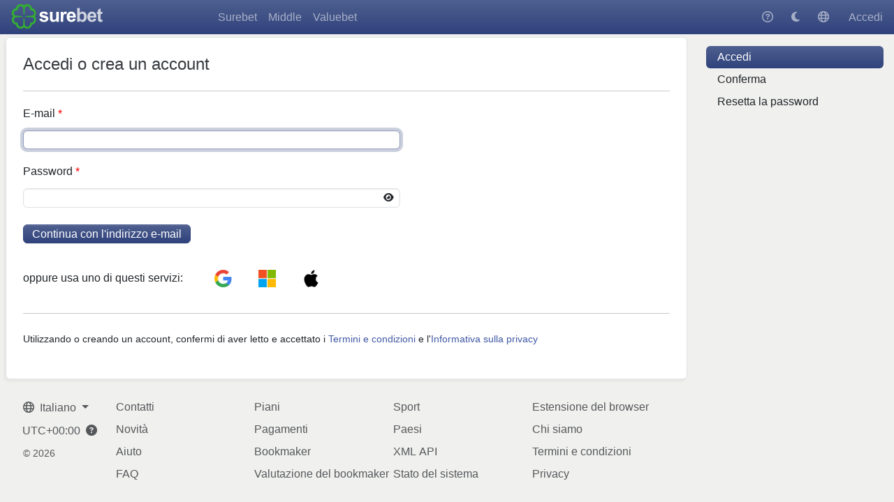

--- FILE ---
content_type: text/html; charset=utf-8
request_url: https://it.surebet.com/users/sign_in
body_size: 9295
content:
<!DOCTYPE html>
<html lang="it" class="ls fw" data-prefix=1803143>
  <head>
  <meta charset="utf-8">



    <meta
      name="release-version"
      content="260115-7e5c18a7"
    />

  <meta
    name="format-detection"
    content="telephone=no"
  >

    <link rel="stylesheet" href="/assets/themes/base-13b49f4ba41d6aa1223d6e8ada0ebae98ca01b02599085e8879ccf8477dfb249.css" media="all" />
  <script type="importmap" data-turbo-track="reload">{
  "imports": {
    "utils": "/assets/modules/utils-42b5e804ee7203fa1d0a1f6922c138c5ee5271c317ef5d0539fe82657f7d7198.js",
    "jquery": "/assets/modules/jquery-5e56ad09eaeaa275536ba37232525ef14a6922f1c557c86b19dcfd72ffd57e1d.js",
    "jquery-plugins": "/assets/modules/jquery-plugins-e8925364d590f5927adfe5b7dd98bda66009ffe3ced7471c0fde5cd82fc1da33.js",
    "bootstrap": "/assets/bootstrap/js/index.esm-aa15727e5121f6c6ba4978e5c057c22046b13b0509f5b0ab492abfbe27bd112b.js",
    "@popperjs/core": "/assets/@popperjs/core/dist/esm/index-4f497d5f634c20983c873313342248abecebd248354ab689f27514f7c03a75aa.js",
    "vue": "/assets/vue/dist/vue.esm-browser-d7010e25911be1ea1fd651379d6ae52420c02555bc0d8e7006656daaffa44a8b.js",
    "vue-i18n": "/assets/vue-i18n/dist/vue-i18n.esm-browser-41429d6d976760d265d7c2684fbef65d3699c02201983b74a0f742f5281029e2.js",
    "antlr4": "/assets/antlr4/dist/antlr4.web-48dbe28632bcf56511b2cd7adf18544fe2f31fa21ae329fdec57440b217affc7.mjs",
    "bootstrap-autocomplete": "/assets/bootstrap5-autocomplete/autocomplete-04c87a491b1a6a1883d76807975c83034072cc60a83a0512ffda7e43ef1e7c24.js",
    "@hotwired/stimulus": "/assets/stimulus.min-dd364f16ec9504dfb72672295637a1c8838773b01c0b441bd41008124c407894.js",
    "@hotwired/stimulus-loading": "/assets/stimulus-loading-3576ce92b149ad5d6959438c6f291e2426c86df3b874c525b30faad51b0d96b3.js",
    "controllers/application": "/assets/controllers/application-0b6a47f20bdea0d6456fab98bac2ce6467d14fa20b8f91f677eac0df17d57ef2.js",
    "controllers/cookies_controller": "/assets/controllers/cookies_controller-6a3470831daee65758e33865630ae30c9de00cec508379e1434d939b930ec389.js",
    "controllers": "/controllers/index.js",
    "dynamic": "/assets/dynamic-it/625bb77df9ddfe3fb3144c40e744639fd92aaca226d92c6633b7f6a818ff73f8.js"}
}</script>
  <meta name="session-data" content="" data-domain="surebet.com" data-is-user-logged-in="false" data-is-staff="false" data-service-worker-path="/assets/service-worker-f595c73b4cefe7c27a86d14f04e12b1aea4d593204cc6beee4ddc57314405c55.js" data-is-compact-view="false" data-is-new-surebets-autoupdate-available="false" data-product-page-maximum-limit="25" data-product-page-ultimate-limit="25" data-is-user-complex-conditions-available="false" data-request-method="GET">
  <script src="/assets/sentry-727ef4651f28bcb691c1d802720c129ee5d99a89b08d21acc9473a76996b68dc.js" type="module" async="async" data-ip="3.148.177.95" data-email="anonymous" data-country="US" data-timezone="Edinburgh" data-locale="it" data-release="260115-7e5c18a7" id="sentry-init"></script>
    <script type="module">
//<![CDATA[

      (()=>{var u=Object.fromEntries(document.cookie.split("; ").map(e=>e.split("="))),o=document.querySelector('meta[name="session-data"]').dataset,k=3600*24*365;function t(e){return u[e]}function n(e,m){let f={
[e]:m,"max-age":k,path:"/",domain:o.domain},r=Object.entries(f).map(d=>d.join("=")).join("; ");document.cookie=r}var l=o.requestMethod==="GET",C=t("time_zone"),{timeZone:i}=Intl.DateTimeFormat().resolvedOptions(),
s=C!==i;s&&n("time_zone",i);var p=parseInt(t("time_zone_offset")),a=new Date().getTimezoneOffset(),c=p!==a;c&&n("time_zone_offset",a);var z=l&&(s||c);z&&location.reload();})();


//]]>
</script>
  
  <script src="/assets/es-module-shims.min-4ca9b3dd5e434131e3bb4b0c1d7dff3bfd4035672a5086deec6f73979a49be73.js" async="async" data-turbo-track="reload"></script>
  <link rel="modulepreload" href="/assets/modules/jquery-5e56ad09eaeaa275536ba37232525ef14a6922f1c557c86b19dcfd72ffd57e1d.js">
<link rel="modulepreload" href="/assets/modules/jquery-plugins-e8925364d590f5927adfe5b7dd98bda66009ffe3ced7471c0fde5cd82fc1da33.js">
<link rel="modulepreload" href="/assets/bootstrap/js/index.esm-aa15727e5121f6c6ba4978e5c057c22046b13b0509f5b0ab492abfbe27bd112b.js">
<link rel="modulepreload" href="/assets/@popperjs/core/dist/esm/index-4f497d5f634c20983c873313342248abecebd248354ab689f27514f7c03a75aa.js">
<link rel="modulepreload" href="/assets/vue/dist/vue.esm-browser-d7010e25911be1ea1fd651379d6ae52420c02555bc0d8e7006656daaffa44a8b.js">
<link rel="modulepreload" href="/assets/vue-i18n/dist/vue-i18n.esm-browser-41429d6d976760d265d7c2684fbef65d3699c02201983b74a0f742f5281029e2.js">
<link rel="modulepreload" href="/assets/stimulus.min-dd364f16ec9504dfb72672295637a1c8838773b01c0b441bd41008124c407894.js">
<link rel="modulepreload" href="/assets/stimulus-loading-3576ce92b149ad5d6959438c6f291e2426c86df3b874c525b30faad51b0d96b3.js">
  <link rel="modulepreload" href="/assets/application-0aff383056b555610d95a780dbd01042c609aa36d98b3738e71f4e5742e35e21.js">
<link rel="modulepreload" href="/assets/authentication/form-260401c438f1531002572702c0e435b2b9c3bba8fdb820cd314167f73e625172.js">
<link rel="modulepreload" href="/assets/authentication/sign_in-2e84e60d5578b733d9eff6f0bbd01fee8ad1718fd0d5b9a0085433cf3c7cec47.js">
<link rel="modulepreload" href="/assets/authentication/link_with_email-4c2a43d633b112d9355ac8380d1cb5f43a84ce2630941524557789eb3f012778.js">
<link rel="modulepreload" href="/assets/authentication/email_check-da54f4204235ff1d79be79ee1ff796baaf8c28e570d22f05d1aab10152d27c13.js">
<link rel="modulepreload" href="/assets/dynamic-it/625bb77df9ddfe3fb3144c40e744639fd92aaca226d92c6633b7f6a818ff73f8.js">
  
  <meta name="description" content="Servizio di analisi delle quote di scommessa dei bookmaker per gli eventi sportivi" />

  <meta name="csrf-param" content="authenticity_token" />
<meta name="csrf-token" content="OMlsQoyF0s5BAf0jE4rDbfrXpvstqtZ9ai6NtoKH5_JM1d4m1B3q9mGesw8gPqgJ-juz15ag0OdtA4_yE6fxtg" />
  <script>
    var prefixData = document.documentElement.dataset.prefix;
    if (prefixData) {
        var id = ["UA", prefixData, 12].join("-");
        var script = document.createElement('script');
        script.async = true;
        script.src = "https://www.googletagmanager.com/gtag/js?id=" + id;
        document.head.appendChild(script);
        window.dataLayer = window.dataLayer || [];
        function gtag(){dataLayer.push(arguments);}
        gtag('js', new Date());
        gtag('config', id, {"cookie_domain":"surebet.com","custom_map":{"dimension1":"plan"}});
	
    }
</script>

  
<link rel="apple-touch-icon" sizes="180x180" href="/assets/base/apple-touch-icon-0550128f800122627c4718c50c571f65ff65dcd661f3759c422ffe9ce09c3f6c.png">
<link rel="icon" type="image/png" sizes="32x32" href="/assets/base/favicon-32x32-8a168896d5224d5e71a06a284228a2dce97d3611e7d6405f04ee9696d34fa69d.png">
<link rel="icon" type="image/png" sizes="16x16" href="/assets/base/favicon-16x16-5524daa12de5ef76867e5dfc7a590c4a3965606e26e1da3e5a6706da88988e99.png">
<link rel="manifest" href="/base/manifest.webmanifest">
<link rel="mask-icon" href="/assets/base/safari-pinned-tab-fb8f47c4133912298dae3b6f29bba80146a6dca5083d87d4bd3599de915e11a3.svg" color="#30437c">
<link rel="shortcut icon" href="/assets/base/favicon-315ff20d854d0af9abc66c861d76470b047d6016c3d914b380a1f336f0d26366.ico">
<meta name="msapplication-TileColor" content="#30437c">
<meta name="msapplication-config" content="/base/browserconfig.xml">
<meta name="theme-color" content="#30437c">

      <link rel="alternate" href="https://en.surebet.com/users/sign_in" hreflang="en" />
    <link rel="alternate" href="https://de.surebet.com/users/sign_in" hreflang="de" />
    <link rel="alternate" href="https://el.surebet.com/users/sign_in" hreflang="el" />
    <link rel="alternate" href="https://es.surebet.com/users/sign_in" hreflang="es" />
    <link rel="alternate" href="https://fr.surebet.com/users/sign_in" hreflang="fr" />
    <link rel="alternate" href="https://pt.surebet.com/users/sign_in" hreflang="pt" />
    <link rel="alternate" href="https://ru.surebet.com/users/sign_in" hreflang="ru" />
    <link rel="alternate" href="https://tr.surebet.com/users/sign_in" hreflang="tr" />
    <link rel="alternate" href="https://zh.surebet.com/users/sign_in" hreflang="zh" />
    <link rel="alternate" href="https://us.surebet.com/users/sign_in" hreflang="us" />
    <link rel="alternate" href="https://su.surebet.com/users/sign_in" hreflang="ru" />
    <link rel="alternate" href="https://ja.surebet.com/users/sign_in" hreflang="ja" />

  <title>SureBet - Scommesse professionali</title>
  
  
</head>

  <body
    class="loading"
    id="base"
  >
    
    
<header
  class="bg-primary bg-gradient"
  id="pre-header"
></header>

<header
  class="bg-primary bg-gradient"
  id="post-header"
></header>

<header class="bg-primary bg-gradient navbar navbar-expand navbar-dark">
  <div class="preface" translate="no">
    <a
      class="navbar-brand"
      href="/"
    >
      <img src="/dynamic/svg_logo/s.svg" />
    </a>
  </div>


  <div class="main-part">
      <a class="navbar-toggler position-relative" id="aside-expander" href="#">        <i class="fa-bars fa"></i>
</a>
    <ul class="navbar-nav">
        <li class="nav-item">
          <a class="nav-link" title="Trovate surebet" href="/surebets">Surebet</a>        </li>
        <li class="nav-item">
          <a class="nav-link" title="Trovate middle" href="/middles">Middle</a>        </li>
        <li class="nav-item">
          <a class="nav-link" title="Trovate valuebet" href="/valuebets">Valuebet</a>        </li>
    </ul>
  </div>

  <nav class="navbar-nav login-part d-flex align-items-center">
  <div class="mx-1">
    <a class="nav-link" data-bs-toggle="tooltip" data-bs-delay="{&quot;show&quot;:150,&quot;hide&quot;:0}" data-bs-html="false" data-bs-trigger="hover" data-bs-placement="left" title="Aiuto" href="/wiki/Registration+and+Payment"><i class="fa-question-circle fa"></i></a>
  </div>

  <div
    class="mx-1"
    id="navigation-toggle-theme-button-container"
  >
    <form class="button_to" method="get" action="/user_additional_params/toggle_theme" data-remote="true"><button class="nav-link disabled-until-page-load" id="navigation-toggle-theme-button" title="Tema scuro" data-bs-toggle="tooltip" data-bs-delay="{&quot;show&quot;:150,&quot;hide&quot;:0}" data-bs-html="false" data-bs-trigger="hover" data-bs-placement="left" type="submit"><i class="fa-moon fa-solid"></i></button></form>
  </div>

  <div class="mx-1">
    <span data-bs-toggle="tooltip" data-bs-delay="{&quot;show&quot;:150,&quot;hide&quot;:0}" data-bs-html="false" data-bs-trigger="hover" data-bs-placement="left" title="Regional settings"><button name="button" type="submit" class="nav-link" data-bs-toggle="modal" data-bs-target="#regional-settings-modal"><i class="fa-globe fa"></i></button></span>
  </div>

  <div class="ms-1">
      <a class="nav-link ms-1" href="/users/sign_in">Accedi</a>
  </div>
</nav>

</header>

    <aside>
        <div class="block">
  <div class="content">
    <nav class="nav nav-pills flex-column">
      
      
      <a class="nav-link active" href="/users/sign_in">Accedi</a>      
      
      
      <a class="nav-link" title="Oppure puoi inviare nuovamente le istruzioni di conferma:" href="/users/confirmation/new">Conferma</a>      
      
      
      <a class="nav-link" href="/users/password/new">Resetta la password</a>      
    </nav>
  </div>
</div>

    </aside>

    <main>
      
      <div class="page-container">
                

        <script>
//<![CDATA[

  window.emailDomains = ["gmail.com","hotmail.it","libero.it","yahoo.it","yahoo.com","live.it","hotmail.com","virgilio.it","alice.it","outlook.it","icloud.com","tiscali.it","protonmail.com"]

//]]>
</script>



<div class="authentication-page-container">
  <div class="authentication-page">
    <h1 class="responsive-centered-section">
      Accedi o crea un account
    </h1>

    <hr>

    <div>
      <form id="sign-in-form" class="with-required-fields-marks" data-remote="true" novalidate="novalidate" action="/users/sign_in/check_account" accept-charset="UTF-8" method="get"><input name="utf8" type="hidden" value="&#x2713;" autocomplete="off" />  <input type="hidden" name="authenticity_token" id="authenticity_token" value="Y7oO-fECIwMbO-MekEXsKdyCZYxjiAVOSjQ5tXGfZuIXprydqZobOzukrTKj8YdN3G5woNiCA9RNGTvx4L9wpg" autocomplete="off" />
  <input autocomplete="off" type="hidden" name="user[js]" id="user_js" />
  

<div class="form-group">
  <label
    class="form-label required"
    for="user_email"
  >
    E-mail
  </label>

  <input autocomplete="email" autofocus="autofocus" required="required" class="form-control email-field" pattern="(?=(?:(\S+)@\S+\.[A-Za-z]+))(?:^(?:(?:[^\x00-\x20\x22\x28\x29\x2C\x2E\x3A-\x3C\x3E\x40\x5B-\x5D\x7F-\xFF]+)|(?:\x22(?:(?:[^\x0D\x22\x5C\x80-\xFF])|(?:\x5C[\x00-\x7F]))*\x22))(?:\x2E(?:(?:[^\x00-\x20\x22\x28\x29\x2C\x2E\x3A-\x3C\x3E\x40\x5B-\x5D\x7F-\xFF]+)|(?:\x22(?:(?:[^\x0D\x22\x5C\x80-\xFF])|(?:\x5C[\x00-\x7F]))*\x22)))*\x40(?:(?:[^\x00-\x20\x22\x28\x29\x2C\x2E\x3A-\x3C\x3E\x40\x5B-\x5D\x7F-\xFF]+)|(?:\x5B(?:(?:[^\x0D\x22\x5C\x80-\xFF])|(?:\x5C[\x00-\x7F]))*\x5D))(?:\x2E(?:(?:[^\x00-\x20\x22\x28\x29\x2C\x2E\x3A-\x3C\x3E\x40\x5B-\x5D\x7F-\xFF]+)|(?:\x5B(?:(?:[^\x0D\x22\x5C\x80-\xFF])|(?:\x5C[\x00-\x7F]))*\x5D)))*$)" maxlength="128" size="128" type="email" name="user[email]" id="user_email" />
  <div class="invalid-feedback">
    E-mail non è valido  </div>
</div>

  <div class="form-group">
  <div class="d-flex justify-content-between">
    <label
      class="form-label required"
      for="user_password"
    >
      Password
    </label>

    <a class="link-with-email d-none" id="password-reset-page-link" href="/users/password/new">Password dimenticata?</a>  </div>

  <div class="position-relative">
    <input autocomplete="password" required="required" class="form-control password-field" maxlength="128" size="128" type="password" name="user[password]" id="user_password" />
    <div class="invalid-feedback"></div>

    <div class="custom-input-icon-container">
  <button name="button" type="button" class="custom-input-icon show-password-button" tabindex="-1"><i class="fa-eye fa-solid"></i></button></div>

  </div>
</div>

  <input value="1" autocomplete="off" type="hidden" name="user[remember_me]" id="user_remember_me" />
  <input autocomplete="off" type="hidden" value="1" name="user[desirable_plan_id]" id="user_desirable_plan_id" />

  
  <div class="form-group justify-content-between responsive-flex-column-centered-section">
    <input type="submit" name="commit" value="Continua con l&#39;indirizzo e-mail" id="sign-in-form-submit-button" data-default-text="Continua con l&#39;indirizzo e-mail" data-disable-with="Continua con l&#39;indirizzo e-mail" class="btn btn-primary" />
    <div class="second-section">
      <a class="d-none link-with-email" id="sign-in-form-passwordless-login-link" href="/users/sign_in/passwordless">Accedi senza password</a>
    </div>
  </div>
</form>
    </div>

    <div class="responsive-flex-column-centered-section">
  <div>
    oppure usa uno di questi servizi:
  </div>

  <div class="second-section d-flex">
      <form class="oauth-connect-button-container" method="post" action="/users/auth/google_oauth2"><button class="btn btn-site oauth-connect-button" id="google-oauth-connect-button" type="submit"><img src="/assets/oauth/google-b276856b69326e55308266634c1113dc0d2e55ec406f4e8538f6875845c42799.png" /></button><input type="hidden" name="authenticity_token" value="m9uYZ3K70qIf7yFvju0990BLeH6O1fCqDJk5engb_kXvxyoDKiPqmj9wb0O9WVaTQKdtUjXf9jALtDs-6TvoAQ" autocomplete="off" /></form>
      <form class="oauth-connect-button-container" method="post" action="/users/auth/microsoft_graph"><button class="btn btn-site oauth-connect-button" id="microsoft-oauth-connect-button" type="submit"><img src="/assets/oauth/microsoft-119cff698812d787a13e16720decb39f3cf00e68cc1e4cbaead649be68848ce1.png" /></button><input type="hidden" name="authenticity_token" value="IXAjeDCFtLbMMmsJRI8Bfmcw-2wJzE_1eOhzvzfKL3pVbJEcaB2MjuytJSV3O2oaZ9zuQLLGSW9_xXH7puo5Pg" autocomplete="off" /></form>
      <form class="oauth-connect-button-container" method="post" action="/users/auth/apple"><button class="btn btn-site oauth-connect-button" id="apple-oauth-connect-button" type="submit"><img src="/assets/oauth/apple-3f93c0a0a369ed23956be5de2fe83ccc99d4a618fbf599ed9a2a23be80bd534e.png" /></button><input type="hidden" name="authenticity_token" value="dl-S-n0mmrrhZhK58MoqqB22tkdQ3R69_dBr7FB-t0cCQyCeJb6igsH5XJXDfkHMHVqja-vXGCf6_WmowV6hAw" autocomplete="off" /></form>
  </div>
</div>

    
<hr>

<div class="text">
  <small>
    Utilizzando o creando un account, confermi di aver letto e accettato i <a href="/site/toc">Termini e condizioni</a> e l&#39;<a href="/site/privacy">Informativa sulla privacy</a>
  </small>
</div>

  </div>
</div>

      </div>
</main>
    <div
  class="modal"
  id="regional-settings-modal"
>
  <div class="modal-dialog modal-dialog-centered modal-md">
    <div class="modal-content">
      <div class="modal-placeholder">
        <i class="fa-spinner fa-2xl fa-spin fa"></i>
      </div>
    </div>
  </div>
</div>

    <footer>
  <div id="default">
    <div class="in">
      <ul class="nav">
        <li class="nav-item mb-1">
          <button name="button" type="button" class="nav-link dropdown-toggle" data-bs-toggle="dropdown">
  <span>
    <i class="fa-globe fa"></i>
  </span>

  <span class="ms-1">
    Italiano
  </span>
</button>
<div class="dropdown-menu">

    <a lang="en" class="dropdown-item" href="//en.surebet.com/users/sign_in">
      <span>
        <span class="flag-icon flag-icon-gb"></span>
      </span>

      <span class="ms-1">
        English
      </span>
</a>
    <a lang="de" class="dropdown-item" href="//de.surebet.com/users/sign_in">
      <span>
        <span class="flag-icon flag-icon-de"></span>
      </span>

      <span class="ms-1">
        Deutsch
      </span>
</a>
    <a lang="el" class="dropdown-item" href="//el.surebet.com/users/sign_in">
      <span>
        <span class="flag-icon flag-icon-gr"></span>
      </span>

      <span class="ms-1">
        Ελληνικά
      </span>
</a>
    <a lang="es" class="dropdown-item" href="//es.surebet.com/users/sign_in">
      <span>
        <span class="flag-icon flag-icon-es"></span>
      </span>

      <span class="ms-1">
        Español
      </span>
</a>
    <a lang="fr" class="dropdown-item" href="//fr.surebet.com/users/sign_in">
      <span>
        <span class="flag-icon flag-icon-fr"></span>
      </span>

      <span class="ms-1">
        Français
      </span>
</a>
    <a lang="it" class="dropdown-item active" href="//it.surebet.com/users/sign_in">
      <span>
        <span class="flag-icon flag-icon-it"></span>
      </span>

      <span class="ms-1">
        Italiano
      </span>
</a>
    <a lang="pt" class="dropdown-item" href="//pt.surebet.com/users/sign_in">
      <span>
        <span class="flag-icon flag-icon-pt"></span>
      </span>

      <span class="ms-1">
        Português
      </span>
</a>
    <a lang="ru" class="dropdown-item" href="//ru.surebet.com/users/sign_in">
      <span>
        <span class="flag-icon flag-icon-ru"></span>
      </span>

      <span class="ms-1">
        Русский
      </span>
</a>
    <a lang="tr" class="dropdown-item" href="//tr.surebet.com/users/sign_in">
      <span>
        <span class="flag-icon flag-icon-tr"></span>
      </span>

      <span class="ms-1">
        Türkçe
      </span>
</a>
    <a lang="zh" class="dropdown-item" href="//zh.surebet.com/users/sign_in">
      <span>
        <span class="flag-icon flag-icon-cn"></span>
      </span>

      <span class="ms-1">
        中文
      </span>
</a>
    <a lang="ja" class="dropdown-item" href="//ja.surebet.com/users/sign_in">
      <span>
        <span class="flag-icon flag-icon-jp"></span>
      </span>

      <span class="ms-1">
        日本語
      </span>
</a></div>

        </li>

        <li class="nav-item my-1">
          <span>UTC+00:00</span><i class="fa-question-circle cursor-help ms-2 fa-solid" data-bs-toggle="tooltip" data-bs-delay="{&quot;show&quot;:150,&quot;hide&quot;:0}" data-bs-html="true" data-bs-trigger="hover" title="L&#39;ora di sistema è &lt;strong class=&quot;text-white&quot;&gt;17 gennaio 2026 16:21&lt;/strong&gt;, la quale differisce di &lt;strong class=&quot;text-white&quot;&gt;+00:00&lt;/strong&gt; dal fuso orario UTC. L&#39;ora del sito verrà visualizzata di conseguenza.&lt;br&gt;&lt;br&gt;The time zone is taken from your browser settings and operating system. Please check them if the displayed information is not correct."></i>
        </li>

        <li class="nav-item my-1">
          <span class="nav-link">
            <small>
              © 2026
            </small>
          </span>
        </li>
      </ul>
    </div>

    <div class="out">
            <div>
              <ul class="list-unstyled nav flex-column">
                <li class="nav-item"><a class="nav-link" href="/feedbacks/new">Contatti</a></li>
              </ul>
            </div>
            <div>
              <ul class="list-unstyled nav flex-column">
                <li class="nav-item"><a class="nav-link" href="/blog">Novità</a></li>
              </ul>
            </div>
            <div>
              <ul class="list-unstyled nav flex-column">
                <li class="nav-item"><a class="nav-link" href="/wiki">Aiuto</a></li>
              </ul>
            </div>
            <div>
              <ul class="list-unstyled nav flex-column">
                <li class="nav-item"><a class="nav-link" title="Domande frequenti" href="/wiki/faq-about-the-service">FAQ</a></li>
              </ul>
            </div>
            <div>
              <ul class="list-unstyled nav flex-column">
                <li class="nav-item"><a class="nav-link" href="/plan/overview">Piani</a></li>
              </ul>
            </div>
            <div>
              <ul class="list-unstyled nav flex-column">
                <li class="nav-item"><a class="nav-link" href="/site/pay">Pagamenti</a></li>
              </ul>
            </div>
            <div>
              <ul class="list-unstyled nav flex-column">
                <li class="nav-item"><a class="nav-link" href="/by/bookie">Bookmaker</a></li>
              </ul>
            </div>
            <div>
              <ul class="list-unstyled nav flex-column">
                <li class="nav-item"><a class="nav-link" href="/rating">Valutazione del bookmaker</a></li>
              </ul>
            </div>
            <div>
              <ul class="list-unstyled nav flex-column">
                <li class="nav-item"><a class="nav-link" href="/by/sport">Sport</a></li>
              </ul>
            </div>
            <div>
              <ul class="list-unstyled nav flex-column">
                <li class="nav-item"><a class="nav-link" href="/by/country">Paesi</a></li>
              </ul>
            </div>
            <div>
              <ul class="list-unstyled nav flex-column">
                <li class="nav-item"><a class="nav-link" href="/site/xml">XML API</a></li>
              </ul>
            </div>
            <div>
              <ul class="list-unstyled nav flex-column">
                <li class="nav-item"><a class="nav-link" href="/feedbacks/system_status">Stato del sistema</a></li>
              </ul>
            </div>
            <div>
              <ul class="list-unstyled nav flex-column">
                <li class="nav-item"><a class="nav-link" href="/site/SureBetSlip">Estensione del browser</a></li>
              </ul>
            </div>
            <div>
              <ul class="list-unstyled nav flex-column">
                <li class="nav-item"><a class="nav-link" href="/site/about">Chi siamo</a></li>
              </ul>
            </div>
            <div>
              <ul class="list-unstyled nav flex-column">
                <li class="nav-item"><a class="nav-link" href="/site/toc">Termini e condizioni</a></li>
              </ul>
            </div>
            <div>
              <ul class="list-unstyled nav flex-column">
                <li class="nav-item"><a class="nav-link" href="/site/privacy">Privacy</a></li>
              </ul>
            </div>
    </div>
        
  </div>

</footer>

    

    
    <script src="/assets/application-0aff383056b555610d95a780dbd01042c609aa36d98b3738e71f4e5742e35e21.js" type="module"></script>
<script src="/assets/authentication/form-260401c438f1531002572702c0e435b2b9c3bba8fdb820cd314167f73e625172.js" type="module"></script>
<script src="/assets/authentication/sign_in-2e84e60d5578b733d9eff6f0bbd01fee8ad1718fd0d5b9a0085433cf3c7cec47.js" type="module"></script>
<script src="/assets/authentication/link_with_email-4c2a43d633b112d9355ac8380d1cb5f43a84ce2630941524557789eb3f012778.js" type="module"></script>
<script src="/assets/authentication/email_check-da54f4204235ff1d79be79ee1ff796baaf8c28e570d22f05d1aab10152d27c13.js" type="module"></script>
<script src="/assets/user/settings/regional-3af04838cfe129036da1f771639ba4d47e16af53cd15a81fa272c340cc06e3e4.js" type="module"></script>


  </body>
</html>


--- FILE ---
content_type: text/html; charset=utf-8
request_url: https://it.surebet.com/users/sign_in
body_size: 9140
content:
<!DOCTYPE html>
<html lang="it" class="ls fw" data-prefix=1803143>
  <head>
  <meta charset="utf-8">



    <meta
      name="release-version"
      content="260115-7e5c18a7"
    />

  <meta
    name="format-detection"
    content="telephone=no"
  >

    <link rel="stylesheet" href="/assets/themes/base-13b49f4ba41d6aa1223d6e8ada0ebae98ca01b02599085e8879ccf8477dfb249.css" media="all" />
  <script type="importmap" data-turbo-track="reload">{
  "imports": {
    "utils": "/assets/modules/utils-42b5e804ee7203fa1d0a1f6922c138c5ee5271c317ef5d0539fe82657f7d7198.js",
    "jquery": "/assets/modules/jquery-5e56ad09eaeaa275536ba37232525ef14a6922f1c557c86b19dcfd72ffd57e1d.js",
    "jquery-plugins": "/assets/modules/jquery-plugins-e8925364d590f5927adfe5b7dd98bda66009ffe3ced7471c0fde5cd82fc1da33.js",
    "bootstrap": "/assets/bootstrap/js/index.esm-aa15727e5121f6c6ba4978e5c057c22046b13b0509f5b0ab492abfbe27bd112b.js",
    "@popperjs/core": "/assets/@popperjs/core/dist/esm/index-4f497d5f634c20983c873313342248abecebd248354ab689f27514f7c03a75aa.js",
    "vue": "/assets/vue/dist/vue.esm-browser-d7010e25911be1ea1fd651379d6ae52420c02555bc0d8e7006656daaffa44a8b.js",
    "vue-i18n": "/assets/vue-i18n/dist/vue-i18n.esm-browser-41429d6d976760d265d7c2684fbef65d3699c02201983b74a0f742f5281029e2.js",
    "antlr4": "/assets/antlr4/dist/antlr4.web-48dbe28632bcf56511b2cd7adf18544fe2f31fa21ae329fdec57440b217affc7.mjs",
    "bootstrap-autocomplete": "/assets/bootstrap5-autocomplete/autocomplete-04c87a491b1a6a1883d76807975c83034072cc60a83a0512ffda7e43ef1e7c24.js",
    "@hotwired/stimulus": "/assets/stimulus.min-dd364f16ec9504dfb72672295637a1c8838773b01c0b441bd41008124c407894.js",
    "@hotwired/stimulus-loading": "/assets/stimulus-loading-3576ce92b149ad5d6959438c6f291e2426c86df3b874c525b30faad51b0d96b3.js",
    "controllers/application": "/assets/controllers/application-0b6a47f20bdea0d6456fab98bac2ce6467d14fa20b8f91f677eac0df17d57ef2.js",
    "controllers/cookies_controller": "/assets/controllers/cookies_controller-6a3470831daee65758e33865630ae30c9de00cec508379e1434d939b930ec389.js",
    "controllers": "/controllers/index.js",
    "dynamic": "/assets/dynamic-it/625bb77df9ddfe3fb3144c40e744639fd92aaca226d92c6633b7f6a818ff73f8.js"}
}</script>
  <meta name="session-data" content="" data-domain="surebet.com" data-is-user-logged-in="false" data-is-staff="false" data-service-worker-path="/assets/service-worker-f595c73b4cefe7c27a86d14f04e12b1aea4d593204cc6beee4ddc57314405c55.js" data-is-compact-view="false" data-is-new-surebets-autoupdate-available="false" data-product-page-maximum-limit="25" data-product-page-ultimate-limit="25" data-is-user-complex-conditions-available="false" data-request-method="GET">
  <script src="/assets/sentry-727ef4651f28bcb691c1d802720c129ee5d99a89b08d21acc9473a76996b68dc.js" type="module" async="async" data-ip="3.148.177.95" data-email="anonymous" data-country="US" data-timezone="UTC" data-locale="it" data-release="260115-7e5c18a7" id="sentry-init"></script>
    <script type="module">
//<![CDATA[

      (()=>{var u=Object.fromEntries(document.cookie.split("; ").map(e=>e.split("="))),o=document.querySelector('meta[name="session-data"]').dataset,k=3600*24*365;function t(e){return u[e]}function n(e,m){let f={
[e]:m,"max-age":k,path:"/",domain:o.domain},r=Object.entries(f).map(d=>d.join("=")).join("; ");document.cookie=r}var l=o.requestMethod==="GET",C=t("time_zone"),{timeZone:i}=Intl.DateTimeFormat().resolvedOptions(),
s=C!==i;s&&n("time_zone",i);var p=parseInt(t("time_zone_offset")),a=new Date().getTimezoneOffset(),c=p!==a;c&&n("time_zone_offset",a);var z=l&&(s||c);z&&location.reload();})();


//]]>
</script>
  
  <script src="/assets/es-module-shims.min-4ca9b3dd5e434131e3bb4b0c1d7dff3bfd4035672a5086deec6f73979a49be73.js" async="async" data-turbo-track="reload"></script>
  <link rel="modulepreload" href="/assets/modules/jquery-5e56ad09eaeaa275536ba37232525ef14a6922f1c557c86b19dcfd72ffd57e1d.js">
<link rel="modulepreload" href="/assets/modules/jquery-plugins-e8925364d590f5927adfe5b7dd98bda66009ffe3ced7471c0fde5cd82fc1da33.js">
<link rel="modulepreload" href="/assets/bootstrap/js/index.esm-aa15727e5121f6c6ba4978e5c057c22046b13b0509f5b0ab492abfbe27bd112b.js">
<link rel="modulepreload" href="/assets/@popperjs/core/dist/esm/index-4f497d5f634c20983c873313342248abecebd248354ab689f27514f7c03a75aa.js">
<link rel="modulepreload" href="/assets/vue/dist/vue.esm-browser-d7010e25911be1ea1fd651379d6ae52420c02555bc0d8e7006656daaffa44a8b.js">
<link rel="modulepreload" href="/assets/vue-i18n/dist/vue-i18n.esm-browser-41429d6d976760d265d7c2684fbef65d3699c02201983b74a0f742f5281029e2.js">
<link rel="modulepreload" href="/assets/stimulus.min-dd364f16ec9504dfb72672295637a1c8838773b01c0b441bd41008124c407894.js">
<link rel="modulepreload" href="/assets/stimulus-loading-3576ce92b149ad5d6959438c6f291e2426c86df3b874c525b30faad51b0d96b3.js">
  <link rel="modulepreload" href="/assets/application-0aff383056b555610d95a780dbd01042c609aa36d98b3738e71f4e5742e35e21.js">
<link rel="modulepreload" href="/assets/authentication/form-260401c438f1531002572702c0e435b2b9c3bba8fdb820cd314167f73e625172.js">
<link rel="modulepreload" href="/assets/authentication/sign_in-2e84e60d5578b733d9eff6f0bbd01fee8ad1718fd0d5b9a0085433cf3c7cec47.js">
<link rel="modulepreload" href="/assets/authentication/link_with_email-4c2a43d633b112d9355ac8380d1cb5f43a84ce2630941524557789eb3f012778.js">
<link rel="modulepreload" href="/assets/authentication/email_check-da54f4204235ff1d79be79ee1ff796baaf8c28e570d22f05d1aab10152d27c13.js">
<link rel="modulepreload" href="/assets/dynamic-it/625bb77df9ddfe3fb3144c40e744639fd92aaca226d92c6633b7f6a818ff73f8.js">
  
  <meta name="description" content="Servizio di analisi delle quote di scommessa dei bookmaker per gli eventi sportivi" />

  <meta name="csrf-param" content="authenticity_token" />
<meta name="csrf-token" content="yZ9_K9T9nn3T87wuNm34yT48_9tEl4Qhz416jhDcKLu9g81PjGWmRfNs8gIF2ZOtPtDq9_-dgrvIoHjKgfw-_w" />
  <script>
    var prefixData = document.documentElement.dataset.prefix;
    if (prefixData) {
        var id = ["UA", prefixData, 12].join("-");
        var script = document.createElement('script');
        script.async = true;
        script.src = "https://www.googletagmanager.com/gtag/js?id=" + id;
        document.head.appendChild(script);
        window.dataLayer = window.dataLayer || [];
        function gtag(){dataLayer.push(arguments);}
        gtag('js', new Date());
        gtag('config', id, {"cookie_domain":"surebet.com","custom_map":{"dimension1":"plan"}});
	
    }
</script>

  
<link rel="apple-touch-icon" sizes="180x180" href="/assets/base/apple-touch-icon-0550128f800122627c4718c50c571f65ff65dcd661f3759c422ffe9ce09c3f6c.png">
<link rel="icon" type="image/png" sizes="32x32" href="/assets/base/favicon-32x32-8a168896d5224d5e71a06a284228a2dce97d3611e7d6405f04ee9696d34fa69d.png">
<link rel="icon" type="image/png" sizes="16x16" href="/assets/base/favicon-16x16-5524daa12de5ef76867e5dfc7a590c4a3965606e26e1da3e5a6706da88988e99.png">
<link rel="manifest" href="/base/manifest.webmanifest">
<link rel="mask-icon" href="/assets/base/safari-pinned-tab-fb8f47c4133912298dae3b6f29bba80146a6dca5083d87d4bd3599de915e11a3.svg" color="#30437c">
<link rel="shortcut icon" href="/assets/base/favicon-315ff20d854d0af9abc66c861d76470b047d6016c3d914b380a1f336f0d26366.ico">
<meta name="msapplication-TileColor" content="#30437c">
<meta name="msapplication-config" content="/base/browserconfig.xml">
<meta name="theme-color" content="#30437c">

      <link rel="alternate" href="https://en.surebet.com/users/sign_in" hreflang="en" />
    <link rel="alternate" href="https://de.surebet.com/users/sign_in" hreflang="de" />
    <link rel="alternate" href="https://el.surebet.com/users/sign_in" hreflang="el" />
    <link rel="alternate" href="https://es.surebet.com/users/sign_in" hreflang="es" />
    <link rel="alternate" href="https://fr.surebet.com/users/sign_in" hreflang="fr" />
    <link rel="alternate" href="https://pt.surebet.com/users/sign_in" hreflang="pt" />
    <link rel="alternate" href="https://ru.surebet.com/users/sign_in" hreflang="ru" />
    <link rel="alternate" href="https://tr.surebet.com/users/sign_in" hreflang="tr" />
    <link rel="alternate" href="https://zh.surebet.com/users/sign_in" hreflang="zh" />
    <link rel="alternate" href="https://us.surebet.com/users/sign_in" hreflang="us" />
    <link rel="alternate" href="https://su.surebet.com/users/sign_in" hreflang="ru" />
    <link rel="alternate" href="https://ja.surebet.com/users/sign_in" hreflang="ja" />

  <title>SureBet - Scommesse professionali</title>
  
  
</head>

  <body
    class="loading"
    id="base"
  >
    
    
<header
  class="bg-primary bg-gradient"
  id="pre-header"
></header>

<header
  class="bg-primary bg-gradient"
  id="post-header"
></header>

<header class="bg-primary bg-gradient navbar navbar-expand navbar-dark">
  <div class="preface" translate="no">
    <a
      class="navbar-brand"
      href="/"
    >
      <img src="/dynamic/svg_logo/s.svg" />
    </a>
  </div>


  <div class="main-part">
      <a class="navbar-toggler position-relative" id="aside-expander" href="#">        <i class="fa-bars fa"></i>
</a>
    <ul class="navbar-nav">
        <li class="nav-item">
          <a class="nav-link" title="Trovate surebet" href="/surebets">Surebet</a>        </li>
        <li class="nav-item">
          <a class="nav-link" title="Trovate middle" href="/middles">Middle</a>        </li>
        <li class="nav-item">
          <a class="nav-link" title="Trovate valuebet" href="/valuebets">Valuebet</a>        </li>
    </ul>
  </div>

  <nav class="navbar-nav login-part d-flex align-items-center">
  <div class="mx-1">
    <a class="nav-link" data-bs-toggle="tooltip" data-bs-delay="{&quot;show&quot;:150,&quot;hide&quot;:0}" data-bs-html="false" data-bs-trigger="hover" data-bs-placement="left" title="Aiuto" href="/wiki/Registration+and+Payment"><i class="fa-question-circle fa"></i></a>
  </div>

  <div
    class="mx-1"
    id="navigation-toggle-theme-button-container"
  >
    <form class="button_to" method="get" action="/user_additional_params/toggle_theme" data-remote="true"><button class="nav-link disabled-until-page-load" id="navigation-toggle-theme-button" title="Tema scuro" data-bs-toggle="tooltip" data-bs-delay="{&quot;show&quot;:150,&quot;hide&quot;:0}" data-bs-html="false" data-bs-trigger="hover" data-bs-placement="left" type="submit"><i class="fa-moon fa-solid"></i></button></form>
  </div>

  <div class="mx-1">
    <span data-bs-toggle="tooltip" data-bs-delay="{&quot;show&quot;:150,&quot;hide&quot;:0}" data-bs-html="false" data-bs-trigger="hover" data-bs-placement="left" title="Regional settings"><button name="button" type="submit" class="nav-link" data-bs-toggle="modal" data-bs-target="#regional-settings-modal"><i class="fa-globe fa"></i></button></span>
  </div>

  <div class="ms-1">
      <a class="nav-link ms-1" href="/users/sign_in">Accedi</a>
  </div>
</nav>

</header>

    <aside>
        <div class="block">
  <div class="content">
    <nav class="nav nav-pills flex-column">
      
      
      <a class="nav-link active" href="/users/sign_in">Accedi</a>      
      
      
      <a class="nav-link" title="Oppure puoi inviare nuovamente le istruzioni di conferma:" href="/users/confirmation/new">Conferma</a>      
      
      
      <a class="nav-link" href="/users/password/new">Resetta la password</a>      
    </nav>
  </div>
</div>

    </aside>

    <main>
      
      <div class="page-container">
                

        <script>
//<![CDATA[

  window.emailDomains = ["gmail.com","hotmail.it","libero.it","yahoo.it","yahoo.com","live.it","hotmail.com","virgilio.it","alice.it","outlook.it","icloud.com","tiscali.it","protonmail.com"]

//]]>
</script>



<div class="authentication-page-container">
  <div class="authentication-page">
    <h1 class="responsive-centered-section">
      Accedi o crea un account
    </h1>

    <hr>

    <div>
      <form id="sign-in-form" class="with-required-fields-marks" data-remote="true" novalidate="novalidate" action="/users/sign_in/check_account" accept-charset="UTF-8" method="get"><input name="utf8" type="hidden" value="&#x2713;" autocomplete="off" />  <input type="hidden" name="authenticity_token" id="authenticity_token" value="RYBkHsWbMMxuGMACG0N5qr-b7De06wOxTf96vTeAqP4xnNZ6nQMI9E6Hji4o9xLOv3f5Gw_hBStK0nj5pqC-ug" autocomplete="off" />
  <input autocomplete="off" type="hidden" name="user[js]" id="user_js" />
  

<div class="form-group">
  <label
    class="form-label required"
    for="user_email"
  >
    E-mail
  </label>

  <input autocomplete="email" autofocus="autofocus" required="required" class="form-control email-field" pattern="(?=(?:(\S+)@\S+\.[A-Za-z]+))(?:^(?:(?:[^\x00-\x20\x22\x28\x29\x2C\x2E\x3A-\x3C\x3E\x40\x5B-\x5D\x7F-\xFF]+)|(?:\x22(?:(?:[^\x0D\x22\x5C\x80-\xFF])|(?:\x5C[\x00-\x7F]))*\x22))(?:\x2E(?:(?:[^\x00-\x20\x22\x28\x29\x2C\x2E\x3A-\x3C\x3E\x40\x5B-\x5D\x7F-\xFF]+)|(?:\x22(?:(?:[^\x0D\x22\x5C\x80-\xFF])|(?:\x5C[\x00-\x7F]))*\x22)))*\x40(?:(?:[^\x00-\x20\x22\x28\x29\x2C\x2E\x3A-\x3C\x3E\x40\x5B-\x5D\x7F-\xFF]+)|(?:\x5B(?:(?:[^\x0D\x22\x5C\x80-\xFF])|(?:\x5C[\x00-\x7F]))*\x5D))(?:\x2E(?:(?:[^\x00-\x20\x22\x28\x29\x2C\x2E\x3A-\x3C\x3E\x40\x5B-\x5D\x7F-\xFF]+)|(?:\x5B(?:(?:[^\x0D\x22\x5C\x80-\xFF])|(?:\x5C[\x00-\x7F]))*\x5D)))*$)" maxlength="128" size="128" type="email" name="user[email]" id="user_email" />
  <div class="invalid-feedback">
    E-mail non è valido  </div>
</div>

  <div class="form-group">
  <div class="d-flex justify-content-between">
    <label
      class="form-label required"
      for="user_password"
    >
      Password
    </label>

    <a class="link-with-email d-none" id="password-reset-page-link" href="/users/password/new">Password dimenticata?</a>  </div>

  <div class="position-relative">
    <input autocomplete="password" required="required" class="form-control password-field" maxlength="128" size="128" type="password" name="user[password]" id="user_password" />
    <div class="invalid-feedback"></div>

    <div class="custom-input-icon-container">
  <button name="button" type="button" class="custom-input-icon show-password-button" tabindex="-1"><i class="fa-eye fa-solid"></i></button></div>

  </div>
</div>

  <input value="1" autocomplete="off" type="hidden" name="user[remember_me]" id="user_remember_me" />
  <input autocomplete="off" type="hidden" value="1" name="user[desirable_plan_id]" id="user_desirable_plan_id" />

  
  <div class="form-group justify-content-between responsive-flex-column-centered-section">
    <input type="submit" name="commit" value="Continua con l&#39;indirizzo e-mail" id="sign-in-form-submit-button" data-default-text="Continua con l&#39;indirizzo e-mail" data-disable-with="Continua con l&#39;indirizzo e-mail" class="btn btn-primary" />
    <div class="second-section">
      <a class="d-none link-with-email" id="sign-in-form-passwordless-login-link" href="/users/sign_in/passwordless">Accedi senza password</a>
    </div>
  </div>
</form>
    </div>

    <div class="responsive-flex-column-centered-section">
  <div>
    oppure usa uno di questi servizi:
  </div>

  <div class="second-section d-flex">
      <form class="oauth-connect-button-container" method="post" action="/users/auth/google_oauth2"><button class="btn btn-site oauth-connect-button" id="google-oauth-connect-button" type="submit"><img src="/assets/oauth/google-b276856b69326e55308266634c1113dc0d2e55ec406f4e8538f6875845c42799.png" /></button><input type="hidden" name="authenticity_token" value="2INvFqn5UjGiXMK1XIsyUQ11O1lESMRgALbOHquSCz-sn91y8WFqCYLDjJlvP1k1DZkudf9CwvoHm8xaOrIdew" autocomplete="off" /></form>
      <form class="oauth-connect-button-container" method="post" action="/users/auth/microsoft_graph"><button class="btn btn-site oauth-connect-button" id="microsoft-oauth-connect-button" type="submit"><img src="/assets/oauth/microsoft-119cff698812d787a13e16720decb39f3cf00e68cc1e4cbaead649be68848ce1.png" /></button><input type="hidden" name="authenticity_token" value="KdS7mqxAL_njkYnGiStWdR1q_c_hpPemyPCKRuLJwZ9dyAn-9NgXwcMOx-q6nz0RHYbo41qu8TzP3YgCc-nX2w" autocomplete="off" /></form>
      <form class="oauth-connect-button-container" method="post" action="/users/auth/apple"><button class="btn btn-site oauth-connect-button" id="apple-oauth-connect-button" type="submit"><img src="/assets/oauth/apple-3f93c0a0a369ed23956be5de2fe83ccc99d4a618fbf599ed9a2a23be80bd534e.png" /></button><input type="hidden" name="authenticity_token" value="zOIcZzCMacb21xKeTw3V0mzqHCWsOCcJiLcvWXU3s4u4_q4DaBRR_tZIXLJ8ub62bAYJCRcyIZOPmi0d5Belzw" autocomplete="off" /></form>
  </div>
</div>

    
<hr>

<div class="text">
  <small>
    Utilizzando o creando un account, confermi di aver letto e accettato i <a href="/site/toc">Termini e condizioni</a> e l&#39;<a href="/site/privacy">Informativa sulla privacy</a>
  </small>
</div>

  </div>
</div>

      </div>
</main>
    <div
  class="modal"
  id="regional-settings-modal"
>
  <div class="modal-dialog modal-dialog-centered modal-md">
    <div class="modal-content">
      <div class="modal-placeholder">
        <i class="fa-spinner fa-2xl fa-spin fa"></i>
      </div>
    </div>
  </div>
</div>

    <footer>
  <div id="default">
    <div class="in">
      <ul class="nav">
        <li class="nav-item mb-1">
          <button name="button" type="button" class="nav-link dropdown-toggle" data-bs-toggle="dropdown">
  <span>
    <i class="fa-globe fa"></i>
  </span>

  <span class="ms-1">
    Italiano
  </span>
</button>
<div class="dropdown-menu">

    <a lang="en" class="dropdown-item" href="//en.surebet.com/users/sign_in">
      <span>
        <span class="flag-icon flag-icon-gb"></span>
      </span>

      <span class="ms-1">
        English
      </span>
</a>
    <a lang="de" class="dropdown-item" href="//de.surebet.com/users/sign_in">
      <span>
        <span class="flag-icon flag-icon-de"></span>
      </span>

      <span class="ms-1">
        Deutsch
      </span>
</a>
    <a lang="el" class="dropdown-item" href="//el.surebet.com/users/sign_in">
      <span>
        <span class="flag-icon flag-icon-gr"></span>
      </span>

      <span class="ms-1">
        Ελληνικά
      </span>
</a>
    <a lang="es" class="dropdown-item" href="//es.surebet.com/users/sign_in">
      <span>
        <span class="flag-icon flag-icon-es"></span>
      </span>

      <span class="ms-1">
        Español
      </span>
</a>
    <a lang="fr" class="dropdown-item" href="//fr.surebet.com/users/sign_in">
      <span>
        <span class="flag-icon flag-icon-fr"></span>
      </span>

      <span class="ms-1">
        Français
      </span>
</a>
    <a lang="it" class="dropdown-item active" href="//it.surebet.com/users/sign_in">
      <span>
        <span class="flag-icon flag-icon-it"></span>
      </span>

      <span class="ms-1">
        Italiano
      </span>
</a>
    <a lang="pt" class="dropdown-item" href="//pt.surebet.com/users/sign_in">
      <span>
        <span class="flag-icon flag-icon-pt"></span>
      </span>

      <span class="ms-1">
        Português
      </span>
</a>
    <a lang="ru" class="dropdown-item" href="//ru.surebet.com/users/sign_in">
      <span>
        <span class="flag-icon flag-icon-ru"></span>
      </span>

      <span class="ms-1">
        Русский
      </span>
</a>
    <a lang="tr" class="dropdown-item" href="//tr.surebet.com/users/sign_in">
      <span>
        <span class="flag-icon flag-icon-tr"></span>
      </span>

      <span class="ms-1">
        Türkçe
      </span>
</a>
    <a lang="zh" class="dropdown-item" href="//zh.surebet.com/users/sign_in">
      <span>
        <span class="flag-icon flag-icon-cn"></span>
      </span>

      <span class="ms-1">
        中文
      </span>
</a>
    <a lang="ja" class="dropdown-item" href="//ja.surebet.com/users/sign_in">
      <span>
        <span class="flag-icon flag-icon-jp"></span>
      </span>

      <span class="ms-1">
        日本語
      </span>
</a></div>

        </li>

        <li class="nav-item my-1">
          <span>UTC+00:00</span><i class="fa-question-circle cursor-help ms-2 fa-solid" data-bs-toggle="tooltip" data-bs-delay="{&quot;show&quot;:150,&quot;hide&quot;:0}" data-bs-html="true" data-bs-trigger="hover" title="L&#39;ora di sistema è &lt;strong class=&quot;text-white&quot;&gt;17 gennaio 2026 16:21&lt;/strong&gt;, la quale differisce di &lt;strong class=&quot;text-white&quot;&gt;+00:00&lt;/strong&gt; dal fuso orario UTC. L&#39;ora del sito verrà visualizzata di conseguenza.&lt;br&gt;&lt;br&gt;The time zone is taken from your browser settings and operating system. Please check them if the displayed information is not correct."></i>
        </li>

        <li class="nav-item my-1">
          <span class="nav-link">
            <small>
              © 2026
            </small>
          </span>
        </li>
      </ul>
    </div>

    <div class="out">
            <div>
              <ul class="list-unstyled nav flex-column">
                <li class="nav-item"><a class="nav-link" href="/feedbacks/new">Contatti</a></li>
              </ul>
            </div>
            <div>
              <ul class="list-unstyled nav flex-column">
                <li class="nav-item"><a class="nav-link" href="/blog">Novità</a></li>
              </ul>
            </div>
            <div>
              <ul class="list-unstyled nav flex-column">
                <li class="nav-item"><a class="nav-link" href="/wiki">Aiuto</a></li>
              </ul>
            </div>
            <div>
              <ul class="list-unstyled nav flex-column">
                <li class="nav-item"><a class="nav-link" title="Domande frequenti" href="/wiki/faq-about-the-service">FAQ</a></li>
              </ul>
            </div>
            <div>
              <ul class="list-unstyled nav flex-column">
                <li class="nav-item"><a class="nav-link" href="/plan/overview">Piani</a></li>
              </ul>
            </div>
            <div>
              <ul class="list-unstyled nav flex-column">
                <li class="nav-item"><a class="nav-link" href="/site/pay">Pagamenti</a></li>
              </ul>
            </div>
            <div>
              <ul class="list-unstyled nav flex-column">
                <li class="nav-item"><a class="nav-link" href="/by/bookie">Bookmaker</a></li>
              </ul>
            </div>
            <div>
              <ul class="list-unstyled nav flex-column">
                <li class="nav-item"><a class="nav-link" href="/rating">Valutazione del bookmaker</a></li>
              </ul>
            </div>
            <div>
              <ul class="list-unstyled nav flex-column">
                <li class="nav-item"><a class="nav-link" href="/by/sport">Sport</a></li>
              </ul>
            </div>
            <div>
              <ul class="list-unstyled nav flex-column">
                <li class="nav-item"><a class="nav-link" href="/by/country">Paesi</a></li>
              </ul>
            </div>
            <div>
              <ul class="list-unstyled nav flex-column">
                <li class="nav-item"><a class="nav-link" href="/site/xml">XML API</a></li>
              </ul>
            </div>
            <div>
              <ul class="list-unstyled nav flex-column">
                <li class="nav-item"><a class="nav-link" href="/feedbacks/system_status">Stato del sistema</a></li>
              </ul>
            </div>
            <div>
              <ul class="list-unstyled nav flex-column">
                <li class="nav-item"><a class="nav-link" href="/site/SureBetSlip">Estensione del browser</a></li>
              </ul>
            </div>
            <div>
              <ul class="list-unstyled nav flex-column">
                <li class="nav-item"><a class="nav-link" href="/site/about">Chi siamo</a></li>
              </ul>
            </div>
            <div>
              <ul class="list-unstyled nav flex-column">
                <li class="nav-item"><a class="nav-link" href="/site/toc">Termini e condizioni</a></li>
              </ul>
            </div>
            <div>
              <ul class="list-unstyled nav flex-column">
                <li class="nav-item"><a class="nav-link" href="/site/privacy">Privacy</a></li>
              </ul>
            </div>
    </div>
        
  </div>

</footer>

    

    
    <script src="/assets/application-0aff383056b555610d95a780dbd01042c609aa36d98b3738e71f4e5742e35e21.js" type="module"></script>
<script src="/assets/authentication/form-260401c438f1531002572702c0e435b2b9c3bba8fdb820cd314167f73e625172.js" type="module"></script>
<script src="/assets/authentication/sign_in-2e84e60d5578b733d9eff6f0bbd01fee8ad1718fd0d5b9a0085433cf3c7cec47.js" type="module"></script>
<script src="/assets/authentication/link_with_email-4c2a43d633b112d9355ac8380d1cb5f43a84ce2630941524557789eb3f012778.js" type="module"></script>
<script src="/assets/authentication/email_check-da54f4204235ff1d79be79ee1ff796baaf8c28e570d22f05d1aab10152d27c13.js" type="module"></script>
<script src="/assets/user/settings/regional-3af04838cfe129036da1f771639ba4d47e16af53cd15a81fa272c340cc06e3e4.js" type="module"></script>


  </body>
</html>


--- FILE ---
content_type: application/javascript
request_url: https://it.surebet.com/assets/authentication/email_check-da54f4204235ff1d79be79ee1ff796baaf8c28e570d22f05d1aab10152d27c13.js
body_size: 3729
content:
var I=Object.defineProperty,F=Object.defineProperties;var U=Object.getOwnPropertyDescriptors;var u=Object.getOwnPropertySymbols;var B=Object.prototype.hasOwnProperty,N=Object.prototype.propertyIsEnumerable;var f=(o,e,t)=>e in o?I(o,e,{enumerable:!0,configurable:!0,writable:!0,value:t}):o[e]=t,d=(o,e)=>{for(var t in e||(e={}))B.call(e,t)&&f(o,t,e[t]);if(u)for(var t of u(e))N.call(e,t)&&f(o,t,e[t]);return o},y=(o,e)=>F(o,U(e));function g(o,e){let t=Object.keys(e),n=new RegExp(t.map(function(r){return"(?:%?\\{"+r+"\\})"}).join("|"),"g");return o.replace(n,function(r){return e[r.match(/%?{(.+)}/)[1]]})}import ro from"jquery";import{axios as ao}from"utils";import O from"jquery";(function(o){let e='<span data-spin-count=1 class="spinner-border spinner-border-sm" id="spinner"></span>';o.fn.spin=function(){return this.append(e)},o.fn.spinIncr=function(){var t=this.next("#spinner");if(t.length===0)return this.after(e);var n=parseInt(t.attr("data-spin-count"));return t.attr("\
data-spin-count",n+1),t},o.fn.spinDecr=function(){var t=this.next("#spinner");if(t.length>0){var n=parseInt(t.attr("data-spin-count"))-1;n>0?t.attr("data-spin-count",n):t.remove()}return this},o.fn.stopSpin=function(){return this.next("#spinner").remove(),this.find("#spinner").remove(),this},o.stopAllSpins=function(){o(
"#spinner").remove()}})(O);import{Popover as lo,Tooltip as mo}from"bootstrap";import c from"dynamic";var Z=c.symbols;var H=c.i18n.locale,X=c.i18n.translations[H],$=c.i18n.translations.en,h=(X||$).js;var po=location.protocol==="https:";function k(o){document.readyState==="loading"?document.addEventListener("DOMContentLoaded",o):o()}var v=(o="")=>o.replace(/[^@]/g,"").length===1;var x=(o="")=>o.includes("@")?o.replace(/.*@/,""):"";var b=(o="",e=1)=>t=>{let n=o.length-t.length;return n<=e&&n>=-e};var w=(o="",e=1)=>t=>{let n=Array(o.length+1).fill(null).map(()=>Array(t.suggest.length+1).fill(null));for(let r=0;r<=t.suggest.length;r+=1)n[0][r]=r;for(let r=0;r<=o.length;r+=1)n[r][0]=r;for(let r=1;r<=o.length;r+=1)for(let a=1;a<=t.suggest.length;a+=1){let i=t.suggest[a-1]===o[r-1]?0:1;n[r][a]=Math.min(n[r][a-1]+1,n[r-
1][a]+1,n[r-1][a-1]+i)}return t.misspelledCount=n[o.length][t.suggest.length],t.misspelledCount<=e};var E=o=>({suggest:o,corrected:"",original:"",misspelledCount:0});var j=o=>e=>!o||!e.suggest?e:y(d({},e),{corrected:o.replace(/@.*$/,`@${e.suggest}`),original:o});var C=(o,e)=>o.misspelledCount-e.misspelledCount;var z=o=>o.replaceAll(/(<script)(.*)(>)(.*)(<\/script>)/gi,"");var S=3,T=2,G={lengthDiffMax:S,maxMisspelled:T,domains:[]},D=[],A=({lengthDiffMax:o=S,maxMisspelled:e=T,domains:t=[]}=G)=>{if(!t||!Array.isArray(t)||!t.length)throw new Error("Please provide a domain list (for example: https://github.com/julien-amblard/email-misspelled/tree/main/src/domains)");return n=>{let r=z(n);if(!r||
!v(r))return D;let a=x(r);if(t.includes(a))return D;let i=b(a,o),p=w(a,e),q=j(r);return t.filter(i).map(E).filter(p).map(q).sort(C)}};var R=["aol.at","aol.be","aol.ch","aol.cl","aol.co.nz","aol.co.uk","aol.com","aol.com.ar","aol.com.au","aol.com.br","aol.com.co","aol.com.mx","aol.com.tr","aol.com.ve","aol.cz","aol.de","aol.dk","aol.es","aol.fi","aol.fr","aol.hk","aol.in","aol.it","aol.jp","aol.kr","aol.nl","aol.pl","aol.ru","aol.se","aol.tw"];var l=["hotmail.com","hotmail.com.ar","hotmail.com.au","hotmail.be","hotmail.com.br","hotmail.ca","hotmail.cz","hotmail.cl","hotmail.dk","hotmail.fi","hotmail.fr","hotmail.gr","hotmail.de","hotmail.com.hk","hotmail.hu","hotmail.co.in","hotmail.co.nz","hotmail.co.id","hotmail.co.il","hotmail.it","hotmail.co.jp","hotmail\
.co.kr","hotmail.lv","hotmail.lt","hotmail.my","hotmail.nl","hotmail.no","hotmail.ph","hotmail.rs","hotmail.sg","hotmail.sk","hotmail.co.za","hotmail.es","hotmail.se","hotmail.com.tw","hotmail.co.th","hotmail.com.tr","hotmail.com.vn","hotmail.co.uk"];var m=["windowslive.com","live.com.ar","live.com.au","live.at","live.be","live.com","live.ca","live.cl","live.cn","live.dk","live.fi","live.fr","live.de","live.hk","live.in","live.ie","live.it","live.jp","live.co.kr","live.com.my","live.com.mx","live.nl","live.no","live.com.ph","live.com.pt","live.ru","live.com.sg","li\
ve.co.za","live.se","livemail.tw","live.co.nz"];var s=["outlook.com","outlook.sa","outlook.com.ar","outlook.com.au","outlook.at","outlook.be","outlook.com.br","outlook.cz","outlook.cl","outlook.dk","outlook.fr","outlook.com.gr","outlook.de","outlook.hu","outlook.in","outlook.co.id","outlook.ie","outlook.co.il","outlook.co.nz","outlook.it","outlook.jp","outlook.kr","\
outlook.lv","outlook.my","outlook.ph","outlook.pt","outlook.sg","outlook.sk","outlook.es","outlook.co.th","outlook.com.tr","outlook.com.vn"];var Uo=[...l,...m,...s];var _=["aim.com","bellatlantic.net","citlink.net","compuserve.com","cs.com","frontier.com","frontiernet.net","games.com","goowy.com","gte.net","icloud.com","love.com","netscape.net","rocketmail.com","rogers.com","sky.com","verizon.net","verizon.net.in","wild4music.com","wmconnect.com","wow.com","y7mail.com","ybb.ne.jp",
"ygm.com","ymail.com","mail.de"];var L=["gmail.com","yahoo.com","hotmail.com","aol.com","hotmail.co.uk","hotmail.fr","msn.com","yahoo.fr","wanadoo.fr","orange.fr","comcast.net","yahoo.co.uk","yahoo.com.br","yahoo.co.in","live.com","rediffmail.com","free.fr","gmx.de","web.de","yandex.ru","ymail.com","libero.it","outlook.com","uol.com.br","bol.com.br","\
mail.ru","cox.net","hotmail.it","sbcglobal.net","sfr.fr","live.fr","verizon.net","live.co.uk","googlemail.com","yahoo.es","ig.com.br","live.nl","bigpond.com","terra.com.br","yahoo.it","neuf.fr","yahoo.de","alice.it","rocketmail.com","att.net","laposte.net","facebook.com","bellsouth.net","yahoo.in","hotmail.es","charter\
.net","yahoo.ca","yahoo.com.au","rambler.ru","hotmail.de","tiscali.it","shaw.ca","yahoo.co.jp","sky.com","earthlink.net","optonline.net","freenet.de","t-online.de","aliceadsl.fr","virgilio.it","home.nl","qq.com","telenet.be","me.com","yahoo.com.ar","tiscali.co.uk","yahoo.com.mx","voila.fr","gmx.net","mail.com","planet.\
nl","tin.it","live.it","ntlworld.com","arcor.de","yahoo.co.id","frontiernet.net","hetnet.nl","live.com.au","yahoo.com.sg","zonnet.nl","club-internet.fr","juno.com","optusnet.com.au","blueyonder.co.uk","bluewin.ch","skynet.be","sympatico.ca","windstream.net","mac.com","centurytel.net","chello.nl","live.ca","aim.com","bi\
gpond.net.au"];var M=["yahoo.com","yahoo.fr","yahoo.cl","yahoo.in","yahoo.nl","yahoo.no","yahoo.pl","yahoo.ro","yahoo.es","yahoo.it","yahoo.de","yahoo.ca","yahoo.co.uk","yahoo.co.in","yahoo.co.jp","yahoo.co.id","yahoo.co.th","yahoo.com.co","yahoo.com.my","yahoo.com.tr","yahoo.com.ve","yahoo.com.vn","yahoo.com.br","yahoo.com.au","yaho\
o.com.ar","yahoo.com.mx","yahoo.com.sg","yahoo.at","yahoo.be","yahoo.bg","yahoo.cn","yahoo.co.hu","yahoo.co.il","yahoo.co.kr","yahoo.co.nz","yahoo.co.za","yahoo.com.cn","yahoo.com.hk","yahoo.com.hr","yahoo.com.pe","yahoo.com.ph","yahoo.com.tw","yahoo.com.ua","yahoo.cz","yahoo.dk","yahoo.ee","yahoo.fi","yahoo.gr","yahoo\
.hu","yahoo.ie","yahoo.lt","yahoo.lv","yahoo.ne.jp","yahoo.pt","yahoo.rs","yahoo.se","yahoo.si","yahoo.sk","yahoogroups.ca","yahoogroups.co.in","yahoogroups.co.uk","yahoogroups.com","yahoogroups.com.au","yahoogroups.com.hk","yahoogroups.com.sg","yahoogroups.de","yahooxtra.co.nz"];var Ko=[...new Set([...L,...R,...l,...m,...s,..._,...M])];var P=A;k(function(){let o=P({domains:window.emailDomains,maxMisspelled:1}),e=function(){var n;(n=document.getElementById("mailcheck"))==null||n.remove()};document.querySelector("form").addEventListener("click",function(n){var r;((r=n.target)==null?void 0:r.id)==="replace_user_email"&&(document.getElementById("user_email").value=
n.target.textContent,e(),n.preventDefault())});let t=document.getElementById("user_email");t.addEventListener("blur",function(){let n=t.value;if(!n){e();return}let r=o(n);if(r.length>0){let a=r[0].corrected.replace(/@([^@]+$)/,"<b>@$1</b>"),p=`<span id='mailcheck' class='form-text minor'>${g(h.addr_suggest,{addr:`<a id\
=replace_user_email class=inplace href='#'>${a}</a>`})}</span>`;e(),t.insertAdjacentHTML("afterend",p)}else e()})});



--- FILE ---
content_type: text/javascript; charset=utf-8
request_url: https://it.surebet.com/assets/dynamic-it/625bb77df9ddfe3fb3144c40e744639fd92aaca226d92c6633b7f6a818ff73f8.js
body_size: 65612
content:
export default {"i18n":{"locale":"it","translations":{"it":{"account_deletion":{"request":{"confirm":"Sei sicuro di voler eliminare il tuo account?"}},"activerecord":{"attributes":{"bookie_setting":{"alternative_domain":"Dominio di sito alternativo","commission":"Commissione","enabled":"Mostra con filtro","link_changes":"Modifiche al link","main_currency":"Valuta principale"},"feedback":{"email":"E-mail","message":"Messaggio","nospam":"Antispam","smessage":"Messaggio","title":"Soggetto"},"filter":{"name":"Nome del filtro"},"user":{"affiliate_code":"Codice di affiliazione","confirmation_token":"Token di conferma","current_password":"Password attuale","email":"E-mail","exclude_fast_bookers":"Escludi surebet con esiti solo tra bookmaker veloci","exclude_suspicious":"Escludi surebet che sembrano altamente sospette","hide_starting_in":"Nascondi se l'evento inizia a breve","nickname":"Nome utente","password":"Password","password_confirmation":"Conferma della password"}},"errors":{"full_messages":{"nospam":"Verifica fallita. Immetti i dati \"{field}\": \"{no_robot}\" o contattaci via email."},"models":{"user":{"attributes":{"nickname":{"invalid":"deve contenere almeno 3 caratteri e può contenere solo lettere, numeri, spazi vuoti, trattini bassi e trattini"}}}},"messages":{"record_invalid":"Validazione fallita: {errors}","restrict_dependent_destroy":{"has_one":"Il record non può essere cancellato perchè esiste un {record} dipendente","has_many":"Il record non può essere cancellato perchè esistono {record} dipendenti"}}}},"add":"Aggiungi","aff_actions":"Click","aff_actions_referer":"Referente","aff_actions_time":"Ora","aff_comission_comission":"Commissione","aff_comission_payed":"Pagata dall'utente","aff_comission_percent":"Percentuale della commissione","aff_comission_time":"Ora","aff_comission_user":"Utente","aff_commision_percent_explain":"Si prega di notare che altri servizi offrono commissioni sulle loro entrate nette (non comprensive di IVA, tasse, ecc.). Noi calcoliamo la nostra commissione sulle entrate lorde. Quindi, a parità di percentuale, la nostra commissione è molto più alta.","aff_commission":"Commissione per l'intero periodo","aff_conditions":"Termini e condizioni","aff_conditions_list":"La commissione si basa sull'importo totale dei pagamenti dei referral per il mese precedente e sul numero totale di pagamenti del referral\nLa commissione si basa su tutti i pagamenti dei referral effettuati entro un anno dalla data di registrazione\nUn utente viene considerato un referral se si registra entro un mese dopo aver fatto clic sul collegamento di un partner\nSe un partner non ha avuto un singolo utente attivo (con almeno un pagamento) nei tre mesi precedenti, ci riserviamo il diritto di annullare questa partnership\n I soldi guadagnati da un utente possono essere utilizzati per pagare il servizio o incassati. Il prelievo di fondi è possibile solo in presenza di almeno due utenti riferiti attivi\n Gli utenti registrati in precedenza o gli utenti che hanno visitato il sito nell'ultimo mese non sono considerati referral\nUn referral non sarà registrato se la registrazione è stata completata in modo diverso dalla visita di un link (una richiesta GET) o in presenza di un problema tecnico (il browser non supporta i cookie o JavaScript)","aff_detailed":"Offriamo un programma di affiliazione. Siamo pronti a pagare per portare nuovi clienti al nostro servizio. Contattaci se sei interessato.","aff_from_first":"Da tutti gli altri pagamenti di referral","aff_from_second":"Dal secondo pagamento in poi","aff_last_month_payed":"Pagamento ricavato dai referral del mese scorso","aff_link":"Link dell'affiliato","aff_link_intro":"Esistono due tipi di link di affiliazione disponibili","aff_link_sign_up_descr":"Questo tipo di link indirizza gli utenti direttamente alla pagina di iscrizione. Quando gli utenti cliccano su questo link e si iscrivono immediatamente senza visitare altre pagine, possiamo garantire che saranno assegnati a un affiliato. Il codice di affiliazione è visualizzato nella pagina di iscrizione per informare l'utente che si sta iscrivendo come referral.","aff_link_sign_up_name":"Iscriviti con il link al codice di affiliazione","aff_link_transparent_descr":"Questi link possono essere inseriti in qualsiasi pagina. Quando un utente visita una pagina mediante uno di questi link, viene memorizzato un cookie per ricordare la sua visita. Se l'utente si iscrive entro un determinato periodo di tempo, verrà assegnato a un affiliato. L'utente potrebbe non essere a conoscenza del fatto che si sta iscrivendo come referral. Si prega di notare che potrebbero esistere alcune limitazioni alla funzionalità di questi link. Queste limitazioni sono ulteriormente spiegate nei nostri termini.","aff_link_transparent_name":"Link di affiliazione trasparenti","aff_menu":"Affiliato","aff_money_up_to":"Fino a {cost}","aff_money_up_to_top":"Più di {cost}","aff_reg_time":"Ora della sottoscrizione","aff_req_funds":"Richiedi prelievo di fondi","aff_succ_updated":"Trasferimento al saldo di pagamento completato correttamente","aff_title":"Programma di affiliazione","aff_trans_balance":"Trasferimento al saldo di pagamento","aff_users":"Utenti acquisiti ({count})","affiliate_balance":"Saldo di affiliazione","api":{"documentation":"Documentazione API","token":{"bk":"Bookmaker","check":{"errors":{"request":"Errore di richiesta.\nVerificare se i parametri sono validi e se il piano API corrente è attivo.","server":"Errore del server."},"header":"Controlla il token","submit":"Fai una richiesta"},"expires_at":"Scade alle ore","product":"Prodotto","sport":"Sport","your_token":"Il tuo token API"}},"api_booker_id":"ID bookmaker","api_booker_name":"Nome del bookmaker (link)","api_sport_id":"ID Sport","api_sport_name":"Nome dello sport","apply":"Applica","authentication":{"account_unlock":{"description":{"confirm":"Segui il link o inserisci il token contenuto nel messaggio per sbloccare il tuo account.","email_sent":"È stato inviato al tuo indirizzo e-mail un messaggio contenente un link di attivazione e un token:","locked":"Il tuo account è stato bloccato a causa di un numero eccessivo di tentativi di accesso.","reset_password_or_wait":"Puoi anche [a]reimpostare la password[/a] o provare ad [a]accedere[/a] in un secondo momento."},"title":"Il tuo account è bloccato"},"accounts_connected":{"success":"Account combinati correttamente","title":"Gli account sono stati combinati"},"accounts_connection":{"description":{"account_present":"Esiste già un account associato a <strong>{email}</strong>.\nDesideri collegare questo account all'account {oauth_provider}?","password":"Inserisci la password del tuo account {site_name}:"},"title":"Collega account","without_password":"Collega senza password"},"confirmation":{"description":{"confirm":"Segui il link o inserisci il token contenuto nel messaggio per sbloccare il tuo account.","email_sent":"È stato inviato al tuo indirizzo e-mail un messaggio contenente un link di conferma e un token:","resend":"Oppure puoi inviare nuovamente le istruzioni di conferma:"},"email_resent":"Il messaggio è stato reinviato.\n<strong>Controlla anche la cartella della posta indesiderata.</strong>\nIl messaggio successivo può essere inviato tra {interval}s.","title":"Conferma l'indirizzo e-mail"},"edit_email":"Modifica l'indirizzo e-mail","errors":{"account":"Sembra che non vi sia alcun account associato a questo indirizzo e-mail. Puoi [a]creare un account[/a] per accedere ai nostri servizi.","accounts_connection_token":"Il token di connessione non è valido","affiliate_code":"Il codice affiliato non è corretto. Contatta il tuo affiliato","attempts_left":{"one":"{count} tentativo rimanente","other":"{count} tentativi rimanenti"},"confirmation_token":"Il token di conferma non è valido","email_password":"L'e-mail e la password inserite non corrispondono","login_token":"Il token di accesso non è valido","no_password":"Questo indirizzo e-mail non è associato ad alcuna password. Prova a utilizzare uno dei seguenti servizi, [a]reimposta la password[/a] o [a]accedi senza password[/a]","password":"La password non è valida","password_reset_token":"Il token di reimpostazione della password non è valido","unlock_token":"Il token di attivazione non è valido"},"fields":{"accounts_connection_token":"Token di connessione","login_token":"Token di accesso","password_reset_token":"Token di reimpostazione della password","unlock_token":"Token di attivazione"},"forgot_password":"Password dimenticata?","identity_verification":{"description":{"confirm":{"accounts_connection":"Segui il link o inserisci il token contenuto nel messaggio per collegare i tuoi account.","sign_in":"Segui il link o inserisci il token contenuto nel messaggio per accedere."},"email_sent":"È stato inviato al tuo indirizzo e-mail un messaggio contenente un link di verifica e un token:","expirable":"Una volta arrivato, sarà valido per {minutes} minuti."},"title":"Verifica la tua identità"},"legal":{"explicit":{"privacy":"Ho letto e acconsento al trattamento dei miei dati personali ai fini della creazione di un account personale in conformità con l'[a]Informativa sulla privacy[/a]. Ho inoltre preso visione dei miei [a]diritti[/a] e delle modalità di esercizio degli stessi.","terms":"Ho letto e accetto i [a]Termini e condizioni[/a]."},"implicit":"Utilizzando o creando un account, confermi di aver letto e accettato i [a]Termini e condizioni[/a] e l'[a]Informativa sulla privacy[/a]"},"legal_confirm":{"description":"Conferma del consenso:","title":"Crea un account"},"password_change":{"back":"Torna alla pagina di accesso","description":{"changed":"La tua password è stata resettata. Crea una nuova password:","confirm":"Segui il link o inserisci il token contenuto nel messaggio per resettare la tua password.","email_sent":"È stato inviato al tuo indirizzo e-mail un messaggio contenente un link per il recupero della password e un token:","enter_email":"Inserisci il tuo indirizzo e-mail e ti invieremo un link per modificare la password"},"title":{"change":"Modifica la password","reset":"Resetta la password","set":"Crea password"}},"plan":"Ti stai iscrivendo al piano {plan}","resend_email":"Non hai ricevuto il messaggio? Reinvialo","session":{"simultaneous":"L'account è già utilizzato su un altro computer con indirizzo IP {ip}. Non può essere utilizzato da più di una persona contemporaneamente.","timeout":"La sessione è scaduta. Esegui nuovamente l'accesso."},"sign_in":{"title":"Accedi o crea un account","with_oauth":"oppure usa uno di questi servizi:"},"submit":{"continue_with_email":"Continua con l'indirizzo e-mail","link_accounts":"Collega account","login":"Accedi","login_without_password":"Accedi senza password","password":{"change":"Modifica la password","reset":"Resetta la password","set":"Crea password"},"resend_email":"Reinvia","sign_up":"Crea account","unlock_account":"Sblocca"},"tariffs":"Piani e registrazione"},"auto_payment_card_only":"(solo per carte di credito)","auto_payment_info":"I pagamenti automatici sono attivi. Metodo di pagamento {name}, periodo: {period}.","auto_payment_label":"Paga automaticamente per il rinnovo della sottoscrizione","automatic_settings":{"time_zone":{"first":"L'ora di sistema è {time}, la quale differisce di {offset} dal fuso orario UTC. L'ora del sito verrà visualizzata di conseguenza."}},"autorefresh_off_title":"Gli aggiornamenti automatici sono disattivi. Fai clic qui per riattivarli","autorefresh_on_title":"Gli aggiornamenti automatici sono attivi. Fai clic qui per disattivarli","autorefresh_title":"(Aggiornamenti automatici — [a]{key} per metterli in pausa[/a])","autorefresh_title_start":"(Aggiornamenti automatici — [a]{key} per avviarli[/a])","backers_bet":"Scommetti a favore","bet_format_name":{"eu":"Europeo (decimale)","hk":"Hong Kong","my":"Malese","pr":"Probabilità (%)","uk":"Inglese (frazionale)","us":"Americano"},"bet_header":"Puntata","bet_other_formats":"In altri formati","bi_go_site":"Vai al sito","booker_header":"Bookmaker","bookie_filter":{"sort_select":{"label":"Ordina","options":{"name":"Nome","popularity":"Popolarità","rating":"Valutazione"}}},"bookie_filter_choose_options":{"all":"Tutto"},"bookie_filter_copy_link":"Copia link","bookie_filter_intro":"Fai clic sul triangolo a sinistra del nome del bookmaker per vedere altre impostazioni.","bookie_filter_intro_title":"Impostazioni aggiuntive del bookmaker","bookie_filter_link_copied":"Copiato!","bookie_filter_sup_title":"Aggiunto di recente: {bookers}","bookie_idea_add_title":"Nuovi bookmaker","bookie_idea_added":"Bookmaker aggiunti di recente","bookie_idea_descr":"Puoi votare per aggiungere un nuovo bookmaker al sito qui sotto. \nPuoi votare per tutti i bookmaker che desideri, ma il tuo voto verrà diviso proporzionalmente tra i candidati selezionati.","bookie_idea_new":"Inserisci l'URL del bookmaker (ad es. bwin.com)","bookie_idea_pattern":"Inserisci il nome completo del sito, compreso il dominio di primo livello (ad esempio: site.com o bookmaker.de)","bookie_idea_reject":"Rifiuta voto","bookie_idea_request":"Hai bisogno di un altro bookmaker?","bookie_idea_support":"Vota","bookie_idea_vote_icons":{"added":"Già aggiunto","banned":"Non può essere aggiunto","banned_full":"Questo bookmaker non può essere aggiunto. Contattare l'assistenza per ulteriori informazioni.","vote":"Vota per l'aggiunta"},"bookie_idea_voted":"Hai votato per i seguenti bookmaker","bookie_ideas":{"already_added":{"filter":{"add":"Aggiungi al filtro"},"modal":{"added":"{name} ({domain}) è già presente nel nostro elenco di bookmaker disponibili.","filter":{"add":"Aggiungilo al filtro","added":"già aggiunto","added_as":"già aggiunto come {bookmaker_name}","added_as_twin":"già aggiunto come clone di {bookmaker_name}","cancel":"No","confirm":"Sì","error":"Errore"}}}},"bookie_link_was_changed":"Il link è stato modificato","bookie_settings":{"link":{"advanced":{"button":"Avanzato","check":{"error":"URL risultante non valido","success":"Esempio di URL risultante","warning":"Impossibile controllare l'URL risultante"},"form":{"add":"Aggiungere un altro sostituto","change":{"from":"Sostituire","to":"con"},"notice":"Questa funzione modifica i link dei siti di scommesse clonati.\nAd esempio, può sostituire {original_string} con {modified_string} nell'URL, trasformando {original_link} in {modified_link}.\n\nNota: i link non devono essere troppo diversi (ad esempio, nomi di squadre diversi)."},"replacements_count":{"one":"{count} modifica","other":"{count} modifiche"}}}},"bookies_hidden_link":{"one":"{count} bookmaker è nascosto","other":"{count} bookmaker sono nascosti"},"bs_domain_instead":"Invece di {domain}","by_bookmaker":"Bookmaker","by_country":"Paesi","by_in_html":"in <b>{name}</b>","by_sport":"Sport","by_tournament":"Tornei","by_with_html":"con <b>{name}</b>","calculator":{"validations":{"number_fractional_low_high":"Il valore deve essere un numero frazionario (ad es., 3/4), {low_first} e {high_first}.","number_low":"Il valore deve essere un numero e {low_first}.","number_low_high":"Il valore deve essere un numero, {low_first} e {high_first}.","number_low_high_multiple":"Il valore deve essere un numero, {low_first} e {high_first} / {low_second} e {high_second}."}},"calculator_autonomous_title":"Calcolatore online di surebet","calculator_copy_to_clipboard":"Copia negli appunti","calculator_edit_comm":"Mostra commissioni","calculator_edit_curr":"Utilizzare i propri tassi di cambio","calculator_enable_round_check_html":"Arrotondare scommesse fino a:","calculator_formula":"Tipo di surebet (formula)","calculator_open_link":"Apri evento","calculator_prongs_amount":"Numero di esito di Surebet","calculator_starred_flash":"Queste informazioni potrebbero essere obsolete","calculator_tip":{"auto":"Calcolatore Surebet","middle":"Calcolatore delle middle","surebet":"Calcolatore Surebet"},"calculator_total_stake":"Puntata totale","calculator_with_curr_round":"Tenere conto dei tassi di cambio durante l'arrotondamento","changes_saved":"Le modifiche sono state salvate","choose":"Scegli","close":"Chiudi","coeff_header":"Quota","coeff_market_header":"Mercato","commission_header":"Con commissione","complex_conditions":{"add":"Aggiungi","all":"Condizioni complesse","back":"Indietro","delete_confirm":"Procedere?","edit":"Modifica della condizione complessa","edit_short":"Modifica","error":"Errore: formato o condizione errata.","form":{"code":"Codice","create":"Crea","name":"Nome","save":"Salva"},"links":{"manuals":{"filter_options":"Manuale per le opzioni del filtro Condizioni complesse","main":"Manuale per le Condizioni complesse"}},"new":"Nuova condizione complessa","new_short":"Novità","validate":"Convalida"},"contact_email":"Puoi anche contattarci via e-mail","contact_title":"Siamo lieti di rispondere a qualsiasi domanda, suggerimento e commento","converter_back":"A favore","converter_lay":"A sfavore","converter_tip":"Convertitore di formato della quota","converter_title":"Convertitore di probabilità del bookmaker: {formats} formati","cookies_banner_submit":"Ok","cookies_banner_text":"Questo sito web utilizza i cookie per offrire un'esperienza migliore agli utenti.","curr_header":"Tassi di cambio","curr_more":"Altro...","curr_title":"Valute","distribution_tip":"Distribuire il profitto su questa scommessa","edit":"Cambio","error":{"maintenance":{"explain_html":"Questo server è in fase di aggiornamento, il che significa che presto vedrai alcune nuove fantastiche funzionalità!</p><p> Se hai bisogno di metterti in contatto con noi in caso di un'emergenza urgente, il nostro indirizzo e-mail è {mail}.","title":"Il server è in fase di sviluppo"},"not_found":{"explain_html":"I dati vengono aggiornati molto rapidamente sul nostro sito e diventano obsoleti ancora più rapidamente. Pertanto potrebbe essere utile fare un passo indietro e aggiornare la pagina. </p><p> Se ritieni che si tratti di un errore, contattaci tramite {mail} e cercheremo di aiutarti.","title":"Impossibile trovare la pagina"},"server_error":{"explain_html":"Il server non è riuscito a elaborare la tua richiesta. Riprova più tardi o contattaci tramite {mail} se il problema persiste.","title":"Errore del server"},"unavailable_for_legal_reasons":{"explain_html":"La visualizzazione di questo contenuto è vietata dalla legge nel Paese di appartenenza del tuo indirizzo IP. Puoi contattarci all'indirizzo {mail} in caso di domande.","title":"Non disponibile per motivi legali"}},"esport_template":"E-{name}","event_header":"Evento","extension":{"outdated":{"message":"La tua versione dell'estensione SureBetSlip è obsoleta.","update":"Aggiornamento"}},"faq_similar":"Domande simili","feature":{"page":{"daily_limit":{"plan":"Limite giornaliero raggiunto. Ottieni l'accesso illimitato con [a]{plan}[/a].","plans":"Limite giornaliero raggiunto. [a]Effettua l'upgrade[/a] per sbloccarne altre."},"paid":{"plan":"Questa pagina è disponibile per gli abbonati al piano [a]{plan}[/a].","plans":"Questa pagina è disponibile per gli abbonati ai [a]piani a pagamento[/a]."},"sign_in":"[a]Effettua l'accesso[/a] per accedere a questa pagina."},"popup":{"daily_limit":{"plan":"Limite giornaliero raggiunto. Aumenta il limite con [a]{plan}[/a]","plans":"Limite giornaliero raggiunto. [a]Effettua l'upgrade[/a] per aumentare il limite"},"field_limit":{"plan":"Aumenta il limite con [a]{plan}[/a]","plans":"[a]Effettua l'upgrade[/a] per aumentare il limite"},"paid":{"plan":"Disponibile con il piano [a]{plan}[/a]","plans":"Disponibile con i [a]piani a pagamento[/a]"},"sign_in":"[a]Accedi[/a]"}},"features":{"middles":"Middle","surebets":"Surebet","valuebets":"Valuebet"},"feedback_message_tip":"Vorremmo che condividessi le tue domande, i tuoi suggerimenti e commenti, comprese le tue idee su come sviluppare e migliorare il sito.","feedback_no_robot":"Non sono un robot","feedback_only_english":"Al momento forniamo supporto solo in inglese.","feedback_similar":"Domande simili","feedback_title_tip":"Puoi scriverci un messaggio su tutto ciò che riguarda il sito e il nostro lavoro","filter":{"complex_conditions":{"header":"Condizioni complesse"},"links":{"back_to_bookmakers":"Bookmaker"},"markets":{"all":"Tutto","header":"Mercati","market_type":{"additional":"Aggiuntivi","label":"Tipo di mercato","main":"Principale"},"time_interval":{"label":"Intervallo di tempo","match":"Incontro","periods":"Periodi"},"unit_type":{"label":"Tipo di unità","primary":"Principale","statistical":"Statistica"}},"popular":{"button":{"all":"Popolari:","country":"Popolari in: {country}"},"list":{"countries":{"all":"Tutto"}}},"search":{"group":{"complex_conditions":{"message":{"manual":"Manuale delle [a]Condizioni complesse[/a]","restricted":"Puoi cercare all'interno di un gruppo di eventi solo con [a]Condizioni complesse[/a]."}}}},"sign_in":"[a]Accedi[/a] per vedere ulteriori impostazioni","sort_button":"Ordina","tournaments":{"categories":{"adults":"Adulti","main":"Principale","men":"Maschile","reserve":"Riserva","women":"Femminile","youth":"Giovanile"},"categories_groups":{"age":"Età","gender":"Sesso","lineup":"Formazione"},"header":"Tornei","icons":{"organization":"Organizzazione","region":"Regione","tournament":"Torneo"},"not_found":"Nessun torneo, regione o organizzazione trovato/a","search":{"header":"Aggiungi a quelli selezionati","prompt":"Inserisci almeno 3 simboli per cercare i tornei, le regioni o le organizzazioni"},"selected":{"categories":{"header":"Categorie"},"tournaments":{"actions":{"add":"Aggiungi","exclude":"Escludi","show":"Mostra"},"actions_tooltips":{"add":"Mostra i risultati corrispondenti alle categorie selezionate O ai tornei/alle regioni/organizzazioni selezionati/e.\n\nSe le categorie non sono selezionate o sono tutte selezionate, verranno mostrati tutti i risultati.","exclude":"Mostra i risultati corrispondenti alle categorie selezionate e NON corrispondenti ai tornei/alle regioni/organizzazioni selezionati/e.\n\nSe le categorie non sono selezionate o sono tutte selezionate, verranno mostrati tutti i risultati tranne quelli dei tornei/delle regioni/organizzazioni selezionati/e.","show":"Mostra i risultati corrispondenti alle categorie selezionate E ai tornei/alle regioni/organizzazioni selezionati/e.\n\nSe le categorie non sono selezionate o sono tutte selezionate, verranno mostrati solo i risultati dei tornei/delle regioni/organizzazioni selezionati/e."},"description":{"extra":"Rimuovi alcuni degli elementi selezionati per aggiungerne altri","extra_upgrade":{"plan":"o passa a [a]{plan}[/a] per aumentare il limite","plans":"o passa a un [a]piano a pagamento[/a] per aumentare il limite"},"main":"Puoi selezionare fino a {count} elementi"},"header":"Tornei/regioni/organizzazioni selezionati/e"}},"titles":{"add":"{category}, inclusa la selezione: {tournaments}","all":"Tutto","exclude":"{category}, esclusa la selezione: {tournaments}","show":"{category} nella selezione: {tournaments}"}}},"filter_4_or_more":"4 o più","filter_all":"Seleziona tutti","filter_any_time":"In qualsiasi momento","filter_bk_also_found":"Risultati aggiuntivi della ricerca:","filter_bk_as_plain":"In formato elenco","filter_bk_as_tree":"In formato albero","filter_bk_eqiv":"Simile a {item}","filter_bk_temporary_disabled":"Temporaneamente disabilitato a causa di modifiche da parte del bookmaker.","filter_bk_view_all":"Mostra tutti i {count}","filter_bk_view_mine":"Mostrare i miei","filter_bookers_button":"Filtro","filter_custom_value":"Personalizzato...","filter_extra":"Avanzato","filter_extra_option":{"exclude_quarter":"Escludi se i trimestri sono significativi","exclude_refund":"Escludere quando è possibile il reso","exclude_rules_mismatch":"Escludi surebet per le quali i bookmaker hanno regole diverse","show_not_best":"Mostra surebet simili con un profitto inferiore","show_restricted":"Mostra voci con accesso limitato"},"filter_extra_title":"Impostazioni di filtraggio avanzate","filter_extra_title_enumeration":"Impostazioni di filtraggio avanzate: {list}","filter_group_size_label":"Quota minima per il calcolo","filter_hide_rest":"Nascondi il resto","filter_middle_bookers_title":"Filtra middle","filter_order":"Ordina","filter_outcomes_label":"Numero di risultati","filter_profit_label":"Intervallo di profitto (min/max)","filter_roi_label":"ROI (interessi annui)","filter_save_and_go":"Applica e filtra","filter_settled_in":"Orario dell'evento","filter_surebet_bookers_title":"Filtra surebet","filter_valuebet_bookers_title":"Filtra quote","filter_with_settings":"con impostazioni: {n}","filters_all":"Filtri salvati","filters_current":"Filtro corrente: selezionare un altro filtro nell'elenco a discesa sottostante per deselezionare la casella","filters_delete":"Rimuovi","filters_delete_confirm":"Rimuovere il filtro \"{name}\"?","filters_enter_new":"Inserire il nuovo nome per il filtro:","filters_error_last":"Impossibile rimuovere l'ultimo filtro","filters_error_too_much":"È stato raggiunto il limite per il numero di filtri","filters_filter":"Filtro","filters_manage":"Gestione filtri","filters_more":"Altro","filters_n":{"one":"{count} filtro","other":"{count} filtri"},"filters_new_filter":"Nuovo filtro","filters_rename":"Rinomina","filters_reset":"Reset","filters_revert_long":"Ripristina le impostazioni di filtraggio precedenti","filters_save_as":"Salva come","filters_save_as_long":"Salva impostazioni correnti dei filtri","filters_suggest_reset":"Forse il filtro è troppo severo? [a]Ripristina impostazioni predefinite[/a].","fixvalue_tip":"Fissa questo ammontare di puntata durante il calcolo","footer_contact":"Contatti","for_all_countries_rating":"Tutti i Paesi","found_title":"Trovato {what}","generative_title_semi":"Possibile origine della surebet","generative_title_strong":"Origine della surebet","generatives_title":{"one":"Totale coinvolto in {count} surebet","other":"Totale coinvolto in {count} surebet"},"help_btn_multi_links":"Apri tutte le quote","help_converter":"Informazioni sui formati delle quote","help_event_id":"Utilizza questo identificativo dell'evento per effettuare una ricerca per bookmaker","help_link_title":{"converter":"Informazioni sui diversi formati delle quote","middles":"Cosa sono le middle?","surebets":"Cosa sono le surebet?","valuebets":"Cosa sono le valuebet?"},"help_page":"Aiuto","help_pay":"Maggiori informazioni sui pagamenti","help_registration":"Maggiori informazioni sulle iscrizioni","helpers":{"label":{"bs":{"bookie_delete":"Rimuovi dall'elenco","bookie_settings":"Impostazioni bookmaker","generative":"Origine della surebet","generative_buttons":{"no":"No","yes":"Sì"},"monocombs":"Un solo risultato con il bookmaker","odd_max":"Quota massima","odd_min":"Quota minima","required":"Bookmaker richiesto"}},"select":{"prompt":"Seleziona..."},"submit":{"create":"Crea {model}","submit":"Invia {model}","update":"Aggiorna {model}"}},"hidden_middles":"Middle nascosti","hidden_surebets":"Surebet nascoste","hidden_valuebets":"Valuebet nascoste","hiddes":{"hide":{"event":"Evento: {booker}","header":"Nascondi","odd":"Quota {booker}: {coeff}","record":{"middle":"Solo questa middle","surebet":"Solo questa surebet","valuebet":"Solo questa valuebet"},"synonym":"Intero evento"},"restore":"Elimina nascondi"},"in_it_middles":"middle in {it}","in_it_surebets":"surebet in {it}","in_it_valuebets":"valuebet in {it}","info_td_event_soon":"Inizia tra pochi minuti","issue_attr_title":"Segnala un bug","issue_describe":"Descrivi il problema","issue_head":"Reclami","issue_hide_middles":"Nascondi questa middle","issue_hide_surebets":"Nascondi questa surebet","issue_hide_valuebets":"Nascondi questa valuebet","issue_message":"Messaggio","issue_title":"Invia il tuo commento","issues_type":{"dif_caff":"Le probabilità hanno valori diversi","dif_teams":"Squadre diverse","not_found_event":"Evento non trovato","other":"Altro","wrong_markets":"Mercati errati"},"items":{"add_bookmaker_to_filter":"Aggiungi {bookmaker} al filtro","add_to_filter":"Aggiungi al filtro","back_to":{"middles":"Torna ai miei middle","surebets":"Torna alle mie surebet","valuebets":"Torna alle mie valuebet"}},"js":{"addr_suggest":"Intendevi {addr}?","error":"Errore","internal_error":"Si è verificato un errore. Si prega di riprovare."},"jumbotron":{"counters":{"first":{"middles":"Abbiamo appena trovato {count} middle per le impostazioni del filtro.","surebets":"Abbiamo appena trovato {count} surebet redditizie per le impostazioni del filtro.","valuebets":"Abbiamo appena trovato {count} valuebet per le impostazioni del filtro."},"second":{"middles":"{count} di questi middle offrono un valore atteso positivo.","surebets":"{count} di queste surebet offriranno un profitto superiore a {profit}%.","valuebets":"{count} valuebet sono nascoste nel piano gratuito.","valuebets_old":"{count} valuebet sono sopravvalutati di più del {overvalue}%."}},"header":{"middles":"Vinci di più se il risultato rientra in un intervallo","surebets":"Trai profitto dalle scommesse per qualsiasi risultato dell'incontro","valuebets":"Batti il bookmaker con scommesse matematicamente redditizie"},"pay_for_more":{"middles":"Per vedere i middle con un valore atteso positivo e le surebet-middle senza perdite, scegli un piano.","surebets":"Per vedere le surebet con un profitto superiore a {profit}% e le surebet negative, scegli un piano.","valuebets":"Per vedere le valuebet per tutti gli eventi senza limitazioni di sopravvalutazione, scegli un piano."},"subheader":{"middles":"Il middle di un bookmaker consente di scommettere su linee sovrapposte di diversi bookmaker e di vincere entrambe le scommesse se il risultato rientra in un intervallo specifico.","surebets":"Una surebet del bookmaker può verificarsi quando diversi bookmaker hanno quote diverse per la stessa partita.","valuebets":"Una valuebet si verifica quando il bookmaker sottovaluta la reale probabilità di un evento, offrendo quote più alte del dovuto."}},"last_scan_time_tip":"Ora dell'ultimo aggiornamento dei dati","lay_bet_tip":"Responsabilità","lay_tip":"Quota a sfavore","login_alert_betfair":"Si è verificato un errore. Riprova","login_betfair":"Accedi a Betfair","login_notice_already_betfair":"Hai già effettuato l'accesso","login_notice_secs_betfair":"L'accesso è avvenuto correttamente","logout_betfair":"Disconnetti da Betfair","logout_notice_betfair":"La disconnessione da Betfair è avvenuta correttamente","look_other_locales":"Questa pagina è disponibile in altre lingue","mail":{"account_confirmation":"Ciao,\n\n\nHai sottoscritto un account su {host}.\nSegui questo link per confermare l'account:\n\n{link}\n\nIn alternativa, puoi confermare il tuo indirizzo e-mail inserendo il token di conferma nella pagina {confirmation_page_title}:\n\n<strong>{token}</strong>\n\nIl modulo {confirmation_page_title} è disponibile anche qui:\n\n{alternative_link} ({login_page_name} > {confirmation_page_name}).","accounts_connected":{"authentication_method":{"email":"E-mail e password","oauth":"Account {oauth_provider}"},"authentication_method_text":{"email":"Il tuo indirizzo e-mail e la tua password sono stati collegati correttamente al tuo account {site_name}.","oauth":"Il tuo account {oauth_provider} è stato collegato correttamente al tuo account {site_name}."},"content":"Ciao,\n\n\n{authentication_method_text}\nOra puoi accedere a {host} utilizzando uno dei seguenti metodi:\n{authentication_methods}\nSe non hai richiesto questa modifica, contattaci all'indirizzo {contact_email}."},"identity_verification":"Ciao,\n\n\nQualcuno (speriamo sia stato tu!) ha richiesto un link per verificare la tua identità senza password su {site_name}.\n\nQuesto link o token sicuro e monouso consente di confermare la propria identità senza password.\nSe disponi già di una password, il link o il token non la sostituisce, quindi puoi continuare ad accedere con essa in un secondo momento.\n\nEcco il link:\n\n{link}\n\nIn alternativa, puoi confermare l'accesso inserendo il token di conferma nella pagina {identity_verification_page_title}:\n\n<strong>{token}</strong>\n\nIl link o il token può essere utilizzato una sola volta e scadrà dopo {expires_in_minutes} minuti in caso di mancato utilizzo.\n\nSe non hai richiesto il link o il token, è sufficiente ignorare questa e-mail. La password non è stata modificata.","new_bookie":"Il bookmaker per il quale hai votato, {bookie}, è stato aggiunto a {site}.","new_bookie_unsubscribe":"Se non vuoi ricevere delle notifiche sui bookmaker per i quali hai votato, fai clic sul link {link}.","new_payment":"{money} è stato accreditato correttamente sul tuo saldo.\n\n\nPuoi cambiare il tuo piano qui: {edit_plan}","password_change":"Ciao,\n\n\nQualcuno (speriamo sia stato tu!) ha richiesto un link per la modifica della password su {host}.\n\nEcco il link:\n\n{link}\n\nIn alternativa, puoi confermare la modifica della password inserendo il token di conferma nella pagina {password_change_page_title}:\n\n<strong>{token}</strong>\n\nSe non hai richiesto il link o il token, è sufficiente ignorare questa e-mail. La password non è stata modificata.","payment_period_ended":"A causa della mancanza di fondi nel tuo account, l'accesso alle funzioni a pagamento del servizio è stato disattivato. \n\n\nPer riattivare l'accesso, ricarica il saldo visitando il link: {pay_url}.","payment_period_ends":"Il periodo di pagamento termina il giorno {last_time}.\n\n\nSe prevedi di continuare a utilizzare la versione premium del nostro servizio, puoi ricaricare il saldo del tuo account visitando il link {pay_url}.","payment_period_ends_delay":"Ciao.\n\nDato che hai già pagato tramite {provider}, ti ricordiamo che questo tipo di pagamento potrebbe subire dei ritardi.\n\nPer evitare interruzioni del servizio, ti preghiamo di pagare con 1-2 giorni di anticipo.\n\nIl periodo di abbonamento terrà conto di questi giorni e sarà esteso correttamente.","payment_period_ends_subs":"Il rinnovo automatico dell'abbonamento è stato abilitato sul tuo account. Il pagamento verrà effettuato automaticamente. Puoi disabilitare i pagamenti automatici qui:\n\n{link}","unlock_account":"Ciao,\n\n\nIl tuo account {site_name} è stato bloccato a causa di un numero eccessivo di tentativi di accesso non riusciti.\n\nFai clic sul link sottostante per sbloccare il tuo account:\n\n{link}\n\nIn alternativa, puoi sbloccare il tuo account inserendo il token di conferma nella pagina dell'account bloccato:\n\n<strong>{token}</strong>"},"mail_thanks":"Grazie, {name}","mail_title":{"new_bookie":"Il bookmaker {bookie} è stato aggiunto!"},"meta_description":"Servizio di analisi delle quote di scommessa dei bookmaker per gli eventi sportivi","meta_description_calc":"Scarica il programma di calcolo delle surebet: Calcolatore di surebet","meta_description_middles":"Servizio di ricerca middle dei bookmaker","meta_description_surebets":"Servizio di ricerca surebet dei bookmaker (situazioni di arbitraggio)","meta_description_surebets_country":"Le migliori surebet in {country}. Servizio di arbitraggio sportivo per i bookmaker in {country}","meta_description_valuebets":"Servizio di ricerca valuebet dei bookmaker (quote gonfiate)","meta_description_xml":"Informazioni sul feed XML delle quote per bookmaker {bookmaker} (API, Excel)","middle_bet_tip":{"negative":"Perdita con una cancellazione","positive":"Profitto con una sconfitta"},"middle_ev_tip":"Valore atteso (VA)","middle_k_tip":{"max":"Middle-surebet sicura","normal":"Quota middle"},"middle_name":{"one":"{count_formatted} middle","other":"{count_formatted} middle"},"middle_probability_tip":"Probabilità stimata di successo della middle","middle_win_tip":"Profitto con successo della middle","missing":{"bookmaker_margin":"Non è stato possibile calcolare il margine del bookmaker per questa scommessa","bookmaker_probability":"Non è stato possibile calcolare la probabilità del bookmaker per questa scommessa"},"more_combs_link":"+ {items} per questo evento","motto":"Scommesse professionali","nav":{"authentication":{"confirm_email":"Conferma","password":{"change":"Modifica la password","reset":"Resetta la password"},"sign_in":"Accedi","sign_out":"Esci"}},"nav_blog":"Chi siamo","nav_blog_tip":"Note sul sito, i piani e gli obiettivi","nav_middles":"Middle","nav_news":"Novità","nav_surebets":"Surebet","nav_valuebets":"Valuebet","navigation":{"search":"Cerca"},"navigation_back":"Indietro","notifications":{"autoupdate":{"content":{"changed":{"middles":{"one":"La middle {count} è cambiata","other":"Le middle {count} sono cambiate"},"surebets":{"one":"La surebet {count} è cambiata","other":"Le surebet {count} sono cambiate"},"valuebets":{"one":"La valuebet {count} è cambiata","other":"Le valuebet {count} sono cambiate"}},"grown":{"middles":{"one":"{count} middle è cresciuta","other":"{count} delle middle sono cresciute"},"surebets":{"one":"{count} surebet è cresciuta","other":"{count} delle surebet sono cresciute"},"valuebets":{"one":"{count} valuebet è cresciuta","other":"{count} delle valuebet sono cresciute"}},"new":{"middles":{"one":"Trovata {count} nuova middle di valore massimo pari a\n{profit} ({win} / {loss})","other":"Trovate {count} nuove middle di valore massimo pari a\n{profit} ({win} / {loss})"},"surebets":{"one":"Trovata {count} nuova surebet di valore massimo pari a {profit}","other":"Trovate {count} nuove surebet di valore massimo pari a {profit}"},"valuebets":{"one":"Trovata {count} nuova valuebet di valore massimo pari a {profit}","other":"Trovate {count} nuove valuebet di valore massimo pari a {profit}"}}},"title":{"middles":"Middle","surebets":"Surebet","valuebets":"Valuebet"}}},"odds_range":"Valore delle quote","page_n":"Pagina {n}","payment":{"debt":{"message":"Dopo il prossimo pagamento, {period} sarà detratto dal tuo debito.","pay":{"button":"Paga ed estingui il mio debito"}},"debt_with_value":"Debito: {value}","promised":"Pagamento promesso","trial":"Prova","trial_with_value":"Prova: {value}"},"payment_already_completed":"Pagamento già completato!","payment_alt_method":"Metodo di pagamento alternativo","payment_alt_method_yk_html":"I pagamenti con carta vengono elaborati da {main}. Se desideri utilizzare un fornitore alternativo di pagamenti con carta di credito, scegli Altre opzioni, quindi {other}.","payment_amount_confirm":"Prezzo finale","payment_aprox":"Circa {amount} {curr}, ordine","payment_bitcoin0":"Trasferisci esattamente {amount} su {wallet}.","payment_bitcoin0_1_html":"Un importo esatto deve essere trasferito al portafoglio indicato. Eventuali commissioni del sistema di pagamento o del cambio devono essere aggiunte all'importo specificato e pagate dal mittente. Se l'importo ricevuto è diverso da quello specificato, <b>non saremo in grado di versarlo automaticamente sul tuo account.</b>","payment_bitcoin1":"Il pagamento sarà completato dopo 2 conferme, quindi l'elaborazione potrebbe richiedere alcune ore.","payment_bitcoin2":"Il trasferimento deve essere effettuato entro 3 ore dall'inizio del processo di pagamento.","payment_bitcoin3":"Riceverai un'e-mail di conferma dopo il completamento del pagamento. È possibile chiudere questa finestra.","payment_button":"Paga","payment_choose_amount":"Scegli un periodo di abbonamento","payment_choose_way":"Scegli un metodo di pagamento!","payment_completed_or_not_found":"Il pagamento non è stato trovato o è già stato completato.","payment_delay_body":"L'accredito del pagamento potrebbe richiedere più di un'ora.","payment_delay_title":"Pagamenti in ritardo","payment_description_first":"Questo pagamento verrà trasferito sul tuo account di sistema","payment_discount":"sconto {discount_percent}","payment_enter_amount":"Immetti l'importo","payment_enter_method":"Scegli un metodo di pagamento","payment_expired":"L'intervallo di pagamento è scaduto!","payment_explain_html":"Circa {other} o {other2}. Puoi pagare in qualsiasi valuta. La conversione avviene automaticamente. Il tasso di conversione è determinato dai sistemi di pagamento e dalle banche.","payment_explain_no_repeat":"L'abbonamento non sarà soggetto ad alcun rinnovo automatico; richiediamo sempre una conferma manuale.","payment_fail":"Il pagamento non è stato completato.","payment_fast_trigger":"Di recente hai effettuato un pagamento. Il pagamento successivo è consentito solo dopo alcuni minuti per evitare addebiti errati.","payment_go":"Pagamento: {step}","payment_go_step":"Attendere, reindirizzamento in corso...","payment_more_options":"Altre opzioni di pagamento","payment_next_button":"Avanti","payment_payment":"Pagamento","payment_period_ended_email_title":"L'accesso alle funzioni a pagamento è stato disattivato","payment_period_ends_delay_email_title":"Evita l'interruzione del servizio legata ai pagamenti con {provider}","payment_period_ends_email_title":"Il periodo di abbonamento sta per finire","payment_recent_failed":"Il tuo pagamento recente non è andato a buon fine.","payment_recent_failed_alternative_payment":"Prova con un altro provider di pagamenti.","payment_recent_failed_header":"Pagamento fallito | Prova a usare un provider di pagamento alternativo","payment_repeat":"Usa di nuovo lo stesso metodo di pagamento","payment_repeat_confirm":"Effettua il pagamento utilizzando {method}?","payment_repeat_confirm_amount":"Inserisci {amount} per confermare il pagamento","payment_success":"Il pagamento è stato completato correttamente. Attendi qualche minuto per l'attivazione.","payment_success_email_title":"Il denaro è stato trasferito","payment_tip":{"bank":"Bonifico bancario"},"payment_tip_text":{"bitcoin_approx":"Importo approssimativo. Il valore esatto verrà mostrato nel passaggio successivo","country_currency_depend_info_html":"L'elenco dei metodi di pagamento disponibili dipende dalla valuta e dal Paese scelti.","plimus_info":"Ulteriori informazioni vengono raccolte dal servizio di pagamento. Non controlliamo né utilizziamo tali informazioni e queste ultime non influiscono su nessuna delle informazioni che condividi con noi.","web_money_comission":"Poiché la commissione WebMoney viene addebitata all'acquirente, tieni presente che i fondi devono includere lo 0,8% in più rispetto all'importo del bonifico indicato, affinché la transazione possa essere elaborata correttamente."},"payment_vat_notice":"Come richiesto dalle normative locali, è stato aggiunto il {percent} di IVA. Il prezzo finale è {price}.","payment_wait":"Il pagamento è in fase di verifica. Ti invieremo un'e-mail una volta completata la verifica","payment_ways":"Metodi di pagamento","payments_html":"Accettiamo i seguenti metodi di pagamento: {methods}. La disponibilità del metodo di pagamento dipende dal Paese dell'ordinante ed è soggetta a modifiche. Per il pagamento, è necessario [a]scegliere un piano[/a] e il periodo di abbonamento (offriamo uno sconto per l'acquisto di periodi di abbonamento di lunga durata, nonché un prezzo leggermente più elevato per l'abbonamento di una settimana). ","payments_trailer_html":"Puoi pagare in qualsiasi valuta, la conversione di valuta sarà automatica. A causa delle conversioni di valuta, l'importo finale può variare di diversi punti percentuali. [a]Contattaci[/a] se hai bisogno di ulteriori informazioni o se desideri usare altri metodi di pagamento.","plan":{"basic":"Gratis","corporate":"Aziendale","free":"Gratis","prematch":"Incontro preliminare","standard":"Professionale","standard_and_middles":"Professionale+","ultimate":"Ultimate"},"plan_buy_balance":"Parte del prezzo (fino a {amount}) verrà prelevato dal saldo del tuo account.","plan_buy_promised":"Il pagamento posticipato ({period}) è stato utilizzato per il tuo account. Dopo il pagamento, questo periodo sarà stornato da un debito.","plan_buy_renew":"Il tempo di utilizzo del servizio è prolungato fino alla data {time}","plan_can_force":{"one":"Puoi [a]attivare[/a] il piano scelto per {count} giorno.","other":"Puoi [a]attivare[/a] il piano scelto per {count} giorni."},"plan_can_swich":"Puoi passare a un [a]piano a pagamento[/a]","plan_choose":"Scegli il piano","plan_confirm":"Desideri passare al piano \"{name}\"?\n\n{details}","plan_confirm_details":"Il piano rimarrà attivo fino alla data {end_at}.","plan_cost_30":"{cost} al mese","plan_cost_week":"{cost} alla settimana","plan_current":"piano attuale","plan_current_period_label":"Il tuo periodo di abbonamento sta finendo","plan_current_plan":"\"{name}\" piano","plan_current_plan_swich":"\"{name_now}\" piano (diventerà \"{name_will}\")","plan_edit":"Cambia piano","plan_edit_subtitle":"Sottoscrivi uno dei nostri piani e ottieni subito il vantaggio vincente!","plan_edit_title":"Piani","plan_expiry_notice_html":"⏳Il tuo abbonamento {status}. [a]Rinnovalo[/a] per non perdere l'accesso","plan_expiry_status":{"expired":"è scaduto","will_expire_html":"scadrà tra {time}"},"plan_get_free":"Ricevi un mese gratis","plan_must_be":"Scegli un piano prima di effettuare un pagamento","plan_on_pause_notice_html":"⏸️ Il tuo abbonamento <span class=‘text-danger fw-bold’>è stato messo in pausa.</span> [a]Contattaci[/a] per riattivarlo","plan_payment_history":"Storico dei pagamenti","plan_period":"Periodo","plan_plan":"Piano","plan_price":"Prezzo","plan_saved_cards_data":"Metodi di pagamento salvati","plan_should_pay":"Puoi [a]pagare per {pay}[/a] per attivare il piano selezionato","plan_swich_note":"Il piano verrà modificato all'inizio di un nuovo periodo","plan_upgrated":"Il piano è stato modificato","plan_user_balance":"Saldo dei pagamenti","plan_want":"piano selezionato","plan_warning_all":"Attenzione! \n\n\nSei passato al piano \"Gratis\". Tieni presente che, dopo la fine del periodo a pagamento, l'accesso alle funzioni a pagamento del servizio sarà disattivato.","plan_zero_amount":"Devi scegliere il [a]periodo di abbonamento[/a]","plans":{"basic":{"valuebets":{"notice":"(alcune funzionalità non sono disponibili)","tooltip":"- Nascondi/Mostra scommesse"}}},"play_test":"Riproduci","plugin":{"close":"Chiudi il pannello SureBetSlip"},"plugin_nav_caption":"Supporto di navigazione bookmaker","plugin_open_betslip":"Apri scheda scommesse","plugin_text":"Estensione del browser","plugin_with_ext":"Con estensione","plugin_without_ext":"Senza estensione","popularity":"Popolarità","popup":{"autoupdate":{"middles":"Gli aggiornamenti automatici sono ora disponibili per le middle","valuebets":"Gli aggiornamenti automatici sono ora disponibili per le valuebet"},"plugin":"Prova la nostra [a]estensione per il browser[/a]"},"post_recent":"Post recenti","pretext_period":{"from":"dal {period}","up_to":"al {period}"},"product":{"all":"Tutto","middles":"Middle","surebets":"Surebet","valuebets":"Valuebet"},"profit_header":"Profitto","profit_middle_calc_header":"Profitto (sconfitta/successo)","promised_payment_activated":"Posticipa data di scadenza del pagamento","promised_payment_descr":"Poiché sei un utente abituale del sito, abbiamo sbloccato l'opzione di posticipare la data di scadenza del pagamento per il tuo account. Se la attivi, il numero di giorni indicato verrà aggiunto immediatamente al tuo account. Questo numero di giorni verrà detratto dopo il prossimo pagamento.","promised_payment_do":"Posticipa il pagamento di: {days}","promised_payment_title":"Pagamento differito","promo_account_has_html":"Il tuo account ha uno sconto attivo che scade in data {expires_at}. Procedi al pagamento per visualizzare maggiori dettagli.","promo_activate":"Attivazione codice promozionale","promo_activate_btn":"Attiva","promo_applied":"Lo sconto (codice promozionale) è stato applicato","promo_how":"Possiamo concederti uno sconto sul primo pagamento se pubblichi un link al nostro sito web, {site_name}, sul vostro account di social media (come Instagram, Facebook, TikTok, YouTube o altro) in cui sono presenti più di {subscribers} subscriber. Per ogni piattaforma di social media su cui pubblicherai un link, riceverai uno sconto del {base_discount} che potrai accumulare. Quindi, ad esempio, se pubblichi su {n_parts} piattaforme, otterrai uno sconto del {n_discount}. Devi essere il proprietario del canale o dell'account in cui è stato pubblicato il link. Una volta fatto, [a]inviaci[/a] i link ai tuoi post e ti concederemo lo sconto.","promo_how_header":"Come ottenere uno sconto","promo_invalid":"Sconto attivo (codice promozionale) non trovato","promo_massage":"Il tuo periodo di abbonamento sarà prolungato di {period}","promo_name":"Sconto (codice promozionale)","rating":"Valutazione","rating_column_title":"La valutazione si basa su dati disponibili al pubblico analizzati dall'intelligenza artificiale.","rating_popularity_title":"La popolarità è determinata dalla frequenza con cui gli utenti selezionano un determinato bookmaker nel nostro filtro Bookmaker.","rating_quantity_header":"Quantità di arbitraggi","rating_title_all":"I migliori bookmaker del mondo","read_all":"Maggiori informazioni","refer_friend_business_html":"Se disponi delle risorse necessarie ad attirare un numero significativo di nuovi clienti (almeno più di un nuovo utente al mese, regolarmente), ti preghiamo di [a] contattarci[/a] per ottenere dei dettagli sul nostro programma di affiliazione per le imprese.","refer_friend_header":"Invita i tuoi amici","refer_friend_intro":"Condividi questo link con i tuoi amici e, per ogni persona che inviti, tu e il tuo amico otterrete entrambi {p1} gratis dopo che il referral avrà completato il suo primo pagamento (se il periodo di pagamento è superiore a 1 settimana) o {p2} gratis se il periodo di pagamento è 1 settimana.","refer_friend_regs":"Registrazioni","refer_friend_title":"Dillo a un amico","rules_mismatch":"I bookmaker hanno regole diverse per queste quote","save":"Salva","scan_data_fail":"Nessun dato dal bookmaker","scan_data_ok":"I dati sono stati ricevuti correttamente","scan_never_updated":"Mai aggiornato","search_for":{"one":"Trovato {count} risultato per «{keyword}»","other":"Inserisci un termine nel campo di ricerca"},"search_nothing":"Nessun risultato trovato","search_search":"Cerca","see_also_list":"Vedi anche: {list}.","settings":"Impostazioni","settings_account":"Impostazioni dell'account","settings_filter":"Filtro","settings_general":"Impostazioni generali","settings_general_tip":"Impostazioni generali del sito","settings_plan":"Account","settings_plan_tip":"Impostazioni del piano","share_modal_title":"Link all'evento","share_not_active":"Evento mancante","share_not_found":"Evento non trovato","share_odd_edit":"Il profitto è stato modificato in questo evento","share_title":"Condividi evento","show_all":"Mostra tutto","show_only_with":"Mostra solo con: {list}.","similar_bet_name":{"one":"{count_formatted} scommessa simile","other":"{count_formatted} scommesse simili"},"similar_filter":{"all":"Tutto"},"simple_confirm":"Conferma","site_faq":"Domande frequenti","site_pay":"Pagamenti","site_privacy":"Privacy","site_status":"Stato del sistema","site_status_details":"Visualizza [a]stato del sistema[/a].","site_toc":"Termini e condizioni","snav_all":"Tutto","snav_event":"Evento","snav_similar_bets":"Scommesse simili","sort_asc_tip":"{key}: Ordine crescente","sort_desc_tip":"{key}: Ordine decrescente","sound_exception_cancel":"Disattiva audio","sound_exception_confirm":"Attiva audio","sound_exception_title":"Si è verificato un errore durante il tentativo di riprodurre il suono di aggiornamento automatico.","sport_name":{"air_hockey":"Hockey da tavolo","american_football":"Football americano","australian_football":"Football australiano","badminton":"Badminton","bandy":"Bandy","baseball":"Baseball","basketball":"Pallacanestro","beach_football":"Beach football","beach_handball":"Beach handball","beach_volleyball":"Beach volley","bowls":"Boccie","boxing":"Arti marziali","chess":"Scacchi","chto_gde_kogda":"Cosa dove quando","cricket":"Cricket","curling":"Curling","darts":"Freccette","esport":"E-sport","field_hockey":"Hockey su prato","floorball":"Floorball","football":"Calcio","futsal":"Calcetto","gaelic_football":"Calcio gaelico","golf":"Golf","handball":"Pallamano","hockey":"Hockey","horse_racing":"Corse ippiche","hurling":"Hurling","lacrosse":"Lacrosse","mobile_legends":"Legende mobili","netball":"Netball","pesapallo":"Pesäpallo","rugby":"Rugby","short_hockey":"Short Hockey","snooker":"Snooker","table_tennis":"Tennistavolo","tennis":"Tennis","virtual":"Sport virtuali","volleyball":"Pallavolo","water_polo":"Pallanuoto"},"surebet_age_tip":"Durata della surebet","surebet_compact_profit":"Profitto (ROI: {roi})","surebet_name":{"one":"{count_formatted} surebet","other":"{count_formatted} surebet"},"surebet_stake_limit":"Limite di puntata","surebets_country_header":"Arbitraggio <b>sportivo</b> per i bookmaker in {name}","table":{"examples":{"middles":"Esempi con valore atteso ridotto","surebets":"Esempi con un profitto inferiore a {profit}%","valuebets":"Metà degli eventi sono disponibili gratuitamente e sono sopravvalutati di meno del {overvalue}%","valuebets_guest":"Esempi di sopravvalutazione inferiore a {overvalue}%"}},"table_headers":{"bet":"Perdita","bookmaker_margin":"Margine del bookmaker","bookmaker_probability":"Probabilità del bookmaker","created_at":"Durata","ev":"Valore atteso (VA)","k":"Quota middle","overvalue":"Sopravvalutate","probability":"Probabilità","profit":"Profitto","roi":"ROI","start_at":"Ora di inizio","value":"Quota","win":"Vincita"},"telegram_trial_cannot":"Impossibile avviare il periodo di prova per questo account","telegram_trial_hello":"Avvia un periodo di prova per {user} ({period})?","telegram_trial_intro":"Il tuo account è idoneo per il periodo di prova gratuito ({period}). Per evitare abusi, ti chiediamo di verificare la tua registrazione utilizzando Telegram. [a] Avvia il processo di verifica[/a]","telegram_trial_started":"Periodo di prova iniziato","telegram_trial_title":"Periodo di prova","telegram_trial_try":"Inserisci {code} per avviare il periodo di prova per il tuo account.","test_mode":"Questa funzione è disponibile in modalità test limitato.","thank_you_for_feedback":"Grazie per averci scritto! Crediamo che sia importante ascoltare i nostri clienti e apportare miglioramenti in base a ciò che hanno da dire. Ti assicuriamo che i tuoi commenti saranno letti da un essere umano in carne e ossa e ti risponderemo al più presto.","theme_prefer_auto":"Rilevamento automatico del tema","theme_prefer_dark":"Tema scuro","theme_prefer_light":"Tema chiaro","theme_preference":"Tema","title":{"distrib":"Le scommesse per le quali verrà distribuito il profitto","fixed":"Importo fisso"},"title_calc":{"distrib":"Distribuisci","fixed":"Fisso"},"title_live_surebet":"Trovati surebet su quote live","title_middles":"Trovate middle","title_rating":"Valutazione del bookmaker","title_rating_by_country":"Valutazioni del bookmaker in {country}","title_scans_status":"Ultimi aggiornamenti","title_surebet":"Trovate surebet","title_valuebets":"Trovate valuebet","title_xml":"Feed XML quote per bookmaker {bookmaker} (API, Excel)","to_event_time":"Evento in {relative} {time}","translation_select":"Traduzione eventi","translation_select_do":"Usa traduzione automatica","translation_select_dont":"Disattiva traduzione automatica","trash_moved_tip":"Nascosto, aggiornare la pagina per visualizzare","trash_name":"Nascosto","trash_restored_tip":"Ripristinato. Aggiornare la pagina per visualizzare","unsubscribed_notice":"Notifiche disattivate.","user_baned_notice":"L'accesso al tuo account è temporaneamente limitato. Abbiamo notato che genera attività sospette che possono influire negativamente sulle prestazioni del servizio. Assicurati che non vengano inviate richieste automatiche dal tuo account e che nessun altro vi abbia accesso. Se necessario, modifica la password. Se l'incidente dovesse ripetersi, il tuo account verrà permanentemente bloccato a causa della violazione dell'accordo con l'utente.","user_blocked_notice":"Il tuo account è stato bloccato a causa di problemi rilevati. Contattaci all'indirizzo {email} in caso di domande.","user_cant_update_nickname":"Non puoi cambiare il tuo nome utente più di una volta al mese. Ultima modifica il {time}","user_comission_bookers_explain":"Usa il valore negativo per la commissione di scommessa e il valore positivo per la commissione di vincita.","user_gravatar_tip":"È possibile configurare un gravatar su gravatar.com","user_settings":{"main_currency":{"header":"Valuta principale"},"odds_format":{"header":"Formato della quota"},"time_zone":{"header":"Fuso orario"}},"user_settings_always_desktop_view":"Non utilizzare mai una versione adattiva per dispositivi mobili","user_settings_copy_event":"Copia il nome dell'evento quando segui il link","user_settings_per_page":"Risultati per pagina","user_settings_per_page_default":"Predefinito","user_settings_sound":"Impostazioni del segnale","user_settings_sound_n":"Segnale #{n}","user_settings_sound_none":"Nessun segnale","valuebet_name":{"one":"{count_formatted} valuebet","other":"{count_formatted} valuebet"},"valuebets":{"similar":{"link":"Scommesse simili"}},"warn_close":"Ho capito. Nascondi questo messaggio","warn_link":"Ottieni maggiori informazioni sui possibili problemi.","warn_part1":"Prima di scommettere ti consigliamo vivamente di controllare eventi, quote e regole del bookmaker.","warn_part2":"Lavoriamo costantemente per migliorare la qualità del nostro servizio, ma sfortunatamente potrebbero verificarsi errori e discrepanze.","wiki":{"no_page_html":"Questa pagina non esiste. [a]Dobbiamo crearla[/a]?","not_allowed":"Siamo spiacenti, ma non sei autorizzato a intraprendere questa azione.","toc":"Contenuti"},"will_paginate":{"next_label":"successiva &raquo;","previous_label":"&laquo; precedente"},"with_it_middles":"middle con {it}","with_it_surebets":"surebet con {it}","with_it_valuebets":"valuebet con {it}","write_feedback_button":"Contatta il supporto","xml_not_work":"Non offriamo più un feed XML. Ci scusiamo per gli eventuali disagi.","xml_text_html":"Forniamo quote dal <strong>bookmaker {bookmaker}</strong> in formato XML (feed XML, API, Excel). Puoi importare questi dati nel tuo software per analisi, processi decisionali, automazione e altro. [a]Fai clic qui per maggiori dettagli [/a].","devise":{"confirmations":{"confirmed":"Il tuo account è stato correttamente confermato.","send_instructions":"Entro qualche minuto riceverai un messaggio email con le istruzioni per confermare il tuo account.","send_paranoid_instructions":"Se il tuo indirizzo email esiste nel nostro database, entro qualche minuto riceverai un messaggio email con le istruzioni per confermare il tuo account."},"failure":{"already_authenticated":"Hai già effettuato l'accesso.","inactive":"Il tuo account non è ancora stato attivato.","invalid":"{authentication_keys} o password non validi.","locked":"Il tuo account è bloccato.","last_attempt":"Hai un altro tentativo prima che il tuo account venga bloccato.","not_found_in_database":"{authentication_keys} o password non validi.","timeout":"La tua sessione è scaduta, accedi nuovamente per continuare.","unauthenticated":"Devi accedere o registrarti per continuare.","unconfirmed":"Devi confermare il tuo indirizzo email per continuare."},"mailer":{"confirmation_instructions":{"subject":"Istruzioni per la conferma"},"reset_password_instructions":{"subject":"Istruzioni per reimpostare la password"},"unlock_instructions":{"subject":"Istruzioni per sbloccare l'account"},"password_change":{"subject":"Password reimpostata"}},"omniauth_callbacks":{"failure":"Non è stato possibile autenticarti come {kind} perché \"{reason}\".","success":"Autenticato con successo dall'account {kind}."},"passwords":{"no_token":"Non è possibile accedere a questa pagina se non provieni da una e-mail di ripristino della password. Se provieni da una e-mail di ripristino della password, assicurarti di utilizzare l'URL completo.","send_instructions":"Entro qualche minuto riceverai un messaggio email con le istruzioni per reimpostare la tua password.","send_paranoid_instructions":"Se il tuo indirizzo email esiste nel nostro database, entro qualche minuto riceverai un messaggio email con le istruzioni per ripristinare la password.","updated":"La tua password è stata cambiata correttamente. Ora sei collegato.","updated_not_active":"La tua password è stata cambiata correttamente."},"registrations":{"destroyed":"Arrivederci! Il tuo account è stato cancellato. Speriamo di rivederti presto.","signed_up":"Benvenuto! Ti sei registrato correttamente.","signed_up_but_inactive":"Ti sei registrato correttamente. Tuttavia non puoi effettuare l'accesso perché il tuo account non è stato ancora attivato.","signed_up_but_locked":"Ti sei registrato correttamente. Tuttavia non puoi effettuare l'accesso perché il tuo account è bloccato.","signed_up_but_unconfirmed":"Ti sei registrato correttamente. Un messaggio con il link per confermare il tuo account è stato inviato al tuo indirizzo email.","update_needs_confirmation":"Il tuo account è stato aggiornato, tuttavia è necessario verificare il tuo nuovo indirizzo email. Entro qualche minuto riceverai un messaggio email con le istruzioni per confermare il tuo nuovo indirizzo email.","updated":"Il tuo account è stato aggiornato."},"sessions":{"signed_in":"Accesso effettuato con successo.","signed_out":"Sei uscito correttamente.","already_signed_out":"Sei uscito correttamente."},"unlocks":{"send_instructions":"Entro qualche minuto riceverai un messaggio email con le istruzioni per sbloccare il tuo account.","send_paranoid_instructions":"Se il tuo indirizzo email esiste nel nostro database, entro qualche minuto riceverai un messaggio email con le istruzioni per sbloccare il tuo account.","unlocked":"Il tuo account è stato correttamente sbloccato. Accedi per continuare."}},"errors":{"messages":{"already_confirmed":"è stato già confermato, prova ad effettuare un nuovo accesso","confirmation_period_expired":"deve essere confermato entro {period}, si prega di richiederne uno nuovo","expired":"è scaduto, si prega di richiederne uno nuovo","not_found":"non trovato","not_locked":"non era bloccato","not_saved":{"one":"Un errore ha impedito di salvare questo {resource}:","other":"{count} errori hanno impedito di salvare questo {resource}:"},"accepted":"deve essere accettata","blank":"non può essere lasciato in bianco","confirmation":"non coincide con {attribute}","empty":"non può essere vuoto","equal_to":"deve essere uguale a {count}","even":"deve essere pari","exclusion":"è riservato","greater_than":"deve essere maggiore di {count}","greater_than_or_equal_to":"deve essere maggiore o uguale a {count}","inclusion":"non è compreso tra le opzioni disponibili","invalid":"non è valido","less_than":"deve essere minore di {count}","less_than_or_equal_to":"deve essere minore o uguale a {count}","not_a_number":"non è un numero","not_an_integer":"non è un numero intero","odd":"deve essere dispari","other_than":"devono essere di numero diverso da {count}","present":"deve essere lasciato in bianco","required":"deve esistere","taken":"è già presente","too_long":{"one":"è troppo lungo (il massimo è 1 carattere)","other":"è troppo lungo (il massimo è {count} caratteri)"},"too_short":{"one":"è troppo corto (il minimo è 1 carattere)","other":"è troppo corto (il minimo è {count} caratteri)"},"wrong_length":{"one":"è della lunghezza sbagliata (deve essere di 1 carattere)","other":"è della lunghezza sbagliata (deve essere di {count} caratteri)"}},"format":"{attribute} {message}","template":{"body":"Ricontrolla i seguenti campi:","header":{"one":"Non posso salvare questo {model}: 1 errore","other":"Non posso salvare questo {model}: {count} errori."}}},"date":{"abbr_day_names":["dom","lun","mar","mer","gio","ven","sab"],"abbr_month_names":[null,"gen","feb","mar","apr","mag","giu","lug","ago","set","ott","nov","dic"],"day_names":["domenica","lunedì","martedì","mercoledì","giovedì","venerdì","sabato"],"formats":{"default":"%d/%m/%Y","long":"%d %B %Y","short":"%d %b"},"month_names":[null,"gennaio","febbraio","marzo","aprile","maggio","giugno","luglio","agosto","settembre","ottobre","novembre","dicembre"],"order":["day","month","year"]},"datetime":{"distance_in_words":{"about_x_hours":{"one":"circa un'ora","other":"circa {count} ore"},"about_x_months":{"one":"circa un mese","other":"circa {count} mesi"},"about_x_years":{"one":"circa un anno","other":"circa {count} anni"},"almost_x_years":{"one":"circa 1 anno","other":"circa {count} anni"},"half_a_minute":"mezzo minuto","less_than_x_seconds":{"one":"meno di un secondo","other":"meno di {count} secondi"},"less_than_x_minutes":{"one":"meno di un minuto","other":"meno di {count} minuti"},"over_x_years":{"one":"oltre un anno","other":"oltre {count} anni"},"x_seconds":{"one":"1 secondo","other":"{count} secondi"},"x_minutes":{"one":"1 minuto","other":"{count} minuti"},"x_days":{"one":"1 giorno","other":"{count} giorni"},"x_months":{"one":"1 mese","other":"{count} mesi"},"x_years":{"one":"1 anno","other":"{count} anni"}},"prompts":{"second":"Secondi","minute":"Minuto","hour":"Ora","day":"Giorno","month":"Mese","year":"Anno"}},"number":{"currency":{"format":{"delimiter":".","format":"%n %u","precision":2,"separator":",","significant":false,"strip_insignificant_zeros":false,"unit":"€"}},"format":{"delimiter":".","precision":2,"separator":",","significant":false,"strip_insignificant_zeros":false},"human":{"decimal_units":{"format":"%n %u","units":{"billion":"Miliardi","million":"Milioni","quadrillion":"Biliardi","thousand":"Mila","trillion":"Bilioni","unit":""}},"format":{"delimiter":"","precision":3,"significant":true,"strip_insignificant_zeros":true},"storage_units":{"format":"%n %u","units":{"byte":{"one":"Byte","other":"Byte"},"gb":"GB","kb":"KB","mb":"MB","tb":"TB"}}},"percentage":{"format":{"delimiter":"","format":"%n%"}},"precision":{"format":{"delimiter":""}}},"support":{"array":{"last_word_connector":" e ","two_words_connector":" e ","words_connector":", "}},"time":{"am":"am","formats":{"default":"%a %d %b %Y, %H:%M:%S %z","long":"%d %B %Y %H:%M","short":"%d %b %H:%M"},"pm":"pm"}},"en":{"date":{"formats":{"default":"%Y-%m-%d","short":"%b %d","long":"%B %d, %Y"},"day_names":["Sunday","Monday","Tuesday","Wednesday","Thursday","Friday","Saturday"],"abbr_day_names":["Sun","Mon","Tue","Wed","Thu","Fri","Sat"],"month_names":[null,"January","February","March","April","May","June","July","August","September","October","November","December"],"abbr_month_names":[null,"Jan","Feb","Mar","Apr","May","Jun","Jul","Aug","Sep","Oct","Nov","Dec"],"order":["year","month","day"]},"time":{"formats":{"default":"%a, %d %b %Y %H:%M:%S %z","short":"%d %b %H:%M","long":"%B %d, %Y %H:%M","table":"%d/%m<br>%H:%M","inter":"%Y-%m-%d %H:%M"},"am":"am","pm":"pm"},"support":{"array":{"words_connector":", ","two_words_connector":" and ","last_word_connector":", and "}},"number":{"format":{"separator":".","delimiter":",","precision":3,"round_mode":"default","significant":false,"strip_insignificant_zeros":false},"currency":{"format":{"format":"%u%n","negative_format":"-%u%n","unit":"$","separator":".","delimiter":",","precision":2,"significant":false,"strip_insignificant_zeros":false}},"percentage":{"format":{"delimiter":"","format":"%n%"}},"precision":{"format":{"delimiter":""}},"human":{"format":{"delimiter":"","precision":3,"significant":true,"strip_insignificant_zeros":true},"storage_units":{"format":"%n %u","units":{"byte":{"one":"Byte","other":"Bytes"},"kb":"KB","mb":"MB","gb":"GB","tb":"TB","pb":"PB","eb":"EB","zb":"ZB"}},"decimal_units":{"format":"%n %u","units":{"unit":"","thousand":"Thousand","million":"Million","billion":"Billion","trillion":"Trillion","quadrillion":"Quadrillion"}}},"nth":{"ordinals":{},"ordinalized":{}}},"errors":{"format":"{attribute} {message}","messages":{"model_invalid":"Validation failed: {errors}","inclusion":"is not included in the list","exclusion":"is reserved","invalid":"is invalid","confirmation":"doesn't match {attribute}","accepted":"must be accepted","empty":"can't be empty","blank":"can't be blank","present":"must be blank","too_long":{"one":"is too long (maximum is 1 character)","other":"is too long (maximum is {count} characters)"},"password_too_long":"is too long","too_short":{"one":"is too short (minimum is 1 character)","other":"is too short (minimum is {count} characters)"},"wrong_length":{"one":"is the wrong length (should be 1 character)","other":"is the wrong length (should be {count} characters)"},"not_a_number":"is not a number","not_an_integer":"must be an integer","greater_than":"must be greater than {count}","greater_than_or_equal_to":"must be greater than or equal to {count}","equal_to":"must be equal to {count}","less_than":"must be less than {count}","less_than_or_equal_to":"must be less than or equal to {count}","other_than":"must be other than {count}","in":"must be in {count}","odd":"must be odd","even":"must be even","required":"must exist","taken":"has already been taken","already_confirmed":"was already confirmed, please try signing in","confirmation_period_expired":"needs to be confirmed within {period}, please request a new one","expired":"has expired, please request a new one","not_found":"not found","not_locked":"was not locked","not_saved":{"one":"1 error prohibited this {resource} from being saved:","other":"{count} errors prohibited this {resource} from being saved:"}},"template":{"body":"There were problems with the following fields:","header":{"one":"1 error prohibited this {model} from being saved","other":"{count} errors prohibited this {model} from being saved"}}},"activerecord":{"errors":{"messages":{"record_invalid":"Validation failed: {errors}","restrict_dependent_destroy":{"has_one":"Cannot delete record because a dependent {record} exists","has_many":"Cannot delete record because dependent {record} exist"}},"full_messages":{"nospam":"Verification failed. Please fill in \"{field}\": \"{no_robot}\" or contact us via e-mail."},"models":{"user":{"attributes":{"nickname":{"invalid":"must be at least 3 characters long, and may contain only letters, numbers, blank spaces, underscores and hyphens"},"password_confirmation":{"confirmation":"doesn't match password"}}},"discussion":{"attributes":{"title":{"too_short":{"one":"is too short. Please write at least {count} word","other":"is too short. Please write at least {count} words"}}}},"post":{"attributes":{"text":{"too_short":{"one":"is too short. Please write at least {count} words","other":"is too short. Please write at least {count} words"}}}}}},"attributes":{"bookie_setting":{"alternative_domain":"Alternative site domain","commission":"Commission","enabled":"Show in filter","link_changes":"Link changes","main_currency":"Main currency"},"feedback":{"email":"E-mail","message":"Message","nospam":"Antispam","smessage":"Message","title":"Subject"},"filter":{"name":"Filter name"},"user":{"affiliate_code":"Affiliate code","confirmation_token":"Confirmation token","current_password":"Current password","email":"E-mail","exclude_fast_bookers":"Exclude surebets with outcomes between only fast bookmakers","exclude_suspicious":"Exclude surebets that look highly suspicious","hide_starting_in":"Hide if the event is starting soon","nickname":"Username","password":"Password","password_confirmation":"Password confirmation"},"discussion":{"posts text":"Message","title":"Discussion title"},"post":{"author":"Author","body":"Text","text":"Text of the message","title":"Subject"},"posts":{"text":"Text"}},"models":{"discussion":"Discussion"}},"datetime":{"distance_in_words":{"half_a_minute":"half a minute","less_than_x_seconds":{"one":"less than 1 second","other":"less than {count} seconds"},"x_seconds":{"one":"1 second","other":"{count} seconds"},"less_than_x_minutes":{"one":"less than a minute","other":"less than {count} minutes"},"x_minutes":{"one":"1 minute","other":"{count} minutes"},"about_x_hours":{"one":"about 1 hour","other":"about {count} hours"},"x_days":{"one":"1 day","other":"{count} days"},"about_x_months":{"one":"about 1 month","other":"about {count} months"},"x_months":{"one":"1 month","other":"{count} months"},"about_x_years":{"one":"about 1 year","other":"about {count} years"},"over_x_years":{"one":"over 1 year","other":"over {count} years"},"almost_x_years":{"one":"almost 1 year","other":"almost {count} years"},"x_years":{"one":"1 year","other":"{count} years"}},"prompts":{"year":"Year","month":"Month","day":"Day","hour":"Hour","minute":"Minute","second":"Seconds"}},"helpers":{"select":{"prompt":"Please select"},"submit":{"create":"Create {model}","update":"Update {model}","submit":"Save {model}"},"label":{"bs":{"bookie_delete":"Remove from list","bookie_settings":"Bookmaker settings","generative":"Origin of surebet","generative_buttons":{"any":"Any","no":"No","yes":"Yes"},"monocombs":"Only one outcome with bookmaker","not_generative":"Not origin of surebet","odd_max":"Max odds","odd_min":"Min odds","required":"Required bookmaker","required_to_compare":"Required to compare"}}},"will_paginate":{"previous_label":"&laquo; prev","previous_aria_label":"Previous page","next_label":"next &raquo;","next_aria_label":"Next page","page_gap":"&hellip;","container_aria_label":"Pagination","page_aria_label":"Page {page}","page_entries_info":{"single_page":{"zero":"No {model} found","one":"Displaying 1 {model}","other":"Displaying all {count} {model}"},"single_page_html":{"zero":"No {model} found","one":"Displaying <b>1</b> {model}","other":"Displaying <b>all&nbsp;{count}</b> {model}"},"multi_page":"Displaying {model} {from} - {to} of {count} in total","multi_page_html":"Displaying {model} <b>{from}&nbsp;-&nbsp;{to}</b> of <b>{count}</b> in total"}},"flash":{"actions":{"create":{"notice":"{resource_name} was successfully created."},"update":{"notice":"{resource_name} was successfully updated."},"destroy":{"notice":"{resource_name} was successfully destroyed.","alert":"{resource_name} could not be destroyed."}}},"devise":{"confirmations":{"confirmed":"Your email address has been successfully confirmed.","send_instructions":"You will receive an email with instructions for how to confirm your email address in a few minutes.","send_paranoid_instructions":"If your email address exists in our database, you will receive an email with instructions for how to confirm your email address in a few minutes."},"failure":{"already_authenticated":"You are already signed in.","inactive":"Your account is not activated yet.","invalid":"Invalid {authentication_keys} or password.","locked":"Your account is locked.","last_attempt":"You have one more attempt before your account is locked.","not_found_in_database":"Invalid {authentication_keys} or password.","timeout":"Your session expired. Please sign in again to continue.","unauthenticated":"You need to sign in or sign up before continuing.","unconfirmed":"You have to confirm your email address before continuing."},"mailer":{"confirmation_instructions":{"subject":"Confirmation instructions"},"reset_password_instructions":{"subject":"Reset password instructions"},"unlock_instructions":{"subject":"Your account is locked"},"email_changed":{"subject":"Email Changed"},"password_change":{"subject":"Password Changed"}},"omniauth_callbacks":{"failure":"Could not authenticate you from {kind} because \"{reason}\".","success":"Successfully authenticated from {kind} account."},"passwords":{"no_token":"You can't access this page without coming from a password reset email. If you do come from a password reset email, please make sure you used the full URL provided.","send_instructions":"You will receive an email with instructions on how to reset your password in a few minutes.","send_paranoid_instructions":"If your email address exists in our database, you will receive a password recovery link at your email address in a few minutes.","updated":"Your password has been changed successfully. You are now signed in.","updated_not_active":"Your password has been changed successfully."},"registrations":{"destroyed":"Bye! Your account has been successfully cancelled. We hope to see you again soon.","signed_up":"Welcome! You have signed up successfully.","signed_up_but_inactive":"You have signed up successfully. However, we could not sign you in because your account is not yet activated.","signed_up_but_locked":"You have signed up successfully. However, we could not sign you in because your account is locked.","signed_up_but_unconfirmed":"A message with a confirmation link has been sent to your email address. Please follow the link to activate your account.","update_needs_confirmation":"You updated your account successfully, but we need to verify your new email address. Please check your email and follow the confirm link to confirm your new email address.","updated":"Your account has been updated successfully.","updated_but_not_signed_in":"Your account has been updated successfully, but since your password was changed, you need to sign in again."},"sessions":{"signed_in":"Signed in successfully.","signed_out":"Signed out successfully.","already_signed_out":"Signed out successfully."},"unlocks":{"send_instructions":"You will receive an email with instructions for how to unlock your account in a few minutes.","send_paranoid_instructions":"If your account exists, you will receive an email with instructions for how to unlock it in a few minutes.","unlocked":"Your account has been unlocked successfully. Please sign in to continue."}},"account_deletion":{"cancel":{"submit":"Cancel deletion"},"cancelled":"The request to delete your account has been cancelled","message":{"active_subscription":"Your account will be deleted upon request after the current billing period ends","cancel":"Cancel deletion","default":"Your account will be deleted upon request within {hours} hours"},"payment":"To pay for the next period, you must [a]cancel the deletion request[/a]","request":{"confirm":"Are you sure you want to delete your account?","submit":"Request to delete account"}},"add":"Add","aff_actions":"Clicks","aff_actions_referer":"Referrer","aff_actions_time":"Time","aff_comission_comission":"Commission","aff_comission_payed":"Paid by user","aff_comission_percent":"Commission percent","aff_comission_time":"Time","aff_comission_user":"User","aff_commision_percent_explain":"Please note that other services give you commissions from their Net Revenue (it does not include VAT, taxes, etc). We calculate our commission from our Gross Revenue. So with the same percentages, our commission is much higher.","aff_commission":"Commission for the entire period","aff_conditions":"Terms and Conditions","aff_conditions_list":"The commission is based on the total amount of referral payments for the previous month and the total number of payments by the referral\nThe commission is based on all of the referral’s payments made within a year of the date of registration\nA user is considered a referral if he registers within a month of clicking on a partner’s link\nIf a partner has not had a single active user (with at least one payment) during the previous three months, we reserve the right to cancel this partnership\nThe money that is made by a user can be used to pay for the service or cashed out. Funds may only be withdrawn after at least two active referred users\nPreviously registered users or users who visited the site within the last month are not considered referrals\nA referral will not be registered if the registration was completed in any way other than by following a link (a GET request) or if there is a technical issue (the browser does not support cookies or JavaScript)","aff_detailed":"We offer an affiliate program. We will pay you to refer new customers to our service. Get in touch with us if you are interested.","aff_from_first":"From the first payment of a referral","aff_from_second":"From the second and all subsequent payments","aff_last_month_payed":"Amount paid by referrals last month","aff_link":"Affiliate links","aff_link_intro":"We have two types of affiliate links available","aff_link_sign_up_descr":"This type of link directs users straight to the sign-up page. When users click this link and register right away without visiting any other pages, we can guarantee that they will be assigned to an affiliate. The affiliate code is displayed on the sign-up page, making the user aware that they are signing up as a referral.","aff_link_sign_up_name":"Sign-up with Affiliate Code Link","aff_link_transparent_descr":"These links can be placed on any page. When a user visits a page via one of these links, a cookie is stored to remember their visit. If the user signs up within a specific period, they will be assigned to an affiliate. The user may not be aware that they are signing up as a referral. Please note that there may be some limitations to these links' functionality. These limitations are further explained in our terms.","aff_link_transparent_name":"Transparent Affiliate Links","aff_menu":"Affiliate","aff_money_up_to":"Up to {cost}","aff_money_up_to_top":"More than {cost}","aff_reg_time":"Subscription time","aff_req_funds":"Request fund withdrawal","aff_succ_updated":"Successfully transferred to payment balance","aff_title":"Affiliate program","aff_trans_balance":"Transfer to payment balance","aff_users":"Acquired users ({count})","affiliate_balance":"Affiliate balance","api":{"documentation":"API documentation","token":{"bk":"Bookmakers","check":{"errors":{"request":"Request error.\nPlease check if the parameters are valid and if your current API plan is active.","server":"Server error."},"header":"Check token","submit":"Make a request"},"expires_at":"Expires at","product":"Product","sport":"Sport","your_token":"Your API token"}},"api_booker_id":"Bookmaker ID","api_booker_name":"Bookmaker name (link)","api_sport_id":"Sport ID","api_sport_name":"Sport name","apply":"Apply","authentication":{"account_unlock":{"description":{"confirm":"Please follow the link or enter the token from the message to unlock your account.","email_sent":"A message with an unlock link and a token has been sent to your e-mail address:","locked":"Your account is locked due to too many sign-in attempts.","reset_password_or_wait":"You can also [a]reset your password[/a] or try to [a]sign in[/a] later."},"title":"Your account is locked"},"accounts_connected":{"success":"Accounts successfully merged","title":"Accounts have been merged"},"accounts_connection":{"description":{"account_present":"There is already an account associated with <strong>{email}</strong>.\nDo you want to link this account to the {oauth_provider} account?","password":"Enter your {site_name} account password:"},"title":"Link accounts","without_password":"Link without password"},"confirmation":{"description":{"confirm":"Please follow the link or enter the token from the message to unlock your account.","email_sent":"A message with a confirmation link and a token has been sent to your e-mail address:","resend":"Or you can resend the confirmation instructions:"},"email_resent":"The message has been resent.\n<strong>Please also check your Spam folder.</strong>\nThe next message can be sent in {interval}s.","title":"Confirm e-mail address"},"edit_email":"Edit e-mail address","errors":{"account":"It looks like there is no account associated with this e-mail address. You can [a]create an account[/a] to access our services.","accounts_connection_token":"Connection token is invalid","affiliate_code":"Affiliate code is incorrect. Please contact your affiliate","attempts_left":{"one":"{count} attempt left","other":"{count} attempts left"},"confirmation_token":"Confirmation token is invalid","email_password":"The e-mail and password you've entered don't match","login_token":"Login token is invalid","no_password":"There is no password associated with this e-mail address. Try to use one of the services below, [a]reset your password[/a] or [a]log in without password[/a]","password":"Password is invalid","password_reset_token":"Password reset token is invalid","unlock_token":"Unlock token is invalid"},"fields":{"accounts_connection_token":"Connection token","login_token":"Login token","password_reset_token":"Password reset token","unlock_token":"Unlock token"},"forgot_password":"Forgot password?","identity_verification":{"description":{"confirm":{"accounts_connection":"Please follow the link or enter a token from the message to link your accounts.","sign_in":"Please follow the link or enter the token from the message to log in."},"email_sent":"A message with a verification link and a token has been sent to your e-mail address:","expirable":"Once it arrives, it will be valid for {minutes} minutes."},"title":"Verify your identity"},"legal":{"explicit":{"privacy":"I have read and consent to the processing of my personal data for the purpose of creating a personal account in compliance with the [a]Privacy Notice[/a]. I have also have reviewed my [a]rights[/a] and the procedure for exercising them.","terms":"I have read and accept the [a]Terms and Conditions[/a]."},"implicit":"By using or creating an account, you confirm that you have read and agree to the [a]Terms and Conditions[/a] and [a]Privacy Notice[/a]"},"legal_confirm":{"description":"Consent confirmation:","title":"Create an account"},"password_change":{"back":"Return to sign in","description":{"changed":"Your password has been reset. Please create a new password:","confirm":"Please follow the link or enter the token from the message to reset your password.","email_sent":"A message with a password recovery link and a token has been sent to your e-mail address:","enter_email":"Please enter your e-mail address, and we’ll send you a link to change your password"},"title":{"change":"Change password","reset":"Reset password","set":"Create password"}},"plan":"You are subscribing to the {plan} plan","resend_email":"Didn't receive the message? Resend it","session":{"simultaneous":"This account is already being used on another computer with IP address {ip}. It may not be used by more than one person at once.","timeout":"Session has expired. Please log in again."},"sign_in":{"title":"Sign in or create an account","with_oauth":"or use one of these services:"},"submit":{"continue_with_email":"Continue with e-mail","link_accounts":"Link accounts","login":"Log in","login_without_password":"Log in without password","password":{"change":"Change password","reset":"Reset password","set":"Create password"},"resend_email":"Resend","sign_up":"Create account","unlock_account":"Unlock"},"tariffs":"Plans and Registration"},"auto_payment_card_only":"(only for cards)","auto_payment_info":"Automatic payments are activated. Method: {name}, period: {period}.","auto_payment_label":"Automatic payment to renew subscription","automatic_settings":{"main_currency":"The main currency is taken from your selected country settings. Please check your selected country if the currency is not correct.","odds_format":"The odds format is taken from your selected country settings. Please check your selected country if the odds format is not correct.","site_country":"The information is taken from your IP address and Time Zone settings.","time_zone":{"first":"Your system time is {time}, which differs from UTC for {offset}. The site time will be displayed accordingly.","second":{"auto":"The time zone is taken from your browser settings and operating system.","selected":"The time zone is taken from your account settings."},"third":"Please check them if the displayed information is not correct."}},"autorefresh_off_title":"Automatic updates have been inactivated. Click here to activate them","autorefresh_on_title":"Automatic updates have been activated. Click here to inactivate them","autorefresh_title":"(Auto updates — [a]{key} to pause them[/a])","autorefresh_title_start":"(Auto updates — [a]{key} to start them[/a])","backers_bet":"Backer's stake","bet_format_name":{"eu":"European (decimal)","hk":"Hong Kong","my":"Malay","pr":"Probability (%)","uk":"English (fractional)","us":"American"},"bet_header":"Stake","bet_other_formats":"In other formats","bi_go_site":"Go to the site","booker_header":"Bookmaker","bookie_filter":{"sort_select":{"label":"Sort","options":{"name":"Name","popularity":"Popularity","rating":"Rating"},"titles":{"by_asc":"Ascending","by_desc":"Descending"}}},"bookie_filter_choose_options":{"all":"All","all_visible":"All visible","none":"None","only_visible":"Only visible"},"bookie_filter_copy_link":"Copy link","bookie_filter_intro":"Click the triangle to the left of the bookmaker's name to see more settings.","bookie_filter_intro_title":"Additional bookmaker settings","bookie_filter_link_copied":"Copied!","bookie_filter_sup_title":"Recently added: {bookers}","bookie_idea_add_title":"New bookmakers","bookie_idea_added":"Recently added bookmakers","bookie_idea_descr":"You can vote to add a new bookmaker to the site below.\nYou can vote for as many as you like, but your vote will be equally divided between the selected candidates.","bookie_idea_new":"Enter the bookmaker's site (e.g. bwin.com)","bookie_idea_pattern":"Please enter the full site name, including the top level domain (for example: site.com or bookmaker.de)","bookie_idea_reject":"Reject vote","bookie_idea_request":"Need another bookmaker?","bookie_idea_support":"Vote","bookie_idea_vote_icons":{"added":"Already added","banned":"Can't be added","banned_full":"This bookmaker can't be added. Please contact support for more info.","vote":"Vote for addition"},"bookie_idea_voted":"You voted for the following bookmakers","bookie_ideas":{"already_added":{"filter":{"add":"Add to filter"},"modal":{"added":"{domain} ({name}) is already on our list of available bookmakers.","filter":{"add":"Add it to filter","added":"already added","added_as":"already added as {bookmaker_name}","added_as_twin":"already added as {bookmaker_name} clone","cancel":"No","confirm":"Yes","error":"Error"}}}},"bookie_link_was_changed":"The link has been changed","bookie_settings":{"buttons":{"reset_commission":"Reset commission"},"link":{"advanced":{"button":"Advanced","check":{"error":"Invalid resulting URL","success":"Resulting URL example","warning":"Unable to check resulting URL"},"form":{"add":"Add another replacement","change":{"from":"Replace","to":"with"},"notice":"This function modifies links for clone betting sites.\nFor example, it can replace {original_string} with {modified_string} in the URL, turning {original_link} into {modified_link}. \n\nNote: Links should not be too different (e.g., different team names)."},"replacements_count":{"one":"{count} change","other":"{count} changes"}}}},"bookies_hidden_link":{"one":"{count} bookmaker is hidden","other":"{count} bookmakers are hidden"},"bookmaker":{"temporary_unavailable":"Temporary issues with data retrieval. Odds may be inaccurate."},"bs_domain_instead":"Instead of {domain}","by_bookmaker":"Bookmakers","by_country":"Countries","by_in_html":"in <b>{name}</b>","by_sport":"Sports","by_tournament":"Tournaments","by_with_html":"with <b>{name}</b>","calculator":{"validations":{"number_fractional_low_high":"Value must be a fractional number (e.g., 3/4), {low_first} and {high_first}.","number_low":"Value must be a number and {low_first}.","number_low_high":"Value must be a number, {low_first} and {high_first}.","number_low_high_multiple":"Value must be a number, {low_first} and {high_first} / {low_second} and {high_second}."}},"calculator_autonomous_title":"Online Surebet Calculator","calculator_copy_to_clipboard":"Copy to clipboard","calculator_edit_comm":"Show commissions","calculator_edit_curr":"Use own exchange rates","calculator_enable_round_check_html":"Round stakes up to nearest:","calculator_formula":"Surebet type (formula)","calculator_open_link":"Open event","calculator_prongs_amount":"Surebet outcome number","calculator_starred_flash":"This information may be outdated","calculator_tip":{"auto":"Surebet calculator","middle":"Middle calculator","surebet":"Surebet calculator"},"calculator_total_stake":"Total stake","calculator_with_curr_round":"Take the currency exchange rates into account when rounding","changes_saved":"The changes were saved","choose":"Choose","close":"Close","coeff_header":"Odds","coeff_market_header":"Market","commission_header":"With commission","complex_conditions":{"add":"Add","all":"Complex Conditions","back":"Back","delete_confirm":"Are you sure?","edit":"Edit Complex Condition","edit_short":"Edit","error":"Error: wrong format or condition.","form":{"code":"Code","create":"Create","name":"Name","save":"Save"},"links":{"manuals":{"filter_options":"Manual for Complex Conditions filter options","main":"Manual for Complex Conditions"}},"new":"New Complex Condition","new_short":"New","validate":"Validate"},"contact_email":"You may also contact us by e-mail","contact_title":"We are happy to answer any questions that you may have, and we welcome your comments and suggestions","converter_back":"Back","converter_lay":"Lay","converter_tip":"Odds format converter","converter_title":"Bookmaker odds converter: {formats} formats","cookies_banner_submit":"Fine","cookies_banner_text":"This website collects cookies to deliver a better user experience.","curr_header":"Exchange rates","curr_more":"More...","curr_title":"Currencies","distribution_tip":"Distribute profit on this bet","edit":"Change","error":{"maintenance":{"explain_html":"This server is being upgraded, and this means that you will soon see some new astonishing features!</p><p> If you need to get in touch with us in case of an urgent emergency, our e-mail address is {mail}.","title":"The server is under development"},"not_found":{"explain_html":"Data is updated very quickly on our site, and it becomes outdated even more quickly. It may therefore make sense to go one step back and refresh the page.</p><p> If you think that there might be an error, contact us via {mail} and we'll try to help you out.","title":"Page not found"},"server_error":{"explain_html":"The server couldn't process your request. Please try again later or contact us via {mail} if you are still having a problem.","title":"Server error"},"unavailable_for_legal_reasons":{"explain_html":"Viewing this content is prohibited by law in the country indicated by your IP address. You can contact us at {mail} if you have any questions.","title":"Unavailable For Legal Reasons"}},"esport_template":"E-{name}","event_header":"Event","extension":{"outdated":{"message":"Your version of the SureBetSlip extension is outdated.","update":"Update"}},"faq_similar":"Similar questions","feature":{"page":{"daily_limit":{"default":"Daily limit reached","plan":"Daily limit reached. Get unlimited access with [a]{plan}[/a].","plans":"Daily limit reached. [a]Upgrade[/a] to unlock more."},"paid":{"plan":"This page is available to [a]{plan}[/a] plan subscribers.","plans":"This page is available to subscribers to [a]paid plans[/a]."},"sign_in":"[a]Sign in[/a] to access this page."},"popup":{"daily_limit":{"default":"Daily limit reached","plan":"Daily limit reached. Get more with [a]{plan}[/a]","plans":"Daily limit reached. [a]Upgrade[/a] for more"},"default_value":"Using the default value of {value}","field_limit":{"plan":"Get more with [a]{plan}[/a]","plans":"[a]Upgrade[/a] for more"},"paid":{"plan":"Available with the [a]{plan}[/a] plan","plans":"Available with [a]paid plans[/a]"},"sign_in":"[a]Sign in[/a]"}},"features":{"middles":"Middles","surebets":"Surebets","valuebets":"Valuebets"},"feedback_message_tip":"We’d love to receive your questions, suggestions, and comments, including your ideas about how we can develop and improve the site.","feedback_no_robot":"Not a robot","feedback_only_english":"We currently only provide support in English.","feedback_similar":"Similar questions","feedback_title_tip":"You can write us a message about anything pertaining to the site and our work","filter":{"complex_conditions":{"header":"Complex Conditions"},"links":{"back_to_bookmakers":"Bookmakers"},"markets":{"all":"All","header":"Markets","market_type":{"additional":"Additional","label":"Market type","main":"Main"},"time_interval":{"label":"Time interval","match":"Match","periods":"Periods"},"unit_type":{"label":"Unit type","primary":"Primary","statistical":"Statistical"}},"players_bets":{"header":"Player Bets","info_popover":{"content":"The Player Bets feature will soon become a part of the Premium plan. Try it now.","header":"Early Access"},"options":{"players":"Players","teams":"Teams"}},"popular":{"button":{"all":"Popular","country":"Popular in {country}"},"list":{"countries":{"all":"All"}}},"search":{"group":{"complex_conditions":{"message":{"manual":"[a]Complex Conditions[/a] Manual","restricted":"You can only search inside an event group with [a]Complex Conditions[/a]."}}}},"sign_in":"[a]Sign in[/a] to see more settings","sort_button":"Sort","tournaments":{"categories":{"adults":"Adults","main":"Main","men":"Men","reserve":"Reserve","women":"Women","youth":"Youth"},"categories_groups":{"age":"Age","gender":"Gender","lineup":"Lineup"},"header":"Tournaments","icons":{"organization":"Organization","region":"Region","tournament":"Tournament"},"not_found":"No tournaments, regions or organizations found","search":{"header":"Add to selected","prompt":"Please enter at least 3 symbols to search for tournaments, regions, or organizations"},"selected":{"categories":{"header":"Categories"},"tournaments":{"actions":{"add":"Add","exclude":"Exclude","show":"Show"},"actions_tooltips":{"add":"Show results that match the selected categories OR selected tournaments/regions/organizations.\n\nIf categories aren't selected or all are selected, all results will be shown.","exclude":"Show results that match selected categories AND DON'T match selected tournaments/regions/organizations.\n\nIf categories aren't selected or all are selected, all results except the ones for the selected tournaments/regions/organizations will be shown.","show":"Show the results that match selected categories AND selected tournaments/regions/organizations.\n\nIf categories aren't selected or all are selected, only results for the selected tournaments/regions/organizations will be shown."},"description":{"extra":"Please remove some of the selected items to add others","extra_upgrade":{"plan":"or upgrade to [a]{plan}[/a] to add more","plans":"or upgrade to a [a]paid plan[/a] to add more"},"main":"You can select up to {count} items"},"header":"Selected tournaments/regions/organizations"}},"titles":{"add":"{category}, including selection: {tournaments}","all":"All","exclude":"{category}, excluding selection: {tournaments}","show":"{category} in selection: {tournaments}"}}},"filter_4_or_more":"4 or more","filter_all":"Check all","filter_any_time":"Any time","filter_bk_also_found":"Also found:","filter_bk_as_plain":"As list","filter_bk_as_tree":"As tree","filter_bk_eqiv":"Similar to {item}","filter_bk_temporary_disabled":"Temporarily disabled due to changes on the bookmaker's end.","filter_bk_view_all":"Show all {count}","filter_bk_view_mine":"Show mine","filter_bookers_button":"Filter","filter_custom_value":"Custom...","filter_extra":"Advanced","filter_extra_option":{"exclude_quarter":"Exclude where quarters are significant","exclude_refund":"Exclude when a return is possible","exclude_rules_mismatch":"Exclude surebets for which bookmakers have different rules","show_not_best":"Show similar surebets with lower profit","show_restricted":"Show restricted"},"filter_extra_title":"Advanced filtering settings","filter_extra_title_enumeration":"Advanced filtering settings: {list}","filter_group_size_label":"Minimum odds for calculation","filter_hide_rest":"Hide the rest","filter_middle_bookers_title":"Filter middles","filter_order":"Sort","filter_outcomes_label":"Number of outcomes","filter_profit_label":"Profit range (min/max)","filter_roi_label":"ROI (interest per annum)","filter_save_and_go":"Apply & Filter","filter_settled_in":"Event during","filter_surebet_bookers_title":"Filter surebets","filter_valuebet_bookers_title":"Filter odds","filter_with_settings":"with settings: {n}","filters_all":"Saved filters","filters_current":"Current filter: Select another filter in the drop-down list below to uncheck the box","filters_delete":"Remove","filters_delete_confirm":"Remove filter \"{name}\"?","filters_enter_new":"Enter new name for filter:","filters_error_last":"Cannot remove last filter","filters_error_too_much":"Limit for number of filters has been reached","filters_filter":"Filter","filters_manage":"Manage filters","filters_more":"More","filters_n":{"one":"{count} filter","other":"{count} filters"},"filters_new_filter":"New filter","filters_rename":"Rename","filters_reset":"Reset","filters_revert_long":"Revert to previous filter settings","filters_save_as":"Save as","filters_save_as_long":"Save current filter settings","filters_suggest_reset":"Maybe the filter is too strict? [a]Reset it to its default settings[/a].","fixvalue_tip":"Fix this stake amount during the calculation","footer_contact":"Contact Us","for_all_countries_rating":"All countries","found_title":"Found {what}","generative_title_semi":"Possible origin of surebet","generative_title_strong":"Origin of surebet","generatives_title":{"one":"Totally involved in {count} surebet","other":"Totally involved in {count} surebets"},"help_btn_multi_links":"Open all odds","help_converter":"About odds formats","help_event_id":"Use this event identifier to perform a search by bookmaker","help_link_title":{"converter":"About the different odds formats","middles":"What are middles?","surebets":"What are surebets?","valuebets":"What are valuebets?"},"help_page":"Help","help_pay":"More about payments","help_registration":"More about subscriptions","hidden_middles":"Hidden middles","hidden_surebets":"Hidden surebets","hidden_valuebets":"Hidden valuebets","hiddes":{"hide":{"event":"Event: {booker}","header":"Hide","odd":"Odds: {booker}: {coeff}","record":{"middle":"Only this middle","surebet":"Only this surebet","valuebet":"Only this valuebet"},"synonym":"Entire event"},"restore":"Undo hide"},"in_it_middles":"middles in {it}","in_it_surebets":"surebets in {it}","in_it_valuebets":"valuebets in {it}","info_td_event_soon":"Beginning in a few minutes","issue_attr_title":"Report a bug","issue_describe":"Describe the issue","issue_head":"Complaints","issue_hide_middles":"Hide this middle","issue_hide_surebets":"Hide this surebet","issue_hide_valuebets":"Hide this valuebet","issue_message":"Message","issue_title":"Send your comment","issues_type":{"dif_caff":"Odds have different values","dif_teams":"Different teams","not_found_event":"Event not found","other":"Other","wrong_markets":"Wrong markets"},"items":{"add_bookmaker_to_filter":"Add {bookmaker} to filter","add_to_filter":"Add to filter","back_to":{"middles":"Back to my middles","surebets":"Back to my surebets","valuebets":"Back to my valuebets"}},"js":{"addr_suggest":"Did you mean {addr}?","error":"Error","internal_error":"An error occurred. Please try again.","table_time_format":"dd'/'MM'<br>'HH':'mm"},"jumbotron":{"counters":{"first":{"middles":"We've just found {count} middles for your filter settings.","surebets":"We've just found {count} profitable surebets for your filter settings.","valuebets":"We've just found {count} valuebets for your filter settings."},"second":{"middles":"Of these, {count} middles offer a positive expected value.","surebets":"Of these, {count} surebets will provide a profit of more than {profit}%.","valuebets":"{count} of them are hidden on the free plan."}},"header":{"middles":"Win more if the outcome lands within a range","surebets":"Profit from bets for any match outcome","valuebets":"Beat the bookmaker with mathematically profitable bets"},"pay_for_more":{"middles":"To see middles with a positive expected value and lossless surebets-middles, please choose a plan.","surebets":"To see surebets with a profit of more than {profit}% and negative surebets, please choose a plan.","valuebets":"To see valuebets for all events without overvalue limitations, please choose a plan."},"subheader":{"middles":"A bookmaker's middle allows you to bet on overlapping lines from different bookmakers and win both bets if the result falls within a specific range.","surebets":"A bookmaker's surebet can occur when different bookmakers have different odds for the same game.","valuebets":"A valuebet occurs when the bookmaker underestimates the true probability of an event, offering higher odds than it should."}},"last_scan_time_tip":"Time of last data update","lay_bet_tip":"Liabilities","lay_tip":"Lay odds","login_alert_betfair":"Something went wrong. Please try again","login_betfair":"Log in to Betfair","login_notice_already_betfair":"You are already logged in","login_notice_secs_betfair":"Log-in successful","logout_betfair":"Log out of Betfair","logout_notice_betfair":"Successfully logged out of Betfair","look_other_locales":"This page can be found in other languages","mail":{"account_confirmation":"Hi,\n\n\nYou've signed up for an account on {host}.\nPlease follow this link to confirm the account:\n\n{link}\n\nOr you can confirm your e-mail address by entering the confirmation token on the {confirmation_page_title} page:\n\n<strong>{token}</strong>\n\nThe {confirmation_page_title} form can be also found here:\n\n{alternative_link} ({login_page_name} > {confirmation_page_name}).","accounts_connected":{"authentication_method":{"email":"E-mail and password","oauth":"{oauth_provider} account"},"authentication_method_text":{"email":"Your e-mail and password have been successfully linked to your {site_name} account.","oauth":"Your {oauth_provider} account has been successfully linked to your {site_name} account."},"content":"Hi,\n\n\n{authentication_method_text}\nYou can now log into {host} using any of the following methods:\n{authentication_methods}\nIf you did not request this change, please contact us at {contact_email}."},"identity_verification":"Hi,\n\n\nSomebody (we hope it was you!) requested a link to verify your identity without a password on {site_name}.\n\nThis secure, one-time link or token lets you confirm your identity without a password.\nIf you already have a password, this won’t replace it, so you can still sign in with it later.\n\nHere's the link:\n\n{link}\n\nOr you can confirm your sign-in by entering the confirmation token on the {identity_verification_page_title} page:\n\n<strong>{token}</strong>\n\nThe link or token can only be used once and will expire after {expires_in_minutes} minutes if you don’t use it.\n\nIf you didn't request it, just ignore this e-mail. Your password hasn't been changed.","new_bookie":"The bookmaker you voted for, {bookie}, has been added to {site}.","new_bookie_unsubscribe":"If you don't want to receive notifications about the bookmakers you've voted for, click the link {link}.","new_payment":"{money} was successfully credited to your balance.\n\n\nYou can change your plan here: {edit_plan}","password_change":"Hi,\n\n\nSomebody (we hope it was you!) requested a link to change your password on {host}.\n\nHere's the link:\n\n{link}\n\nOr you can confirm your password change by entering the confirmation token on the {password_change_page_title} page:\n\n<strong>{token}</strong>\n\nIf you didn't request it, just ignore this e-mail. Your password hasn't been changed.","payment_attempts":{"pix":{"banner":{"body_text":"⏳ Waiting for PIX payment confirmation (via Skrill). This may take up to <strong>20 minutes.</strong>","button_text":"I didn't make the payment"},"modal":{"body":"PIX was recently selected as the payment method.\nThe payment is being processed by <strong>Skrill</strong>, which is used to handle PIX payments. Confirmation may take up to <strong>20 minutes</strong>.\n\nOnce the payment is confirmed, access to paid features will be activated automatically.","cancel_button_text":"I didn’t make the payment","header":"PIX payment is being processed","ok_button_text":"OK, I’ll wait"}}},"payment_period_ended":"Due to insufficient funds in your account, your access to paid service features has been disabled. \n\n\nTo reenable your access, top up your balance by following the link: {pay_url}.","payment_period_ends":"The payment period ends {last_time}.\n\n\nIf you plan to continue to use the premium version of our service, you can top up your account balance at {pay_url}.","referral_bonus_days":"Congratulations! 🎉\n\nYou have been granted {days} bonus days because a user you referred ({referred_user}) has made a payment.\n\nThank you for recommending our service to others!","payment_period_ends_delay":"Hello.\n\nSince you have previously paid via {provider}, we would like to remind you about possible delays in this payment type processing.\n\nTo avoid service interruption, please pay 1-2 days in advance.\n\nThe subscription period will take these days into account and will be extended correctly.","payment_period_ends_subs":"Automatic subscription renewal has been enabled on your account. Payment will be made automatically. You can disable automatic payments here:\n\n{link}","unlock_account":"Hi,\n\n\nYour {site_name} account has been locked due to an excessive number of unsuccessful sign-in attempts.\n\nClick the link below to unlock your account:\n\n{link}\n\nOr you can unlock your account by entering the confirmation token on the locked account page:\n\n<strong>{token}</strong>"},"mail_thanks":"Thank you,\n{name}","mail_title":{"new_bookie":"The bookmaker {bookie} has been added!"},"meta_description":"Service to analyze bookmaker betting odds for sports events","meta_description_calc":"Download the surebet calculation program: Surebet calculator","meta_description_middles":"Service to search for bookmaker middles","meta_description_surebets":"Service to search for bookmaker surebets (arbitration situations)","meta_description_surebets_country":"The best surebets in {country}. Sports arbitrage betting service for bookmakers in {country}","meta_description_valuebets":"Service to search for bookmaker valuebets (inflated odds)","meta_description_xml":"Information about the odds XML feed for bookmaker {bookmaker} (API, Excel)","middle_bet_tip":{"negative":"Loss when missing","positive":"Profit when missing"},"middle_ev_tip":"Expected value (EV)","middle_k_tip":{"max":"Secure middle-surebet","normal":"Middle odds"},"middle_name":{"one":"{count_formatted} middle","other":"{count_formatted} middles"},"middle_probability_tip":"Estimated probability of middle hit","middle_win_tip":"Profit when hitting","missing":{"bookmaker_margin":"Couldn't calculate the bookmaker margin for this bet","bookmaker_probability":"Couldn't calculate the bookmaker probability for this bet"},"more_combs_link":"+ {items} for this event","motto":"Professional betting","nav":{"authentication":{"confirm_email":"Confirmation","password":{"change":"Change password","reset":"Reset password"},"sign_in":"Sign in","sign_out":"Exit"}},"nav_blog":"About","nav_blog_tip":"Notes about the site, plans, and goals","nav_middles":"Middles","nav_news":"News","nav_surebets":"Surebets","nav_valuebets":"Valuebets","navigation":{"search":"Search"},"navigation_back":"Back","notifications":{"offers":{"three_days":"Get 3 days for free","one_month":"1 month of Surebet subscription for free!"},"autoupdate":{"content":{"changed":{"middles":{"one":"{count} middle has changed","other":"{count} middles have changed"},"surebets":{"one":"{count} surebet has changed","other":"{count} surebets have changed"},"valuebets":{"one":"{count} valuebet has changed","other":"{count} valuebets have changed"}},"grown":{"middles":{"one":"{count} of them has grown","other":"{count} of them have grown"},"surebets":{"one":"{count} of them has grown","other":"{count} of them have grown"},"valuebets":{"one":"{count} of them has grown","other":"{count} of them have grown"}},"new":{"middles":{"one":"Found {count} new middle up to\n{profit} ({win} / {loss})","other":"Found {count} new middles up to\n{profit} ({win} / {loss})"},"surebets":{"one":"Found {count} new surebet up to {profit}","other":"Found {count} new surebets up to {profit}"},"valuebets":{"one":"Found {count} new valuebet up to {profit}","other":"Found {count} new valuebets up to {profit}"}}},"title":{"middles":"Middles","surebets":"Surebets","valuebets":"Valuebets"}}},"odds_range":"Odds range","page_n":"Page {n}","payment":{"debt":{"message":"After the next payment, {period} will be written off against your debt.","pay":{"button":"Pay and clear my debt"}},"debt_with_value":"Debt: {value}","promised":"Promised payment","trial":"Trial","trial_with_value":"Trial: {value}"},"payment_already_completed":"Payment already completed!","payment_alt_method":"Alternative payment method","payment_alt_method_yk_html":"Card payments are processed by {main}. If you wish to use an alternative card payments provider, choose more options and then choose {other}.","payment_amount_confirm":"Final Price","payment_aprox":"About {amount} {curr}, order","payment_bitcoin0":"Transfer exactly {amount} to {wallet}.","payment_bitcoin0_1_html":"An exact amount should be transferred to the given wallet. Any payment system or exchange commissions need to be added to the specified amount and paid by the payer. If the amount received is different from the one specified, <b>we will not be able to automatically deposit it into your account.</b>","payment_bitcoin1":"Payment will be completed after 2 confirmations, so it may take up to a few hours to complete processing.","payment_bitcoin2":"The transfer must be made within 3 hours of the start of payment processing.","payment_bitcoin3":"You will get a confirmation e-mail after payment is completed. You may close this window.","payment_button":"Pay","payment_choose_amount":"Choose a subscription period","payment_choose_way":"Choose a payment method!","payment_completed_or_not_found":"The payment has not been found or has already been completed.","payment_delay_body":"The payment may take more than an hour to be credited.","payment_delay_title":"Delayed payments","payment_description_first":"This payment will be transferred to your system account","payment_discount":"discount {discount_percent}","payment_enter_amount":"Please enter the amount","payment_enter_method":"Choose a payment method","payment_expired":"Payment time has expired!","payment_explain_html":"Approximately {other} or {other2}. You can pay in any currency. The conversion is made automatically. The conversion rate is determined from the payment systems and banks.","payment_explain_no_repeat":"Your subscription will not be subject to any automatic renewal, we always request manual confirmation.","payment_fail":"Payment has not been completed.","payment_fast_trigger":"You recently made a payment. You must wait a few minutes before making another payment in order to avoid any erroneous charges.","payment_go":"Payment: {step}","payment_go_step":"Wait, redirecting...","payment_more_options":"More payment options","payment_next_button":"Next","payment_payment":"Payment","payment_period_ended_email_title":"Access to paid features has been disabled","payment_period_ends_delay_email_title":"Avoid service interruption related to {provider} payments","payment_period_ends_email_title":"Your subscription period is about to expire","referral_bonus_days_email_title":"You received {count} bonus day(s)!","payment_recent_failed":"Your recent payment failed.","payment_recent_failed_alternative_payment":"Try with another payment provider.","payment_recent_failed_header":"Failed payment | Try alternative payment provider","payment_repeat":"Use the same payment method again","payment_repeat_confirm":"Make payment using {method}?","payment_repeat_confirm_amount":"Please enter {amount} to confirm your payment","payment_success":"The payment has been successfully completed. Please wait a few minutes for activation.","payment_success_email_title":"The money was transferred","payment_tip":{"bank":"Bank transfer","alipay":"Alipay","americanexpress":"American Express","bitcoin":"Bitcoin","binance":"Binance","boleto":"Boleto","giropay":"Giropay","itau":"Itaú","mastercard":"MasterCard","mir":"Mir","moneta":"Moneta.Ru","moneybookers":"Skrill","neteller":"Neteller","paypal":"PayPal","paysafecard":"Paysafecard","przelewy24":"Przelewy24","qiwi":"Qiwi","sberbank":"Sberbank","sms":"SMS","ukash":"Ukash","unionpay":"UnionPay","visa":"Visa","walletone":"Wallet One","web_money":"WebMoney","wechat":"WeChat","yandexmoney":"YooMoney","usdt":"USDT","tron":"TRON","busd":"BUSD","ethereum":"Ethereum","litecoin":"Litecoin","pix":"Pix","rapyd":"Rapyd","pagoefectivo":"PagoEfectivo"},"payment_tip_text":{"bitcoin_approx":"Approximate amount. The exact value will be shown in the next step","country_currency_depend_info_html":"The list of available payment methods depends on the chosen currency and country.","plimus_info":"Additional information is collected by the payment service. We do not check it or use it, and it does not influence any of the information that you share with us.","web_money_comission":"Because the WebMoney commission is charged to the buyer, please remember that there must be 0.8% more in your purse than the indicated transfer amount in order for the transaction to be processed successfully."},"payment_vat_notice":"As required by your local regulations, {percent} VAT has been added. The final price is {price}.","payment_wait":"The payment is being verified. We will send you an e-mail when verification is complete","payment_ways":"Payment methods","payments_html":"We accept the following payment methods: {methods}. The availability of a payment method depends on the payer's country and is subject to change. For payment, you should [a]choose a plan[/a] and subscription period (we offer a discount on the purchase of long subscription periods as well as a slightly more expensive price for the one week period). ","payments_trailer_html":"You can pay in any currency, since the currency conversion will be automatic. Due to the currency conversions, the final amount may differ by several percentage points. [a]Contact us[/a] if you need additional information or want to use other payment methods.","plan":{"corporate":"Corporate","free":"Free","prematch":"Prematch","standard":"Professional","standard_and_middles":"Professional+","ultimate":"Ultimate","api":"API"},"plan_buy_balance":"Part of the price (up to {amount}) will be taken from your account balance.","plan_buy_promised":"Postponed payment has been used for your account.\nAfter payment, this period ({period}) will be written off against the debt.","plan_buy_renew":"Service usage time is extended until {time}","plan_can_force":{"one":"You [a]can activate[/a] the chosen plan for {count} day.","other":"You [a]can activate[/a] the chosen plan for {count} days."},"plan_can_swich":"You can switch to a [a]paid plan[/a]","plan_choose":"Choose plan","plan_confirm":"Would you like to switch to the  \"{name}\" plan?\n\n{details}","plan_confirm_details":"The plan will be activated to {end_at}.","plan_cost_30":"{cost} per month","plan_cost_week":"{cost} per week","plan_current":"current plan","plan_current_period_label":"Your subscription period is ending","plan_current_plan":"\"{name}\" plan","plan_current_plan_swich":"\"{name_now}\" plan (will become \"{name_will}\")","plan_edit":"Change plan","plan_edit_subtitle":"Sign up for one of our plans and gain the winning advantage now!","plan_edit_title":"Plans","plan_expiry_notice_html":"⏳Your subscription {status}. [a]Renew it[/a] to avoid losing access","plan_expiry_status":{"expired":"has expired","will_expire_html":"will expire in {time}"},"plan_get_free":"Get one month for free","plan_get_3_days_free":"Get 3 days for free","plan_must_be":"Please choose a plan before making a payment","plan_on_pause_notice_html":"⏸️ Your subscription <span class='text-danger fw-bold'>has been paused.</span> [a]Contact us[/a] to resume it","plan_payment_history":"Payment history","plan_period":"Period","plan_plan":"Plan","plan_price":"Price","plan_saved_cards_data":"Saved payment methods","plan_should_pay":"You can [a]pay for {pay}[/a] to activate the selected plan","plan_swich_note":"The plan will be changed when a new period begins","plan_upgrated":"Plan was changed","plan_user_balance":"Payment balance","plan_want":"chosen plan","plan_warning_all":"Warning!\n\n\nYou've switched to the \"Free\" plan. Please note that after the expiration of the paid period, your access to the paid features of the service will be disabled.","plan_zero_amount":"You must choose [a]subscription period[/a]","plans":{"free":{"valuebets":{"extra":"for half of events","notice":"some features have limitations","tooltip":"- Similar bets - for 10 odds daily\n- Hide bets - 10 surebets/middles/valuebets daily\n- No multifilters\n- Default commission for exchanges"}}},"play_test":"Play","plugin":{"close":"Close SureBetSlip panel"},"plugin_nav_caption":"Bookmaker navigation support","plugin_open_betslip":"Open betslip","plugin_text":"Browser extension","plugin_with_ext":"With extension","plugin_without_ext":"Without extension","popularity":"Popularity","popup":{"autoupdate":{"middles":"Auto-updates are now available for middles","valuebets":"Auto-updates are now available for valuebets"},"plugin":"Try our [a]Browser extension[/a]"},"post_recent":"Recent posts","pretext_period":{"from":"from {period}","up_to":"up to {period}"},"product":{"all":"All","middles":"Middles","surebets":"Surebets","valuebets":"Valuebets"},"profit_header":"Profit","profit_middle_calc_header":"Profit (miss/hit)","promised_payment_activated":"Postpone payment due date","promised_payment_descr":"Because you are a regular user of the site, we have unlocked the option to postpone the payment due date for your account. If you activate it, the indicated number of days will be credited to your subscription right away. This number of days will be deducted after your next payment.","promised_payment_do":"Postpone Payment By: {days}","promised_payment_title":"Delayed payment","promo_account_has_html":"Your account has an active discount that expires on {expires_at}. Proceed to payment to see more details.","promo_activate":"Promo code activation","promo_activate_btn":"Activate","promo_applied":"Discount (promo code) has been applied","promo_how":"We can give you a discount on the first payment if you post a link to our website, {site_name}, on your social media account (such as Instagram, Facebook, TikTok, YouTube, or another) where you have more than {subscribers} subscribers. For each social media platform where you post a link, you will receive a {base_discount} discount that you can accumulate. So, for example, if you post to {n_parts} platforms, you will get a {n_discount} discount. You must be the channel or account owner where the link is posted. When done, please [a]send us[/a] links to your posts, and we will give you the discount.","promo_how_header":"How to get a discount","promo_invalid":"Active discount (promo code) not found","promo_massage":"Your subscription period will be extended by {period}","promo_name":"Discount (promo code)","rating":"Rating","rating_column_title":"The rating is based on publicly available data analyzed by AI","rating_popularity_title":"Popularity is determined by how frequently users select a given bookmaker in our Bookmakers filter","rating_quantity_header":"Arbs quantity","rating_table":{"headers":{"crypto":"Crypto","type":"Type"},"labels":{"show_crypto":"Show crypto","show_type":"Show type"},"titles":{"headers":{"crypto":"Indicates whether the bookmaker accepts cryptocurrency payments (Bitcoin, Ethereum, etc.).","type":"Sharp bookmakers accept high stakes and professional bettors. Betting exchanges allow users to bet against each other."},"rows":{"type":{"exchange":"Exchange","sharp":"Sharp"}}}},"rating_title_all":"Top Bookmakers Worldwide","read_all":"Read more","refer_friend_business_html":"If you have the necessary resources to recruit a significant number of new customers (at least several new users per month on a regular basis), please [a]contact us[/a] for details about our affiliate program for business.","refer_friend_header":"Invite your friends","refer_friend_intro":"Share this link with your friends, and for every person you refer, you and your friend will both get {p1} for free after your referral completes his first payment (if the payment period is more than 1 week) or {p2} for free if the payment period is 1 week.","refer_friend_regs":"Registrations","refer_friend_title":"Tell a friend","regional_settings":{"header":"Regional settings"},"review":{"dismiss":"Not now","payment":{"description":"In the meantime, we would really appreciate it if you could rate our service on Trustpilot. Your feedback helps us improve!","header":"Thank you!"}},"rules_mismatch":"Bookmakers have different rules for these odds","save":"Save","scan_data_fail":"There is no data from the bookmaker","scan_data_ok":"Data was received successfully","scan_never_updated":"Never updated","search_for":{"one":"Found {count} result for «{keyword}»","other":"Enter a word in the search field"},"search_nothing":"No results were found","search_search":"Search","search_select":{"no_data":"No data","placeholder":{"country":"Enter country name","main_currency":"Enter currency name","time_zone":"Enter time zone name"}},"see_also_list":"See also: {list}.","settings":"Settings","settings_account":"Account settings","settings_filter":"Filter","settings_general":"General settings","settings_general_tip":"General site settings","settings_plan":"Account","settings_plan_tip":"Plan settings","share_modal_title":"Event link","share_not_active":"Event is missing","share_not_found":"Event not found","share_odd_edit":"Profit has been changed in this event","share_title":"Share event","show_all":"Show all","show_only_with":"Show only with: {list}.","similar_bet_name":{"one":"{count_formatted} similar bet","other":"{count_formatted} similar bets"},"similar_filter":{"all":"All","required":"Required","required_on_top":"Required on top","selected":"My selected","title":"Similar bets from Bookmakers"},"simple_confirm":"Confirm","site_faq":"Frequently asked questions","site_pay":"Payments","site_privacy":"Privacy Policy","site_status":"System status","site_status_details":"View [a]system status[/a].","site_toc":"Terms and Conditions","snav_all":"All","snav_event":"Event","snav_similar_bets":"Similar bets","sort_asc_tip":"{key}: Sort ascending","sort_desc_tip":"{key}: Sort descending","sound_exception_cancel":"Disable sound","sound_exception_confirm":"Enable sound","sound_exception_title":"An error occurred while attempting to play the auto-update sound.","sport_name":{"air_hockey":"Air hockey","american_football":"American football","australian_football":"Australian football","badminton":"Badminton","bandy":"Bandy","baseball":"Baseball","basketball":"Basketball","beach_football":"Beach football","beach_handball":"Beach handball","beach_volleyball":"Beach volleyball","bowls":"Bowls","boxing":"Martial arts","chess":"Chess","chto_gde_kogda":"What Where When","cricket":"Cricket","curling":"Curling","darts":"Darts","esport":"Esport","field_hockey":"Field hockey","floorball":"Floorball","football":"Football","futsal":"Futsal","gaelic_football":"Gaelic football","golf":"Golf","handball":"Handball","hockey":"Hockey","horse_racing":"Horse racing","hurling":"Hurling","lacrosse":"Lacrosse","mobile_legends":"Mobile Legends","netball":"Netball","pesapallo":"Pesäpallo","rugby":"Rugby","short_hockey":"Short Hockey","snooker":"Snooker","table_tennis":"Table tennis","tennis":"Tennis","virtual":"Virtual sports","volleyball":"Volleyball","water_polo":"Water polo","n_b_a2_k":"NBA2K","counter_strike":"Counter-Strike","dota":"Dota","league_of_legends":"League of Legends","overwatch":"Overwatch","rainbow":"Rainbow","rocket_league":"Rocket League","starcraft":"StarCraft","king_of_glory":"King of Glory","call_of_duty":"Call of Duty","arena_of_valor":"Arena of Valor","valorant":"Valorant","warcraft":"Warcraft","deadlock":"Deadlock"},"surebet_age_tip":"Surebet age","surebet_compact_profit":"Profit (ROI: {roi})","surebet_name":{"one":"{count_formatted} surebet","other":"{count_formatted} surebets"},"surebet_stake_limit":"Stake limit","surebets_country_header":"<b>Sports</b> arbitrage for bookmakers in {name}","table":{"examples":{"middles":"Examples with a low expected value","surebets":"Examples with profit of less than {profit}%","valuebets":"Half of the events are available for free and are overvalued by less than {overvalue}%","valuebets_guest":"Examples of overvalued by less than {overvalue}%"}},"table_headers":{"bet":"Loss","bookmaker_margin":"Bookmaker margin","bookmaker_probability":"Bookmaker probability","created_at":"Age","ev":"Expected value (EV)","k":"Middle odds","overvalue":"Overvalue","probability":"Probability","profit":"Profit","roi":"ROI","start_at":"Start time","value":"Odds","win":"Win"},"telegram_trial_cannot":"Unable to start trial period for this account","telegram_trial_hello":"Start a trial period for {user} ({period})?","telegram_trial_intro":"Your account is eligible for a free trial period ({period}). In order to prevent abuse, we require that you verify your registration using Telegram. [a]Start verification process[/a]","telegram_trial_started":"Trial period started","telegram_trial_title":"Trial period","telegram_trial_try":"Enter {code} to start the trial for your account.","test_mode":"This feature is available in limited testing mode.","thank_you_for_feedback":"Thank you for writing! We believe that it is important to listen to our customers and to make improvements based on what they have to say. Please be assured that your comments will be read by a real human being, and we will get back to you as soon as possible.","theme_prefer_auto":"Automatic theme detection","theme_prefer_dark":"Dark theme","theme_prefer_light":"Light theme","theme_preference":"Theme","title":{"distrib":"The bets for which the profit will be distributed","fixed":"Fixed amount"},"title_calc":{"distrib":"Distribute","fixed":"Fixed"},"title_live_surebet":"Found surebets on live odds","title_middles":"Found middles","title_rating":"Bookmaker rating","title_rating_by_country":"Bookmaker Ratings in {country}","title_scans_status":"Latest updates","title_surebet":"Found surebets","title_valuebets":"Found valuebets","title_xml":"Odds XML feed for bookmaker {bookmaker} (API, Excel)","to_event_time":"Event in {relative} {time}","translation_select":"Event translation","translation_select_do":"Use automatic translation","translation_select_dont":"Disable automatic translation","trash_moved_tip":"Hidden, please refresh the page to see","trash_name":"Hidden","trash_restored_tip":"Restored. Please refresh the page to see","unsubscribed_notice":"Unsubscribed from notifications.","user_baned_notice":"Access to your account is temporarily restricted. We have noticed that it generates suspicious activity that may negatively affect the service's performance. Make sure that no automatic requests are being sent from your account and that no one else has access to it. Please change your password if necessary. If the incident occurs again, your account will be permanently blocked due to violation of the user agreement.","user_blocked_notice":"Your account is blocked due to problems detected. Contact us at {email} if you have any questions.","user_cant_update_nickname":"You cannot change your nickname more than once a month. Last changed on {time}","user_comission_bookers_explain":"Use the negative value for bet commission and the positive value for win commission.","user_comment_allowed_symbols":"only letters, numbers, spaces, and specific special symbols are allowed","user_gravatar_tip":"You can configure a gravatar on gravatar.com","user_settings":{"auto":"Auto","currencies":{"description":"Currencies from the list are used in calculators:","header":"My currencies","placeholder":"Select a currency to add"},"language":{"header":"Language"},"main_currency":{"header":"Main currency"},"odds_format":{"header":"Odds format"},"site_country":{"header":"Country"},"stake_limits":{"header":"Show stake limits"},"time_zone":{"header":"Time zone"}},"user_settings_always_desktop_view":"Never use an adaptive version for mobile devices","user_settings_copy_event":"Copy event name when following the link","user_settings_per_page":"Results per page","user_settings_per_page_default":"Default","user_settings_sound":"Signal settings","user_settings_sound_n":"Signal #{n}","user_settings_sound_none":"No signal","valuebet_name":{"one":"{count_formatted} valuebet","other":"{count_formatted} valuebets"},"valuebets":{"similar":{"link":"Similar bets"}},"warn_close":"Got it. Please hide this message","warn_link":"Read more about possible problems.","warn_part1":"Before you place a bet, we strongly recommend that you check the events, odds, and bookmaker's rules.","warn_part2":"We are constantly working to improve the quality of our service, but errors and discrepancies can occur, unfortunately.","wiki":{"no_page_html":"This page does not exist. [a]Should we create it[/a]?","not_allowed":"We are sorry, but you are not allowed to perform this action.","toc":"Contents"},"with_it_middles":"middles with {it}","with_it_surebets":"surebets with {it}","with_it_valuebets":"valuebets with {it}","write_feedback_button":"Contact support","xml_not_work":"We no longer offer an XML feed. We apologize for any inconvenience.","xml_text_html":"We provide odds from the <strong>bookmaker {bookmaker}</strong> in XML format (XML feed, API, Excel). You can import this data into your software for analytics, decision making, automation, and more. [a]Click here for more details[/a].","ip_addr":"IP","bet_format_short":{"eu":"EU","hk":"HK","my":"MY","pr":"PR","uk":"UK","us":"US"},"nav_faq":"FAQ","site_xml":"XML API","filter_order_by":{"roi":"ROI"},"bet_name":{"_12":"12","_1x":"1X","_x2":"X2","draw":"X","score":"{score}","win1":"1","win2":"2"},"forum_not_pro":"You don't have permission to access this forum","forum_posts":{"one":"{count} message","other":"{count} messages"},"plan_trial_activated":"Trial access for one hour  enabled","plan_trial_included":"one hour of free access included","promo_discount_applied":"discount {discount} applied (you can use it during {duration})","seo_n_review":"reviews","payment_belarus_info_html":"Card payments via <em>bePaid</em>. For residents of Belarus, according to the law, payment is possible only in <em>Belarusian rubles</em>.","nav_features":"Features","nav_live_surebets":"Live Surebets","site_reserved":"All Rights Reserved"}}},"audioFilesPaths":{"1.ogg":"/assets/1-4fefa37bcbf9e53b99e8604a2086ccea4c345fa196d8850cd4bad0315f74d37a.ogg","1.mp3":"/assets/1-a9d90edfe1e2754c418fe38e884b06bd1471ab46defd54fd0ac454947ed253b7.mp3","2.ogg":"/assets/2-5fdc2b4e12e588d4dab4dfc16d1a892768065a85ad2f4d3b39497edab95bc874.ogg","2.mp3":"/assets/2-9777fcee8209ec174dde680f8c6e5f5acb13758a0cc99117a72a75248ad6c44d.mp3","3.ogg":"/assets/3-6b0b0841b3f0ff2e10237ae188493324dc9a579c5a7172f1feec11c14d3529a1.ogg","3.mp3":"/assets/3-bc68c0c29255ac75ab85d360d82cd6ca4c70486d8fa92c97cc2431929b4f5f6d.mp3","4.ogg":"/assets/4-24ac85ccfe58dc8a1f8f47c350ae2cf38ae274e5bd257c9d232733d0c6250ff9.ogg","4.mp3":"/assets/4-35f310fb1b1a27db0f9d148d2cb40922edb94194c341cb590ea92b9bffaa6d71.mp3","5.ogg":"/assets/5-03c7809f70c15d7fe83fecb9b72b6c706b8adcbcf6a257fc036133d93c487a44.ogg","5.mp3":"/assets/5-cd6f768e10ef94b1306aaf3e94f31bdf0c938d8508b4a714a730c18629728e4e.mp3"},"bookmakersDefaultCommissions":[{"ref":111,"id":"bet_bra","value":1.0},{"ref":29,"id":"betdaq","value":5.0},{"ref":10,"id":"betfair","value":6.5},{"ref":113,"id":"bolsadeaposta","value":1.0},{"ref":112,"id":"fulltbet","value":1.0},{"ref":8,"id":"matchbook","value":1.0},{"ref":251,"id":"orbitxch","value":0.0},{"ref":410,"id":"sx_bet","value":0.0},{"ref":16,"id":"smarkets","value":2.0}],"buyPlanPath":"/plan/buy","defaultFilterValues":{"settledPeriod":{"max":1000}},"cookies":{"ratingColumnVisibility":{"name":"rating_column_visibility","defaultValue":{"type":true,"crypto":true}}},"webpush":{"publicKey":"BJj_CcuXVZ4pf08zYR-GnG0MoDTdk2mf7qMIeJtrx64C_KWWjENcdCno2j_m2pvImGFBnsOllPVFEsPgTHJ2XwY"},"symbols":{"en_dash":"&minus;"}}

--- FILE ---
content_type: application/javascript
request_url: https://it.surebet.com/assets/authentication/sign_in-2e84e60d5578b733d9eff6f0bbd01fee8ad1718fd0d5b9a0085433cf3c7cec47.js
body_size: 6319
content:
import c from"jquery";function ir(e){var r=typeof e;return e!=null&&(r=="object"||r=="function")}var y=ir;var ur=typeof global=="object"&&global&&global.Object===Object&&global,B=ur;var ar=typeof self=="object"&&self&&self.Object===Object&&self,fr=B||ar||Function("return this")(),E=fr;var sr=function(){return E.Date.now()},O=sr;var cr=/\s/;function dr(e){for(var r=e.length;r--&&cr.test(e.charAt(r)););return r}var X=dr;var lr=/^\s+/;function mr(e){return e&&e.slice(0,X(e)+1).replace(lr,"")}var Y=mr;var pr=E.Symbol,m=pr;var $=Object.prototype,xr=$.hasOwnProperty,br=$.toString,T=m?m.toStringTag:void 0;function gr(e){var r=xr.call(e,T),t=e[T];try{e[T]=void 0;var o=!0}catch(s){}var n=br.call(e);return o&&(r?e[T]=t:delete e[T]),n}var Q=gr;var hr=Object.prototype,vr=hr.toString;function Cr(e){return vr.call(e)}var K=Cr;var Sr="[object Null]",yr="[object Undefined]",ee=m?m.toStringTag:void 0;function Tr(e){return e==null?e===void 0?yr:Sr:ee&&ee in Object(e)?Q(e):K(e)}var re=Tr;function Rr(e){return e!=null&&typeof e=="object"}var te=Rr;var kr="[object Symbol]";function Ar(e){return typeof e=="symbol"||te(e)&&re(e)==kr}var j=Ar;var oe=NaN,Er=/^[-+]0x[0-9a-f]+$/i,Or=/^0b[01]+$/i,jr=/^0o[0-7]+$/i,wr=parseInt;function Ir(e){if(typeof e=="number")return e;if(j(e))return oe;if(y(e)){var r=typeof e.valueOf=="function"?e.valueOf():e;e=y(r)?r+"":r}if(typeof e!="string")return e===0?e:+e;e=Y(e);var t=Or.test(e);return t||jr.test(e)?wr(e.slice(2),t?2:8):
Er.test(e)?oe:+e}var N=Ir;var Lr="Expected a function",Ur=Math.max,Mr=Math.min;function Fr(e,r,t){var o,n,s,p,u,d,x=0,a=!1,f=!1,l=!0;if(typeof e!="function")throw new TypeError(Lr);r=N(r)||0,y(t)&&(a=!!t.leading,f="maxWait"in t,s=f?Ur(N(t.maxWait)||0,r):s,l="trailing"in t?!!t.trailing:l);function P(i){var b=o,S=n;return o=n=void 0,x=i,p=e.apply(
S,b),p}function rr(i){return x=i,u=setTimeout(A,r),a?P(i):p}function tr(i){var b=i-d,S=i-x,J=r-b;return f?Mr(J,s-S):J}function V(i){var b=i-d,S=i-x;return d===void 0||b>=r||b<0||f&&S>=s}function A(){var i=O();if(V(i))return q(i);u=setTimeout(A,tr(i))}function q(i){return u=void 0,l&&o?P(i):(o=n=void 0,p)}function or(){
u!==void 0&&clearTimeout(u),x=0,o=d=n=u=void 0}function nr(){return u===void 0?p:q(O())}function D(){var i=O(),b=V(i);if(o=arguments,n=this,d=i,b){if(u===void 0)return rr(d);if(f)return clearTimeout(u),u=setTimeout(A,r),P(d)}return u===void 0&&(u=setTimeout(A,r)),p}return D.cancel=or,D.flush=nr,D}var W=Fr;function Pr(e,r){for(var t=-1,o=e==null?0:e.length,n=Array(o);++t<o;)n[t]=r(e[t],t,e);return n}var ne=Pr;var Dr=Array.isArray,ie=Dr;var Nr=1/0,ue=m?m.prototype:void 0,ae=ue?ue.toString:void 0;function fe(e){if(typeof e=="string")return e;if(ie(e))return ne(e,fe)+"";if(j(e))return ae?ae.call(e):"";var r=e+"";return r=="0"&&1/e==-Nr?"-0":r}var se=fe;function Wr(e){return e==null?"":se(e)}var g=Wr;function _r(e,r,t){var o=-1,n=e.length;r<0&&(r=-r>n?0:n+r),t=t>n?n:t,t<0&&(t+=n),n=r>t?0:t-r>>>0,r>>>=0;for(var s=Array(n);++o<n;)s[o]=e[o+r];return s}var ce=_r;function zr(e,r,t){var o=e.length;return t=t===void 0?o:t,!r&&t>=o?e:ce(e,r,t)}var de=zr;var Zr="\\ud800-\\udfff",Hr="\\u0300-\\u036f",Gr="\\ufe20-\\ufe2f",Vr="\\u20d0-\\u20ff",qr=Hr+Gr+Vr,Jr="\\ufe0e\\ufe0f",Br="\\u200d",Xr=RegExp("["+Br+Zr+qr+Jr+"]");function Yr(e){return Xr.test(e)}var w=Yr;function $r(e){return e.split("")}var le=$r;var me="\\ud800-\\udfff",Qr="\\u0300-\\u036f",Kr="\\ufe20-\\ufe2f",et="\\u20d0-\\u20ff",rt=Qr+Kr+et,tt="\\ufe0e\\ufe0f",ot="["+me+"]",_="["+rt+"]",z="\\ud83c[\\udffb-\\udfff]",nt="(?:"+_+"|"+z+")",pe="[^"+me+"]",xe="(?:\\ud83c[\\udde6-\\uddff]){2}",be="[\\ud800-\\udbff][\\udc00-\\udfff]",it="\\u200d",ge=nt+"?",he="["+tt+
"]?",ut="(?:"+it+"(?:"+[pe,xe,be].join("|")+")"+he+ge+")*",at=he+ge+ut,ft="(?:"+[pe+_+"?",_,xe,be,ot].join("|")+")",st=RegExp(z+"(?="+z+")|"+ft+at,"g");function ct(e){return e.match(st)||[]}var ve=ct;function dt(e){return w(e)?ve(e):le(e)}var Ce=dt;function lt(e){return function(r){r=g(r);var t=w(r)?Ce(r):void 0,o=t?t[0]:r.charAt(0),n=t?de(t,1).join(""):r.slice(1);return o[e]()+n}}var Se=lt;var mt=Se("toUpperCase"),ye=mt;function pt(e){return ye(g(e).toLowerCase())}var Te=pt;function xt(e,r,t,o){var n=-1,s=e==null?0:e.length;for(o&&s&&(t=e[++n]);++n<s;)t=r(t,e[n],n,e);return t}var Re=xt;function bt(e){return function(r){return e==null?void 0:e[r]}}var ke=bt;var gt={\u00C0:"A",\u00C1:"A",\u00C2:"A",\u00C3:"A",\u00C4:"A",\u00C5:"A",\u00E0:"a",\u00E1:"a",\u00E2:"a",\u00E3:"a",\u00E4:"a",\u00E5:"a",\u00C7:"C",\u00E7:"c",\u00D0:"D",\u00F0:"d",\u00C8:"E",\u00C9:"E",\u00CA:"E",\u00CB:"E",\u00E8:"e",\u00E9:"e",\u00EA:"e",\u00EB:"e",\u00CC:"I",\u00CD:"I",\u00CE:"I",\u00CF:"I",\u00EC:"\
i",\u00ED:"i",\u00EE:"i",\u00EF:"i",\u00D1:"N",\u00F1:"n",\u00D2:"O",\u00D3:"O",\u00D4:"O",\u00D5:"O",\u00D6:"O",\u00D8:"O",\u00F2:"o",\u00F3:"o",\u00F4:"o",\u00F5:"o",\u00F6:"o",\u00F8:"o",\u00D9:"U",\u00DA:"U",\u00DB:"U",\u00DC:"U",\u00F9:"u",\u00FA:"u",\u00FB:"u",\u00FC:"u",\u00DD:"Y",\u00FD:"y",\u00FF:"y",\u00C6:"A\
e",\u00E6:"ae",\u00DE:"Th",\u00FE:"th",\u00DF:"ss",\u0100:"A",\u0102:"A",\u0104:"A",\u0101:"a",\u0103:"a",\u0105:"a",\u0106:"C",\u0108:"C",\u010A:"C",\u010C:"C",\u0107:"c",\u0109:"c",\u010B:"c",\u010D:"c",\u010E:"D",\u0110:"D",\u010F:"d",\u0111:"d",\u0112:"E",\u0114:"E",\u0116:"E",\u0118:"E",\u011A:"E",\u0113:"e",\u0115:"\
e",\u0117:"e",\u0119:"e",\u011B:"e",\u011C:"G",\u011E:"G",\u0120:"G",\u0122:"G",\u011D:"g",\u011F:"g",\u0121:"g",\u0123:"g",\u0124:"H",\u0126:"H",\u0125:"h",\u0127:"h",\u0128:"I",\u012A:"I",\u012C:"I",\u012E:"I",\u0130:"I",\u0129:"i",\u012B:"i",\u012D:"i",\u012F:"i",\u0131:"i",\u0134:"J",\u0135:"j",\u0136:"K",\u0137:"k",
\u0138:"k",\u0139:"L",\u013B:"L",\u013D:"L",\u013F:"L",\u0141:"L",\u013A:"l",\u013C:"l",\u013E:"l",\u0140:"l",\u0142:"l",\u0143:"N",\u0145:"N",\u0147:"N",\u014A:"N",\u0144:"n",\u0146:"n",\u0148:"n",\u014B:"n",\u014C:"O",\u014E:"O",\u0150:"O",\u014D:"o",\u014F:"o",\u0151:"o",\u0154:"R",\u0156:"R",\u0158:"R",\u0155:"r",\u0157:"\
r",\u0159:"r",\u015A:"S",\u015C:"S",\u015E:"S",\u0160:"S",\u015B:"s",\u015D:"s",\u015F:"s",\u0161:"s",\u0162:"T",\u0164:"T",\u0166:"T",\u0163:"t",\u0165:"t",\u0167:"t",\u0168:"U",\u016A:"U",\u016C:"U",\u016E:"U",\u0170:"U",\u0172:"U",\u0169:"u",\u016B:"u",\u016D:"u",\u016F:"u",\u0171:"u",\u0173:"u",\u0174:"W",\u0175:"w",
\u0176:"Y",\u0177:"y",\u0178:"Y",\u0179:"Z",\u017B:"Z",\u017D:"Z",\u017A:"z",\u017C:"z",\u017E:"z",\u0132:"IJ",\u0133:"ij",\u0152:"Oe",\u0153:"oe",\u0149:"'n",\u017F:"s"},ht=ke(gt),Ae=ht;var vt=/[\xc0-\xd6\xd8-\xf6\xf8-\xff\u0100-\u017f]/g,Ct="\\u0300-\\u036f",St="\\ufe20-\\ufe2f",yt="\\u20d0-\\u20ff",Tt=Ct+St+yt,Rt="["+Tt+"]",kt=RegExp(Rt,"g");function At(e){return e=g(e),e&&e.replace(vt,Ae).replace(kt,"")}var Ee=At;var Et=/[^\x00-\x2f\x3a-\x40\x5b-\x60\x7b-\x7f]+/g;function Ot(e){return e.match(Et)||[]}var Oe=Ot;var jt=/[a-z][A-Z]|[A-Z]{2}[a-z]|[0-9][a-zA-Z]|[a-zA-Z][0-9]|[^a-zA-Z0-9 ]/;function wt(e){return jt.test(e)}var je=wt;var Me="\\ud800-\\udfff",It="\\u0300-\\u036f",Lt="\\ufe20-\\ufe2f",Ut="\\u20d0-\\u20ff",Mt=It+Lt+Ut,Fe="\\u2700-\\u27bf",Pe="a-z\\xdf-\\xf6\\xf8-\\xff",Ft="\\xac\\xb1\\xd7\\xf7",Pt="\\x00-\\x2f\\x3a-\\x40\\x5b-\\x60\\x7b-\\xbf",Dt="\\u2000-\\u206f",Nt=" \\t\\x0b\\f\\xa0\\ufeff\\n\\r\\u2028\\u2029\\u1680\\u180e\\u2000\\u2001\\u2002\\u\
2003\\u2004\\u2005\\u2006\\u2007\\u2008\\u2009\\u200a\\u202f\\u205f\\u3000",De="A-Z\\xc0-\\xd6\\xd8-\\xde",Wt="\\ufe0e\\ufe0f",Ne=Ft+Pt+Dt+Nt,We="['\u2019]",we="["+Ne+"]",_t="["+Mt+"]",_e="\\d+",zt="["+Fe+"]",ze="["+Pe+"]",Ze="[^"+Me+Ne+_e+Fe+Pe+De+"]",Zt="\\ud83c[\\udffb-\\udfff]",Ht="(?:"+_t+"|"+Zt+")",Gt="[^"+Me+"]",
He="(?:\\ud83c[\\udde6-\\uddff]){2}",Ge="[\\ud800-\\udbff][\\udc00-\\udfff]",v="["+De+"]",Vt="\\u200d",Ie="(?:"+ze+"|"+Ze+")",qt="(?:"+v+"|"+Ze+")",Le="(?:"+We+"(?:d|ll|m|re|s|t|ve))?",Ue="(?:"+We+"(?:D|LL|M|RE|S|T|VE))?",Ve=Ht+"?",qe="["+Wt+"]?",Jt="(?:"+Vt+"(?:"+[Gt,He,Ge].join("|")+")"+qe+Ve+")*",Bt="\\d*(?:1st|2nd|3\
rd|(?![123])\\dth)(?=\\b|[A-Z_])",Xt="\\d*(?:1ST|2ND|3RD|(?![123])\\dTH)(?=\\b|[a-z_])",Yt=qe+Ve+Jt,$t="(?:"+[zt,He,Ge].join("|")+")"+Yt,Qt=RegExp([v+"?"+ze+"+"+Le+"(?="+[we,v,"$"].join("|")+")",qt+"+"+Ue+"(?="+[we,v+Ie,"$"].join("|")+")",v+"?"+Ie+"+"+Le,v+"+"+Ue,Xt,Bt,_e,$t].join("|"),"g");function Kt(e){return e.match(
Qt)||[]}var Je=Kt;function eo(e,r,t){return e=g(e),r=t?void 0:r,r===void 0?je(e)?Je(e):Oe(e):e.match(r)||[]}var Be=eo;var ro="['\u2019]",to=RegExp(ro,"g");function oo(e){return function(r){return Re(Be(Ee(r).replace(to,"")),e,"")}}var I=oo;var Yn=I(function(e,r,t){return r=r.toLowerCase(),e+(t?Te(r):r)});var Kn=I(function(e,r,t){return e+(t?"_":"")+r.toLowerCase()});import U from"jquery";import{axios as Ye}from"utils";import no from"jquery";(function(e){let r='<span data-spin-count=1 class="spinner-border spinner-border-sm" id="spinner"></span>';e.fn.spin=function(){return this.append(r)},e.fn.spinIncr=function(){var t=this.next("#spinner");if(t.length===0)return this.after(r);var o=parseInt(t.attr("data-spin-count"));return t.attr(
"data-spin-count",o+1),t},e.fn.spinDecr=function(){var t=this.next("#spinner");if(t.length>0){var o=parseInt(t.attr("data-spin-count"))-1;o>0?t.attr("data-spin-count",o):t.remove()}return this},e.fn.stopSpin=function(){return this.next("#spinner").remove(),this.find("#spinner").remove(),this},e.stopAllSpins=function(){
e("#spinner").remove()}})(no);import{Popover as hi,Tooltip as vi}from"bootstrap";import L from"dynamic";var li=L.symbols;var io=L.i18n.locale,uo=L.i18n.translations[io],ao=L.i18n.translations.en,Xe=(uo||ao).js;var Si=location.protocol==="https:";function Z({url:e,method:r,params:t,body:o,timeout:n=5e4}){var x;let p={Accept:"application/javascript","X-Requested-With":"XMLHttpRequest","X-CSRF-Token":(x=document.querySelector('meta[name="csrf-token"]'))==null?void 0:x.content,"Cache-Control":"no-cache"},u={url:e,method:r,params:t,data:o,headers:p,timeout:n};function d(a){
let{request:f}=a;if(!(f!=null&&f.readyState)||!(f!=null&&f.status)||location.href.includes("/surebets?format=json"))return;U.stopAllSpins(),U(document).trigger("close.facebox"),window.trackEvent("AjaxError",a.message),console.error(`Request error: ${a.message}`);let l="ajax-error-"+new Date().getTime();U.flashError(Xe.
internal_error,"ajax_internal_error",l),setTimeout(function(){U("."+l).remove()},6e4)}return Ye.interceptors.response.use(function(a){var l;return(l=a.headers["content-type"])!=null&&l.match(/(text|application)\/javascript/)&&fo(a.data),a},function(a){return d(a),Promise.reject(a)}),Ye(u)}function fo(e){let r=document.
createElement("script"),t=document.querySelector("meta[name=csp-nonce]");r.setAttribute("nonce",t==null?void 0:t.content),r.text=e,document.head.appendChild(r).parentNode.removeChild(r)}var so=250,h,M,C,H,R,G,k,F;function co(){h=c("input#user_email:visible"),F=!!h.length,M=c("input#user_password"),C=c("#sign-in-form-submit-button"),H=C.data("default-text"),R=c('#sign-in-legal-action-section input[type="checkbox"]')}function $e(){G=h.val()}function lo(){window.isFormSubmitted||!F||!k||Z({url:"/users/si\
gn_in/check_account",method:"GET",params:{user:{email:G}}})}function Qe(){F&&(k=h[0].checkValidity())}function mo(){M.removeClass("is-invalid"),M.val(null)}function po(){C.val(H),C.attr("data-disable-with",H)}function Ke(){c("#password-reset-page-link").addClass("d-none"),c("#sign-in-form-passwordless-login-link").addClass(
"d-none"),c("#affiliate-code-field-container").addClass("d-none"),po()}function xo(){$e(),Qe(),G||mo(),k||Ke(),window.isFormSubmitted=!1,M.removeClass("is-invalid")}function bo(){lo()}function er(){if(!R.length)return;let r=R.filter(":checked").length===R.length;C.attr("disabled",!r)}function go(){er()}function ho(){h.
toggleClass("is-invalid",!k)}function vo(e){F&&!k&&e.preventDefault(),window.isFormSubmitted=!0,ho()}function Co(){c('[name="user[js]"]').val("enabled")}function So(){c("#sign-in-form").attr({"data-remote":!0,method:"GET",action:"/users/sign_in/check_password"}),Ke(),c("#sign-in-legal-action-section").addClass("d-none")}
c(function(){co(),$e(),Qe(),Co(),h.on("input",xo),h.on("input",W(bo,so)),R.on("change",go),C.on("click",vo),window.checkIfAllLegalCheckboxesAreChecked=er,window.addEventListener("beforeunload",So)});



--- FILE ---
content_type: application/javascript
request_url: https://it.surebet.com/assets/authentication/link_with_email-4c2a43d633b112d9355ac8380d1cb5f43a84ce2630941524557789eb3f012778.js
body_size: -126
content:
import i from"jquery";var t,l,a;function c(){t=i("input.email-field"),a=i("a.link-with-email")}function m(){l=t.val()}function o(){a.each((s,n)=>{let e=new URL(n.href);e.searchParams.set("email",l),i(n).attr("href",e)})}function f(){m(),o()}i(function(){c(),m(),o(),t.on("input",f)});



--- FILE ---
content_type: text/javascript; charset=utf-8
request_url: https://it.surebet.com/assets/dynamic-it/625bb77df9ddfe3fb3144c40e744639fd92aaca226d92c6633b7f6a818ff73f8.js
body_size: 65676
content:
export default {"i18n":{"locale":"it","translations":{"it":{"account_deletion":{"request":{"confirm":"Sei sicuro di voler eliminare il tuo account?"}},"activerecord":{"attributes":{"bookie_setting":{"alternative_domain":"Dominio di sito alternativo","commission":"Commissione","enabled":"Mostra con filtro","link_changes":"Modifiche al link","main_currency":"Valuta principale"},"feedback":{"email":"E-mail","message":"Messaggio","nospam":"Antispam","smessage":"Messaggio","title":"Soggetto"},"filter":{"name":"Nome del filtro"},"user":{"affiliate_code":"Codice di affiliazione","confirmation_token":"Token di conferma","current_password":"Password attuale","email":"E-mail","exclude_fast_bookers":"Escludi surebet con esiti solo tra bookmaker veloci","exclude_suspicious":"Escludi surebet che sembrano altamente sospette","hide_starting_in":"Nascondi se l'evento inizia a breve","nickname":"Nome utente","password":"Password","password_confirmation":"Conferma della password"}},"errors":{"full_messages":{"nospam":"Verifica fallita. Immetti i dati \"{field}\": \"{no_robot}\" o contattaci via email."},"models":{"user":{"attributes":{"nickname":{"invalid":"deve contenere almeno 3 caratteri e può contenere solo lettere, numeri, spazi vuoti, trattini bassi e trattini"}}}},"messages":{"record_invalid":"Validazione fallita: {errors}","restrict_dependent_destroy":{"has_one":"Il record non può essere cancellato perchè esiste un {record} dipendente","has_many":"Il record non può essere cancellato perchè esistono {record} dipendenti"}}}},"add":"Aggiungi","aff_actions":"Click","aff_actions_referer":"Referente","aff_actions_time":"Ora","aff_comission_comission":"Commissione","aff_comission_payed":"Pagata dall'utente","aff_comission_percent":"Percentuale della commissione","aff_comission_time":"Ora","aff_comission_user":"Utente","aff_commision_percent_explain":"Si prega di notare che altri servizi offrono commissioni sulle loro entrate nette (non comprensive di IVA, tasse, ecc.). Noi calcoliamo la nostra commissione sulle entrate lorde. Quindi, a parità di percentuale, la nostra commissione è molto più alta.","aff_commission":"Commissione per l'intero periodo","aff_conditions":"Termini e condizioni","aff_conditions_list":"La commissione si basa sull'importo totale dei pagamenti dei referral per il mese precedente e sul numero totale di pagamenti del referral\nLa commissione si basa su tutti i pagamenti dei referral effettuati entro un anno dalla data di registrazione\nUn utente viene considerato un referral se si registra entro un mese dopo aver fatto clic sul collegamento di un partner\nSe un partner non ha avuto un singolo utente attivo (con almeno un pagamento) nei tre mesi precedenti, ci riserviamo il diritto di annullare questa partnership\n I soldi guadagnati da un utente possono essere utilizzati per pagare il servizio o incassati. Il prelievo di fondi è possibile solo in presenza di almeno due utenti riferiti attivi\n Gli utenti registrati in precedenza o gli utenti che hanno visitato il sito nell'ultimo mese non sono considerati referral\nUn referral non sarà registrato se la registrazione è stata completata in modo diverso dalla visita di un link (una richiesta GET) o in presenza di un problema tecnico (il browser non supporta i cookie o JavaScript)","aff_detailed":"Offriamo un programma di affiliazione. Siamo pronti a pagare per portare nuovi clienti al nostro servizio. Contattaci se sei interessato.","aff_from_first":"Da tutti gli altri pagamenti di referral","aff_from_second":"Dal secondo pagamento in poi","aff_last_month_payed":"Pagamento ricavato dai referral del mese scorso","aff_link":"Link dell'affiliato","aff_link_intro":"Esistono due tipi di link di affiliazione disponibili","aff_link_sign_up_descr":"Questo tipo di link indirizza gli utenti direttamente alla pagina di iscrizione. Quando gli utenti cliccano su questo link e si iscrivono immediatamente senza visitare altre pagine, possiamo garantire che saranno assegnati a un affiliato. Il codice di affiliazione è visualizzato nella pagina di iscrizione per informare l'utente che si sta iscrivendo come referral.","aff_link_sign_up_name":"Iscriviti con il link al codice di affiliazione","aff_link_transparent_descr":"Questi link possono essere inseriti in qualsiasi pagina. Quando un utente visita una pagina mediante uno di questi link, viene memorizzato un cookie per ricordare la sua visita. Se l'utente si iscrive entro un determinato periodo di tempo, verrà assegnato a un affiliato. L'utente potrebbe non essere a conoscenza del fatto che si sta iscrivendo come referral. Si prega di notare che potrebbero esistere alcune limitazioni alla funzionalità di questi link. Queste limitazioni sono ulteriormente spiegate nei nostri termini.","aff_link_transparent_name":"Link di affiliazione trasparenti","aff_menu":"Affiliato","aff_money_up_to":"Fino a {cost}","aff_money_up_to_top":"Più di {cost}","aff_reg_time":"Ora della sottoscrizione","aff_req_funds":"Richiedi prelievo di fondi","aff_succ_updated":"Trasferimento al saldo di pagamento completato correttamente","aff_title":"Programma di affiliazione","aff_trans_balance":"Trasferimento al saldo di pagamento","aff_users":"Utenti acquisiti ({count})","affiliate_balance":"Saldo di affiliazione","api":{"documentation":"Documentazione API","token":{"bk":"Bookmaker","check":{"errors":{"request":"Errore di richiesta.\nVerificare se i parametri sono validi e se il piano API corrente è attivo.","server":"Errore del server."},"header":"Controlla il token","submit":"Fai una richiesta"},"expires_at":"Scade alle ore","product":"Prodotto","sport":"Sport","your_token":"Il tuo token API"}},"api_booker_id":"ID bookmaker","api_booker_name":"Nome del bookmaker (link)","api_sport_id":"ID Sport","api_sport_name":"Nome dello sport","apply":"Applica","authentication":{"account_unlock":{"description":{"confirm":"Segui il link o inserisci il token contenuto nel messaggio per sbloccare il tuo account.","email_sent":"È stato inviato al tuo indirizzo e-mail un messaggio contenente un link di attivazione e un token:","locked":"Il tuo account è stato bloccato a causa di un numero eccessivo di tentativi di accesso.","reset_password_or_wait":"Puoi anche [a]reimpostare la password[/a] o provare ad [a]accedere[/a] in un secondo momento."},"title":"Il tuo account è bloccato"},"accounts_connected":{"success":"Account combinati correttamente","title":"Gli account sono stati combinati"},"accounts_connection":{"description":{"account_present":"Esiste già un account associato a <strong>{email}</strong>.\nDesideri collegare questo account all'account {oauth_provider}?","password":"Inserisci la password del tuo account {site_name}:"},"title":"Collega account","without_password":"Collega senza password"},"confirmation":{"description":{"confirm":"Segui il link o inserisci il token contenuto nel messaggio per sbloccare il tuo account.","email_sent":"È stato inviato al tuo indirizzo e-mail un messaggio contenente un link di conferma e un token:","resend":"Oppure puoi inviare nuovamente le istruzioni di conferma:"},"email_resent":"Il messaggio è stato reinviato.\n<strong>Controlla anche la cartella della posta indesiderata.</strong>\nIl messaggio successivo può essere inviato tra {interval}s.","title":"Conferma l'indirizzo e-mail"},"edit_email":"Modifica l'indirizzo e-mail","errors":{"account":"Sembra che non vi sia alcun account associato a questo indirizzo e-mail. Puoi [a]creare un account[/a] per accedere ai nostri servizi.","accounts_connection_token":"Il token di connessione non è valido","affiliate_code":"Il codice affiliato non è corretto. Contatta il tuo affiliato","attempts_left":{"one":"{count} tentativo rimanente","other":"{count} tentativi rimanenti"},"confirmation_token":"Il token di conferma non è valido","email_password":"L'e-mail e la password inserite non corrispondono","login_token":"Il token di accesso non è valido","no_password":"Questo indirizzo e-mail non è associato ad alcuna password. Prova a utilizzare uno dei seguenti servizi, [a]reimposta la password[/a] o [a]accedi senza password[/a]","password":"La password non è valida","password_reset_token":"Il token di reimpostazione della password non è valido","unlock_token":"Il token di attivazione non è valido"},"fields":{"accounts_connection_token":"Token di connessione","login_token":"Token di accesso","password_reset_token":"Token di reimpostazione della password","unlock_token":"Token di attivazione"},"forgot_password":"Password dimenticata?","identity_verification":{"description":{"confirm":{"accounts_connection":"Segui il link o inserisci il token contenuto nel messaggio per collegare i tuoi account.","sign_in":"Segui il link o inserisci il token contenuto nel messaggio per accedere."},"email_sent":"È stato inviato al tuo indirizzo e-mail un messaggio contenente un link di verifica e un token:","expirable":"Una volta arrivato, sarà valido per {minutes} minuti."},"title":"Verifica la tua identità"},"legal":{"explicit":{"privacy":"Ho letto e acconsento al trattamento dei miei dati personali ai fini della creazione di un account personale in conformità con l'[a]Informativa sulla privacy[/a]. Ho inoltre preso visione dei miei [a]diritti[/a] e delle modalità di esercizio degli stessi.","terms":"Ho letto e accetto i [a]Termini e condizioni[/a]."},"implicit":"Utilizzando o creando un account, confermi di aver letto e accettato i [a]Termini e condizioni[/a] e l'[a]Informativa sulla privacy[/a]"},"legal_confirm":{"description":"Conferma del consenso:","title":"Crea un account"},"password_change":{"back":"Torna alla pagina di accesso","description":{"changed":"La tua password è stata resettata. Crea una nuova password:","confirm":"Segui il link o inserisci il token contenuto nel messaggio per resettare la tua password.","email_sent":"È stato inviato al tuo indirizzo e-mail un messaggio contenente un link per il recupero della password e un token:","enter_email":"Inserisci il tuo indirizzo e-mail e ti invieremo un link per modificare la password"},"title":{"change":"Modifica la password","reset":"Resetta la password","set":"Crea password"}},"plan":"Ti stai iscrivendo al piano {plan}","resend_email":"Non hai ricevuto il messaggio? Reinvialo","session":{"simultaneous":"L'account è già utilizzato su un altro computer con indirizzo IP {ip}. Non può essere utilizzato da più di una persona contemporaneamente.","timeout":"La sessione è scaduta. Esegui nuovamente l'accesso."},"sign_in":{"title":"Accedi o crea un account","with_oauth":"oppure usa uno di questi servizi:"},"submit":{"continue_with_email":"Continua con l'indirizzo e-mail","link_accounts":"Collega account","login":"Accedi","login_without_password":"Accedi senza password","password":{"change":"Modifica la password","reset":"Resetta la password","set":"Crea password"},"resend_email":"Reinvia","sign_up":"Crea account","unlock_account":"Sblocca"},"tariffs":"Piani e registrazione"},"auto_payment_card_only":"(solo per carte di credito)","auto_payment_info":"I pagamenti automatici sono attivi. Metodo di pagamento {name}, periodo: {period}.","auto_payment_label":"Paga automaticamente per il rinnovo della sottoscrizione","automatic_settings":{"time_zone":{"first":"L'ora di sistema è {time}, la quale differisce di {offset} dal fuso orario UTC. L'ora del sito verrà visualizzata di conseguenza."}},"autorefresh_off_title":"Gli aggiornamenti automatici sono disattivi. Fai clic qui per riattivarli","autorefresh_on_title":"Gli aggiornamenti automatici sono attivi. Fai clic qui per disattivarli","autorefresh_title":"(Aggiornamenti automatici — [a]{key} per metterli in pausa[/a])","autorefresh_title_start":"(Aggiornamenti automatici — [a]{key} per avviarli[/a])","backers_bet":"Scommetti a favore","bet_format_name":{"eu":"Europeo (decimale)","hk":"Hong Kong","my":"Malese","pr":"Probabilità (%)","uk":"Inglese (frazionale)","us":"Americano"},"bet_header":"Puntata","bet_other_formats":"In altri formati","bi_go_site":"Vai al sito","booker_header":"Bookmaker","bookie_filter":{"sort_select":{"label":"Ordina","options":{"name":"Nome","popularity":"Popolarità","rating":"Valutazione"}}},"bookie_filter_choose_options":{"all":"Tutto"},"bookie_filter_copy_link":"Copia link","bookie_filter_intro":"Fai clic sul triangolo a sinistra del nome del bookmaker per vedere altre impostazioni.","bookie_filter_intro_title":"Impostazioni aggiuntive del bookmaker","bookie_filter_link_copied":"Copiato!","bookie_filter_sup_title":"Aggiunto di recente: {bookers}","bookie_idea_add_title":"Nuovi bookmaker","bookie_idea_added":"Bookmaker aggiunti di recente","bookie_idea_descr":"Puoi votare per aggiungere un nuovo bookmaker al sito qui sotto. \nPuoi votare per tutti i bookmaker che desideri, ma il tuo voto verrà diviso proporzionalmente tra i candidati selezionati.","bookie_idea_new":"Inserisci l'URL del bookmaker (ad es. bwin.com)","bookie_idea_pattern":"Inserisci il nome completo del sito, compreso il dominio di primo livello (ad esempio: site.com o bookmaker.de)","bookie_idea_reject":"Rifiuta voto","bookie_idea_request":"Hai bisogno di un altro bookmaker?","bookie_idea_support":"Vota","bookie_idea_vote_icons":{"added":"Già aggiunto","banned":"Non può essere aggiunto","banned_full":"Questo bookmaker non può essere aggiunto. Contattare l'assistenza per ulteriori informazioni.","vote":"Vota per l'aggiunta"},"bookie_idea_voted":"Hai votato per i seguenti bookmaker","bookie_ideas":{"already_added":{"filter":{"add":"Aggiungi al filtro"},"modal":{"added":"{name} ({domain}) è già presente nel nostro elenco di bookmaker disponibili.","filter":{"add":"Aggiungilo al filtro","added":"già aggiunto","added_as":"già aggiunto come {bookmaker_name}","added_as_twin":"già aggiunto come clone di {bookmaker_name}","cancel":"No","confirm":"Sì","error":"Errore"}}}},"bookie_link_was_changed":"Il link è stato modificato","bookie_settings":{"link":{"advanced":{"button":"Avanzato","check":{"error":"URL risultante non valido","success":"Esempio di URL risultante","warning":"Impossibile controllare l'URL risultante"},"form":{"add":"Aggiungere un altro sostituto","change":{"from":"Sostituire","to":"con"},"notice":"Questa funzione modifica i link dei siti di scommesse clonati.\nAd esempio, può sostituire {original_string} con {modified_string} nell'URL, trasformando {original_link} in {modified_link}.\n\nNota: i link non devono essere troppo diversi (ad esempio, nomi di squadre diversi)."},"replacements_count":{"one":"{count} modifica","other":"{count} modifiche"}}}},"bookies_hidden_link":{"one":"{count} bookmaker è nascosto","other":"{count} bookmaker sono nascosti"},"bs_domain_instead":"Invece di {domain}","by_bookmaker":"Bookmaker","by_country":"Paesi","by_in_html":"in <b>{name}</b>","by_sport":"Sport","by_tournament":"Tornei","by_with_html":"con <b>{name}</b>","calculator":{"validations":{"number_fractional_low_high":"Il valore deve essere un numero frazionario (ad es., 3/4), {low_first} e {high_first}.","number_low":"Il valore deve essere un numero e {low_first}.","number_low_high":"Il valore deve essere un numero, {low_first} e {high_first}.","number_low_high_multiple":"Il valore deve essere un numero, {low_first} e {high_first} / {low_second} e {high_second}."}},"calculator_autonomous_title":"Calcolatore online di surebet","calculator_copy_to_clipboard":"Copia negli appunti","calculator_edit_comm":"Mostra commissioni","calculator_edit_curr":"Utilizzare i propri tassi di cambio","calculator_enable_round_check_html":"Arrotondare scommesse fino a:","calculator_formula":"Tipo di surebet (formula)","calculator_open_link":"Apri evento","calculator_prongs_amount":"Numero di esito di Surebet","calculator_starred_flash":"Queste informazioni potrebbero essere obsolete","calculator_tip":{"auto":"Calcolatore Surebet","middle":"Calcolatore delle middle","surebet":"Calcolatore Surebet"},"calculator_total_stake":"Puntata totale","calculator_with_curr_round":"Tenere conto dei tassi di cambio durante l'arrotondamento","changes_saved":"Le modifiche sono state salvate","choose":"Scegli","close":"Chiudi","coeff_header":"Quota","coeff_market_header":"Mercato","commission_header":"Con commissione","complex_conditions":{"add":"Aggiungi","all":"Condizioni complesse","back":"Indietro","delete_confirm":"Procedere?","edit":"Modifica della condizione complessa","edit_short":"Modifica","error":"Errore: formato o condizione errata.","form":{"code":"Codice","create":"Crea","name":"Nome","save":"Salva"},"links":{"manuals":{"filter_options":"Manuale per le opzioni del filtro Condizioni complesse","main":"Manuale per le Condizioni complesse"}},"new":"Nuova condizione complessa","new_short":"Novità","validate":"Convalida"},"contact_email":"Puoi anche contattarci via e-mail","contact_title":"Siamo lieti di rispondere a qualsiasi domanda, suggerimento e commento","converter_back":"A favore","converter_lay":"A sfavore","converter_tip":"Convertitore di formato della quota","converter_title":"Convertitore di probabilità del bookmaker: {formats} formati","cookies_banner_submit":"Ok","cookies_banner_text":"Questo sito web utilizza i cookie per offrire un'esperienza migliore agli utenti.","curr_header":"Tassi di cambio","curr_more":"Altro...","curr_title":"Valute","distribution_tip":"Distribuire il profitto su questa scommessa","edit":"Cambio","error":{"maintenance":{"explain_html":"Questo server è in fase di aggiornamento, il che significa che presto vedrai alcune nuove fantastiche funzionalità!</p><p> Se hai bisogno di metterti in contatto con noi in caso di un'emergenza urgente, il nostro indirizzo e-mail è {mail}.","title":"Il server è in fase di sviluppo"},"not_found":{"explain_html":"I dati vengono aggiornati molto rapidamente sul nostro sito e diventano obsoleti ancora più rapidamente. Pertanto potrebbe essere utile fare un passo indietro e aggiornare la pagina. </p><p> Se ritieni che si tratti di un errore, contattaci tramite {mail} e cercheremo di aiutarti.","title":"Impossibile trovare la pagina"},"server_error":{"explain_html":"Il server non è riuscito a elaborare la tua richiesta. Riprova più tardi o contattaci tramite {mail} se il problema persiste.","title":"Errore del server"},"unavailable_for_legal_reasons":{"explain_html":"La visualizzazione di questo contenuto è vietata dalla legge nel Paese di appartenenza del tuo indirizzo IP. Puoi contattarci all'indirizzo {mail} in caso di domande.","title":"Non disponibile per motivi legali"}},"esport_template":"E-{name}","event_header":"Evento","extension":{"outdated":{"message":"La tua versione dell'estensione SureBetSlip è obsoleta.","update":"Aggiornamento"}},"faq_similar":"Domande simili","feature":{"page":{"daily_limit":{"plan":"Limite giornaliero raggiunto. Ottieni l'accesso illimitato con [a]{plan}[/a].","plans":"Limite giornaliero raggiunto. [a]Effettua l'upgrade[/a] per sbloccarne altre."},"paid":{"plan":"Questa pagina è disponibile per gli abbonati al piano [a]{plan}[/a].","plans":"Questa pagina è disponibile per gli abbonati ai [a]piani a pagamento[/a]."},"sign_in":"[a]Effettua l'accesso[/a] per accedere a questa pagina."},"popup":{"daily_limit":{"plan":"Limite giornaliero raggiunto. Aumenta il limite con [a]{plan}[/a]","plans":"Limite giornaliero raggiunto. [a]Effettua l'upgrade[/a] per aumentare il limite"},"field_limit":{"plan":"Aumenta il limite con [a]{plan}[/a]","plans":"[a]Effettua l'upgrade[/a] per aumentare il limite"},"paid":{"plan":"Disponibile con il piano [a]{plan}[/a]","plans":"Disponibile con i [a]piani a pagamento[/a]"},"sign_in":"[a]Accedi[/a]"}},"features":{"middles":"Middle","surebets":"Surebet","valuebets":"Valuebet"},"feedback_message_tip":"Vorremmo che condividessi le tue domande, i tuoi suggerimenti e commenti, comprese le tue idee su come sviluppare e migliorare il sito.","feedback_no_robot":"Non sono un robot","feedback_only_english":"Al momento forniamo supporto solo in inglese.","feedback_similar":"Domande simili","feedback_title_tip":"Puoi scriverci un messaggio su tutto ciò che riguarda il sito e il nostro lavoro","filter":{"complex_conditions":{"header":"Condizioni complesse"},"links":{"back_to_bookmakers":"Bookmaker"},"markets":{"all":"Tutto","header":"Mercati","market_type":{"additional":"Aggiuntivi","label":"Tipo di mercato","main":"Principale"},"time_interval":{"label":"Intervallo di tempo","match":"Incontro","periods":"Periodi"},"unit_type":{"label":"Tipo di unità","primary":"Principale","statistical":"Statistica"}},"popular":{"button":{"all":"Popolari:","country":"Popolari in: {country}"},"list":{"countries":{"all":"Tutto"}}},"search":{"group":{"complex_conditions":{"message":{"manual":"Manuale delle [a]Condizioni complesse[/a]","restricted":"Puoi cercare all'interno di un gruppo di eventi solo con [a]Condizioni complesse[/a]."}}}},"sign_in":"[a]Accedi[/a] per vedere ulteriori impostazioni","sort_button":"Ordina","tournaments":{"categories":{"adults":"Adulti","main":"Principale","men":"Maschile","reserve":"Riserva","women":"Femminile","youth":"Giovanile"},"categories_groups":{"age":"Età","gender":"Sesso","lineup":"Formazione"},"header":"Tornei","icons":{"organization":"Organizzazione","region":"Regione","tournament":"Torneo"},"not_found":"Nessun torneo, regione o organizzazione trovato/a","search":{"header":"Aggiungi a quelli selezionati","prompt":"Inserisci almeno 3 simboli per cercare i tornei, le regioni o le organizzazioni"},"selected":{"categories":{"header":"Categorie"},"tournaments":{"actions":{"add":"Aggiungi","exclude":"Escludi","show":"Mostra"},"actions_tooltips":{"add":"Mostra i risultati corrispondenti alle categorie selezionate O ai tornei/alle regioni/organizzazioni selezionati/e.\n\nSe le categorie non sono selezionate o sono tutte selezionate, verranno mostrati tutti i risultati.","exclude":"Mostra i risultati corrispondenti alle categorie selezionate e NON corrispondenti ai tornei/alle regioni/organizzazioni selezionati/e.\n\nSe le categorie non sono selezionate o sono tutte selezionate, verranno mostrati tutti i risultati tranne quelli dei tornei/delle regioni/organizzazioni selezionati/e.","show":"Mostra i risultati corrispondenti alle categorie selezionate E ai tornei/alle regioni/organizzazioni selezionati/e.\n\nSe le categorie non sono selezionate o sono tutte selezionate, verranno mostrati solo i risultati dei tornei/delle regioni/organizzazioni selezionati/e."},"description":{"extra":"Rimuovi alcuni degli elementi selezionati per aggiungerne altri","extra_upgrade":{"plan":"o passa a [a]{plan}[/a] per aumentare il limite","plans":"o passa a un [a]piano a pagamento[/a] per aumentare il limite"},"main":"Puoi selezionare fino a {count} elementi"},"header":"Tornei/regioni/organizzazioni selezionati/e"}},"titles":{"add":"{category}, inclusa la selezione: {tournaments}","all":"Tutto","exclude":"{category}, esclusa la selezione: {tournaments}","show":"{category} nella selezione: {tournaments}"}}},"filter_4_or_more":"4 o più","filter_all":"Seleziona tutti","filter_any_time":"In qualsiasi momento","filter_bk_also_found":"Risultati aggiuntivi della ricerca:","filter_bk_as_plain":"In formato elenco","filter_bk_as_tree":"In formato albero","filter_bk_eqiv":"Simile a {item}","filter_bk_temporary_disabled":"Temporaneamente disabilitato a causa di modifiche da parte del bookmaker.","filter_bk_view_all":"Mostra tutti i {count}","filter_bk_view_mine":"Mostrare i miei","filter_bookers_button":"Filtro","filter_custom_value":"Personalizzato...","filter_extra":"Avanzato","filter_extra_option":{"exclude_quarter":"Escludi se i trimestri sono significativi","exclude_refund":"Escludere quando è possibile il reso","exclude_rules_mismatch":"Escludi surebet per le quali i bookmaker hanno regole diverse","show_not_best":"Mostra surebet simili con un profitto inferiore","show_restricted":"Mostra voci con accesso limitato"},"filter_extra_title":"Impostazioni di filtraggio avanzate","filter_extra_title_enumeration":"Impostazioni di filtraggio avanzate: {list}","filter_group_size_label":"Quota minima per il calcolo","filter_hide_rest":"Nascondi il resto","filter_middle_bookers_title":"Filtra middle","filter_order":"Ordina","filter_outcomes_label":"Numero di risultati","filter_profit_label":"Intervallo di profitto (min/max)","filter_roi_label":"ROI (interessi annui)","filter_save_and_go":"Applica e filtra","filter_settled_in":"Orario dell'evento","filter_surebet_bookers_title":"Filtra surebet","filter_valuebet_bookers_title":"Filtra quote","filter_with_settings":"con impostazioni: {n}","filters_all":"Filtri salvati","filters_current":"Filtro corrente: selezionare un altro filtro nell'elenco a discesa sottostante per deselezionare la casella","filters_delete":"Rimuovi","filters_delete_confirm":"Rimuovere il filtro \"{name}\"?","filters_enter_new":"Inserire il nuovo nome per il filtro:","filters_error_last":"Impossibile rimuovere l'ultimo filtro","filters_error_too_much":"È stato raggiunto il limite per il numero di filtri","filters_filter":"Filtro","filters_manage":"Gestione filtri","filters_more":"Altro","filters_n":{"one":"{count} filtro","other":"{count} filtri"},"filters_new_filter":"Nuovo filtro","filters_rename":"Rinomina","filters_reset":"Reset","filters_revert_long":"Ripristina le impostazioni di filtraggio precedenti","filters_save_as":"Salva come","filters_save_as_long":"Salva impostazioni correnti dei filtri","filters_suggest_reset":"Forse il filtro è troppo severo? [a]Ripristina impostazioni predefinite[/a].","fixvalue_tip":"Fissa questo ammontare di puntata durante il calcolo","footer_contact":"Contatti","for_all_countries_rating":"Tutti i Paesi","found_title":"Trovato {what}","generative_title_semi":"Possibile origine della surebet","generative_title_strong":"Origine della surebet","generatives_title":{"one":"Totale coinvolto in {count} surebet","other":"Totale coinvolto in {count} surebet"},"help_btn_multi_links":"Apri tutte le quote","help_converter":"Informazioni sui formati delle quote","help_event_id":"Utilizza questo identificativo dell'evento per effettuare una ricerca per bookmaker","help_link_title":{"converter":"Informazioni sui diversi formati delle quote","middles":"Cosa sono le middle?","surebets":"Cosa sono le surebet?","valuebets":"Cosa sono le valuebet?"},"help_page":"Aiuto","help_pay":"Maggiori informazioni sui pagamenti","help_registration":"Maggiori informazioni sulle iscrizioni","helpers":{"label":{"bs":{"bookie_delete":"Rimuovi dall'elenco","bookie_settings":"Impostazioni bookmaker","generative":"Origine della surebet","generative_buttons":{"no":"No","yes":"Sì"},"monocombs":"Un solo risultato con il bookmaker","odd_max":"Quota massima","odd_min":"Quota minima","required":"Bookmaker richiesto"}},"select":{"prompt":"Seleziona..."},"submit":{"create":"Crea {model}","submit":"Invia {model}","update":"Aggiorna {model}"}},"hidden_middles":"Middle nascosti","hidden_surebets":"Surebet nascoste","hidden_valuebets":"Valuebet nascoste","hiddes":{"hide":{"event":"Evento: {booker}","header":"Nascondi","odd":"Quota {booker}: {coeff}","record":{"middle":"Solo questa middle","surebet":"Solo questa surebet","valuebet":"Solo questa valuebet"},"synonym":"Intero evento"},"restore":"Elimina nascondi"},"in_it_middles":"middle in {it}","in_it_surebets":"surebet in {it}","in_it_valuebets":"valuebet in {it}","info_td_event_soon":"Inizia tra pochi minuti","issue_attr_title":"Segnala un bug","issue_describe":"Descrivi il problema","issue_head":"Reclami","issue_hide_middles":"Nascondi questa middle","issue_hide_surebets":"Nascondi questa surebet","issue_hide_valuebets":"Nascondi questa valuebet","issue_message":"Messaggio","issue_title":"Invia il tuo commento","issues_type":{"dif_caff":"Le probabilità hanno valori diversi","dif_teams":"Squadre diverse","not_found_event":"Evento non trovato","other":"Altro","wrong_markets":"Mercati errati"},"items":{"add_bookmaker_to_filter":"Aggiungi {bookmaker} al filtro","add_to_filter":"Aggiungi al filtro","back_to":{"middles":"Torna ai miei middle","surebets":"Torna alle mie surebet","valuebets":"Torna alle mie valuebet"}},"js":{"addr_suggest":"Intendevi {addr}?","error":"Errore","internal_error":"Si è verificato un errore. Si prega di riprovare."},"jumbotron":{"counters":{"first":{"middles":"Abbiamo appena trovato {count} middle per le impostazioni del filtro.","surebets":"Abbiamo appena trovato {count} surebet redditizie per le impostazioni del filtro.","valuebets":"Abbiamo appena trovato {count} valuebet per le impostazioni del filtro."},"second":{"middles":"{count} di questi middle offrono un valore atteso positivo.","surebets":"{count} di queste surebet offriranno un profitto superiore a {profit}%.","valuebets":"{count} valuebet sono nascoste nel piano gratuito.","valuebets_old":"{count} valuebet sono sopravvalutati di più del {overvalue}%."}},"header":{"middles":"Vinci di più se il risultato rientra in un intervallo","surebets":"Trai profitto dalle scommesse per qualsiasi risultato dell'incontro","valuebets":"Batti il bookmaker con scommesse matematicamente redditizie"},"pay_for_more":{"middles":"Per vedere i middle con un valore atteso positivo e le surebet-middle senza perdite, scegli un piano.","surebets":"Per vedere le surebet con un profitto superiore a {profit}% e le surebet negative, scegli un piano.","valuebets":"Per vedere le valuebet per tutti gli eventi senza limitazioni di sopravvalutazione, scegli un piano."},"subheader":{"middles":"Il middle di un bookmaker consente di scommettere su linee sovrapposte di diversi bookmaker e di vincere entrambe le scommesse se il risultato rientra in un intervallo specifico.","surebets":"Una surebet del bookmaker può verificarsi quando diversi bookmaker hanno quote diverse per la stessa partita.","valuebets":"Una valuebet si verifica quando il bookmaker sottovaluta la reale probabilità di un evento, offrendo quote più alte del dovuto."}},"last_scan_time_tip":"Ora dell'ultimo aggiornamento dei dati","lay_bet_tip":"Responsabilità","lay_tip":"Quota a sfavore","login_alert_betfair":"Si è verificato un errore. Riprova","login_betfair":"Accedi a Betfair","login_notice_already_betfair":"Hai già effettuato l'accesso","login_notice_secs_betfair":"L'accesso è avvenuto correttamente","logout_betfair":"Disconnetti da Betfair","logout_notice_betfair":"La disconnessione da Betfair è avvenuta correttamente","look_other_locales":"Questa pagina è disponibile in altre lingue","mail":{"account_confirmation":"Ciao,\n\n\nHai sottoscritto un account su {host}.\nSegui questo link per confermare l'account:\n\n{link}\n\nIn alternativa, puoi confermare il tuo indirizzo e-mail inserendo il token di conferma nella pagina {confirmation_page_title}:\n\n<strong>{token}</strong>\n\nIl modulo {confirmation_page_title} è disponibile anche qui:\n\n{alternative_link} ({login_page_name} > {confirmation_page_name}).","accounts_connected":{"authentication_method":{"email":"E-mail e password","oauth":"Account {oauth_provider}"},"authentication_method_text":{"email":"Il tuo indirizzo e-mail e la tua password sono stati collegati correttamente al tuo account {site_name}.","oauth":"Il tuo account {oauth_provider} è stato collegato correttamente al tuo account {site_name}."},"content":"Ciao,\n\n\n{authentication_method_text}\nOra puoi accedere a {host} utilizzando uno dei seguenti metodi:\n{authentication_methods}\nSe non hai richiesto questa modifica, contattaci all'indirizzo {contact_email}."},"identity_verification":"Ciao,\n\n\nQualcuno (speriamo sia stato tu!) ha richiesto un link per verificare la tua identità senza password su {site_name}.\n\nQuesto link o token sicuro e monouso consente di confermare la propria identità senza password.\nSe disponi già di una password, il link o il token non la sostituisce, quindi puoi continuare ad accedere con essa in un secondo momento.\n\nEcco il link:\n\n{link}\n\nIn alternativa, puoi confermare l'accesso inserendo il token di conferma nella pagina {identity_verification_page_title}:\n\n<strong>{token}</strong>\n\nIl link o il token può essere utilizzato una sola volta e scadrà dopo {expires_in_minutes} minuti in caso di mancato utilizzo.\n\nSe non hai richiesto il link o il token, è sufficiente ignorare questa e-mail. La password non è stata modificata.","new_bookie":"Il bookmaker per il quale hai votato, {bookie}, è stato aggiunto a {site}.","new_bookie_unsubscribe":"Se non vuoi ricevere delle notifiche sui bookmaker per i quali hai votato, fai clic sul link {link}.","new_payment":"{money} è stato accreditato correttamente sul tuo saldo.\n\n\nPuoi cambiare il tuo piano qui: {edit_plan}","password_change":"Ciao,\n\n\nQualcuno (speriamo sia stato tu!) ha richiesto un link per la modifica della password su {host}.\n\nEcco il link:\n\n{link}\n\nIn alternativa, puoi confermare la modifica della password inserendo il token di conferma nella pagina {password_change_page_title}:\n\n<strong>{token}</strong>\n\nSe non hai richiesto il link o il token, è sufficiente ignorare questa e-mail. La password non è stata modificata.","payment_period_ended":"A causa della mancanza di fondi nel tuo account, l'accesso alle funzioni a pagamento del servizio è stato disattivato. \n\n\nPer riattivare l'accesso, ricarica il saldo visitando il link: {pay_url}.","payment_period_ends":"Il periodo di pagamento termina il giorno {last_time}.\n\n\nSe prevedi di continuare a utilizzare la versione premium del nostro servizio, puoi ricaricare il saldo del tuo account visitando il link {pay_url}.","payment_period_ends_delay":"Ciao.\n\nDato che hai già pagato tramite {provider}, ti ricordiamo che questo tipo di pagamento potrebbe subire dei ritardi.\n\nPer evitare interruzioni del servizio, ti preghiamo di pagare con 1-2 giorni di anticipo.\n\nIl periodo di abbonamento terrà conto di questi giorni e sarà esteso correttamente.","payment_period_ends_subs":"Il rinnovo automatico dell'abbonamento è stato abilitato sul tuo account. Il pagamento verrà effettuato automaticamente. Puoi disabilitare i pagamenti automatici qui:\n\n{link}","unlock_account":"Ciao,\n\n\nIl tuo account {site_name} è stato bloccato a causa di un numero eccessivo di tentativi di accesso non riusciti.\n\nFai clic sul link sottostante per sbloccare il tuo account:\n\n{link}\n\nIn alternativa, puoi sbloccare il tuo account inserendo il token di conferma nella pagina dell'account bloccato:\n\n<strong>{token}</strong>"},"mail_thanks":"Grazie, {name}","mail_title":{"new_bookie":"Il bookmaker {bookie} è stato aggiunto!"},"meta_description":"Servizio di analisi delle quote di scommessa dei bookmaker per gli eventi sportivi","meta_description_calc":"Scarica il programma di calcolo delle surebet: Calcolatore di surebet","meta_description_middles":"Servizio di ricerca middle dei bookmaker","meta_description_surebets":"Servizio di ricerca surebet dei bookmaker (situazioni di arbitraggio)","meta_description_surebets_country":"Le migliori surebet in {country}. Servizio di arbitraggio sportivo per i bookmaker in {country}","meta_description_valuebets":"Servizio di ricerca valuebet dei bookmaker (quote gonfiate)","meta_description_xml":"Informazioni sul feed XML delle quote per bookmaker {bookmaker} (API, Excel)","middle_bet_tip":{"negative":"Perdita con una cancellazione","positive":"Profitto con una sconfitta"},"middle_ev_tip":"Valore atteso (VA)","middle_k_tip":{"max":"Middle-surebet sicura","normal":"Quota middle"},"middle_name":{"one":"{count_formatted} middle","other":"{count_formatted} middle"},"middle_probability_tip":"Probabilità stimata di successo della middle","middle_win_tip":"Profitto con successo della middle","missing":{"bookmaker_margin":"Non è stato possibile calcolare il margine del bookmaker per questa scommessa","bookmaker_probability":"Non è stato possibile calcolare la probabilità del bookmaker per questa scommessa"},"more_combs_link":"+ {items} per questo evento","motto":"Scommesse professionali","nav":{"authentication":{"confirm_email":"Conferma","password":{"change":"Modifica la password","reset":"Resetta la password"},"sign_in":"Accedi","sign_out":"Esci"}},"nav_blog":"Chi siamo","nav_blog_tip":"Note sul sito, i piani e gli obiettivi","nav_middles":"Middle","nav_news":"Novità","nav_surebets":"Surebet","nav_valuebets":"Valuebet","navigation":{"search":"Cerca"},"navigation_back":"Indietro","notifications":{"autoupdate":{"content":{"changed":{"middles":{"one":"La middle {count} è cambiata","other":"Le middle {count} sono cambiate"},"surebets":{"one":"La surebet {count} è cambiata","other":"Le surebet {count} sono cambiate"},"valuebets":{"one":"La valuebet {count} è cambiata","other":"Le valuebet {count} sono cambiate"}},"grown":{"middles":{"one":"{count} middle è cresciuta","other":"{count} delle middle sono cresciute"},"surebets":{"one":"{count} surebet è cresciuta","other":"{count} delle surebet sono cresciute"},"valuebets":{"one":"{count} valuebet è cresciuta","other":"{count} delle valuebet sono cresciute"}},"new":{"middles":{"one":"Trovata {count} nuova middle di valore massimo pari a\n{profit} ({win} / {loss})","other":"Trovate {count} nuove middle di valore massimo pari a\n{profit} ({win} / {loss})"},"surebets":{"one":"Trovata {count} nuova surebet di valore massimo pari a {profit}","other":"Trovate {count} nuove surebet di valore massimo pari a {profit}"},"valuebets":{"one":"Trovata {count} nuova valuebet di valore massimo pari a {profit}","other":"Trovate {count} nuove valuebet di valore massimo pari a {profit}"}}},"title":{"middles":"Middle","surebets":"Surebet","valuebets":"Valuebet"}}},"odds_range":"Valore delle quote","page_n":"Pagina {n}","payment":{"debt":{"message":"Dopo il prossimo pagamento, {period} sarà detratto dal tuo debito.","pay":{"button":"Paga ed estingui il mio debito"}},"debt_with_value":"Debito: {value}","promised":"Pagamento promesso","trial":"Prova","trial_with_value":"Prova: {value}"},"payment_already_completed":"Pagamento già completato!","payment_alt_method":"Metodo di pagamento alternativo","payment_alt_method_yk_html":"I pagamenti con carta vengono elaborati da {main}. Se desideri utilizzare un fornitore alternativo di pagamenti con carta di credito, scegli Altre opzioni, quindi {other}.","payment_amount_confirm":"Prezzo finale","payment_aprox":"Circa {amount} {curr}, ordine","payment_bitcoin0":"Trasferisci esattamente {amount} su {wallet}.","payment_bitcoin0_1_html":"Un importo esatto deve essere trasferito al portafoglio indicato. Eventuali commissioni del sistema di pagamento o del cambio devono essere aggiunte all'importo specificato e pagate dal mittente. Se l'importo ricevuto è diverso da quello specificato, <b>non saremo in grado di versarlo automaticamente sul tuo account.</b>","payment_bitcoin1":"Il pagamento sarà completato dopo 2 conferme, quindi l'elaborazione potrebbe richiedere alcune ore.","payment_bitcoin2":"Il trasferimento deve essere effettuato entro 3 ore dall'inizio del processo di pagamento.","payment_bitcoin3":"Riceverai un'e-mail di conferma dopo il completamento del pagamento. È possibile chiudere questa finestra.","payment_button":"Paga","payment_choose_amount":"Scegli un periodo di abbonamento","payment_choose_way":"Scegli un metodo di pagamento!","payment_completed_or_not_found":"Il pagamento non è stato trovato o è già stato completato.","payment_delay_body":"L'accredito del pagamento potrebbe richiedere più di un'ora.","payment_delay_title":"Pagamenti in ritardo","payment_description_first":"Questo pagamento verrà trasferito sul tuo account di sistema","payment_discount":"sconto {discount_percent}","payment_enter_amount":"Immetti l'importo","payment_enter_method":"Scegli un metodo di pagamento","payment_expired":"L'intervallo di pagamento è scaduto!","payment_explain_html":"Circa {other} o {other2}. Puoi pagare in qualsiasi valuta. La conversione avviene automaticamente. Il tasso di conversione è determinato dai sistemi di pagamento e dalle banche.","payment_explain_no_repeat":"L'abbonamento non sarà soggetto ad alcun rinnovo automatico; richiediamo sempre una conferma manuale.","payment_fail":"Il pagamento non è stato completato.","payment_fast_trigger":"Di recente hai effettuato un pagamento. Il pagamento successivo è consentito solo dopo alcuni minuti per evitare addebiti errati.","payment_go":"Pagamento: {step}","payment_go_step":"Attendere, reindirizzamento in corso...","payment_more_options":"Altre opzioni di pagamento","payment_next_button":"Avanti","payment_payment":"Pagamento","payment_period_ended_email_title":"L'accesso alle funzioni a pagamento è stato disattivato","payment_period_ends_delay_email_title":"Evita l'interruzione del servizio legata ai pagamenti con {provider}","payment_period_ends_email_title":"Il periodo di abbonamento sta per finire","payment_recent_failed":"Il tuo pagamento recente non è andato a buon fine.","payment_recent_failed_alternative_payment":"Prova con un altro provider di pagamenti.","payment_recent_failed_header":"Pagamento fallito | Prova a usare un provider di pagamento alternativo","payment_repeat":"Usa di nuovo lo stesso metodo di pagamento","payment_repeat_confirm":"Effettua il pagamento utilizzando {method}?","payment_repeat_confirm_amount":"Inserisci {amount} per confermare il pagamento","payment_success":"Il pagamento è stato completato correttamente. Attendi qualche minuto per l'attivazione.","payment_success_email_title":"Il denaro è stato trasferito","payment_tip":{"bank":"Bonifico bancario"},"payment_tip_text":{"bitcoin_approx":"Importo approssimativo. Il valore esatto verrà mostrato nel passaggio successivo","country_currency_depend_info_html":"L'elenco dei metodi di pagamento disponibili dipende dalla valuta e dal Paese scelti.","plimus_info":"Ulteriori informazioni vengono raccolte dal servizio di pagamento. Non controlliamo né utilizziamo tali informazioni e queste ultime non influiscono su nessuna delle informazioni che condividi con noi.","web_money_comission":"Poiché la commissione WebMoney viene addebitata all'acquirente, tieni presente che i fondi devono includere lo 0,8% in più rispetto all'importo del bonifico indicato, affinché la transazione possa essere elaborata correttamente."},"payment_vat_notice":"Come richiesto dalle normative locali, è stato aggiunto il {percent} di IVA. Il prezzo finale è {price}.","payment_wait":"Il pagamento è in fase di verifica. Ti invieremo un'e-mail una volta completata la verifica","payment_ways":"Metodi di pagamento","payments_html":"Accettiamo i seguenti metodi di pagamento: {methods}. La disponibilità del metodo di pagamento dipende dal Paese dell'ordinante ed è soggetta a modifiche. Per il pagamento, è necessario [a]scegliere un piano[/a] e il periodo di abbonamento (offriamo uno sconto per l'acquisto di periodi di abbonamento di lunga durata, nonché un prezzo leggermente più elevato per l'abbonamento di una settimana). ","payments_trailer_html":"Puoi pagare in qualsiasi valuta, la conversione di valuta sarà automatica. A causa delle conversioni di valuta, l'importo finale può variare di diversi punti percentuali. [a]Contattaci[/a] se hai bisogno di ulteriori informazioni o se desideri usare altri metodi di pagamento.","plan":{"basic":"Gratis","corporate":"Aziendale","free":"Gratis","prematch":"Incontro preliminare","standard":"Professionale","standard_and_middles":"Professionale+","ultimate":"Ultimate"},"plan_buy_balance":"Parte del prezzo (fino a {amount}) verrà prelevato dal saldo del tuo account.","plan_buy_promised":"Il pagamento posticipato ({period}) è stato utilizzato per il tuo account. Dopo il pagamento, questo periodo sarà stornato da un debito.","plan_buy_renew":"Il tempo di utilizzo del servizio è prolungato fino alla data {time}","plan_can_force":{"one":"Puoi [a]attivare[/a] il piano scelto per {count} giorno.","other":"Puoi [a]attivare[/a] il piano scelto per {count} giorni."},"plan_can_swich":"Puoi passare a un [a]piano a pagamento[/a]","plan_choose":"Scegli il piano","plan_confirm":"Desideri passare al piano \"{name}\"?\n\n{details}","plan_confirm_details":"Il piano rimarrà attivo fino alla data {end_at}.","plan_cost_30":"{cost} al mese","plan_cost_week":"{cost} alla settimana","plan_current":"piano attuale","plan_current_period_label":"Il tuo periodo di abbonamento sta finendo","plan_current_plan":"\"{name}\" piano","plan_current_plan_swich":"\"{name_now}\" piano (diventerà \"{name_will}\")","plan_edit":"Cambia piano","plan_edit_subtitle":"Sottoscrivi uno dei nostri piani e ottieni subito il vantaggio vincente!","plan_edit_title":"Piani","plan_expiry_notice_html":"⏳Il tuo abbonamento {status}. [a]Rinnovalo[/a] per non perdere l'accesso","plan_expiry_status":{"expired":"è scaduto","will_expire_html":"scadrà tra {time}"},"plan_get_free":"Ricevi un mese gratis","plan_must_be":"Scegli un piano prima di effettuare un pagamento","plan_on_pause_notice_html":"⏸️ Il tuo abbonamento <span class=‘text-danger fw-bold’>è stato messo in pausa.</span> [a]Contattaci[/a] per riattivarlo","plan_payment_history":"Storico dei pagamenti","plan_period":"Periodo","plan_plan":"Piano","plan_price":"Prezzo","plan_saved_cards_data":"Metodi di pagamento salvati","plan_should_pay":"Puoi [a]pagare per {pay}[/a] per attivare il piano selezionato","plan_swich_note":"Il piano verrà modificato all'inizio di un nuovo periodo","plan_upgrated":"Il piano è stato modificato","plan_user_balance":"Saldo dei pagamenti","plan_want":"piano selezionato","plan_warning_all":"Attenzione! \n\n\nSei passato al piano \"Gratis\". Tieni presente che, dopo la fine del periodo a pagamento, l'accesso alle funzioni a pagamento del servizio sarà disattivato.","plan_zero_amount":"Devi scegliere il [a]periodo di abbonamento[/a]","plans":{"basic":{"valuebets":{"notice":"(alcune funzionalità non sono disponibili)","tooltip":"- Nascondi/Mostra scommesse"}}},"play_test":"Riproduci","plugin":{"close":"Chiudi il pannello SureBetSlip"},"plugin_nav_caption":"Supporto di navigazione bookmaker","plugin_open_betslip":"Apri scheda scommesse","plugin_text":"Estensione del browser","plugin_with_ext":"Con estensione","plugin_without_ext":"Senza estensione","popularity":"Popolarità","popup":{"autoupdate":{"middles":"Gli aggiornamenti automatici sono ora disponibili per le middle","valuebets":"Gli aggiornamenti automatici sono ora disponibili per le valuebet"},"plugin":"Prova la nostra [a]estensione per il browser[/a]"},"post_recent":"Post recenti","pretext_period":{"from":"dal {period}","up_to":"al {period}"},"product":{"all":"Tutto","middles":"Middle","surebets":"Surebet","valuebets":"Valuebet"},"profit_header":"Profitto","profit_middle_calc_header":"Profitto (sconfitta/successo)","promised_payment_activated":"Posticipa data di scadenza del pagamento","promised_payment_descr":"Poiché sei un utente abituale del sito, abbiamo sbloccato l'opzione di posticipare la data di scadenza del pagamento per il tuo account. Se la attivi, il numero di giorni indicato verrà aggiunto immediatamente al tuo account. Questo numero di giorni verrà detratto dopo il prossimo pagamento.","promised_payment_do":"Posticipa il pagamento di: {days}","promised_payment_title":"Pagamento differito","promo_account_has_html":"Il tuo account ha uno sconto attivo che scade in data {expires_at}. Procedi al pagamento per visualizzare maggiori dettagli.","promo_activate":"Attivazione codice promozionale","promo_activate_btn":"Attiva","promo_applied":"Lo sconto (codice promozionale) è stato applicato","promo_how":"Possiamo concederti uno sconto sul primo pagamento se pubblichi un link al nostro sito web, {site_name}, sul vostro account di social media (come Instagram, Facebook, TikTok, YouTube o altro) in cui sono presenti più di {subscribers} subscriber. Per ogni piattaforma di social media su cui pubblicherai un link, riceverai uno sconto del {base_discount} che potrai accumulare. Quindi, ad esempio, se pubblichi su {n_parts} piattaforme, otterrai uno sconto del {n_discount}. Devi essere il proprietario del canale o dell'account in cui è stato pubblicato il link. Una volta fatto, [a]inviaci[/a] i link ai tuoi post e ti concederemo lo sconto.","promo_how_header":"Come ottenere uno sconto","promo_invalid":"Sconto attivo (codice promozionale) non trovato","promo_massage":"Il tuo periodo di abbonamento sarà prolungato di {period}","promo_name":"Sconto (codice promozionale)","rating":"Valutazione","rating_column_title":"La valutazione si basa su dati disponibili al pubblico analizzati dall'intelligenza artificiale.","rating_popularity_title":"La popolarità è determinata dalla frequenza con cui gli utenti selezionano un determinato bookmaker nel nostro filtro Bookmaker.","rating_quantity_header":"Quantità di arbitraggi","rating_title_all":"I migliori bookmaker del mondo","read_all":"Maggiori informazioni","refer_friend_business_html":"Se disponi delle risorse necessarie ad attirare un numero significativo di nuovi clienti (almeno più di un nuovo utente al mese, regolarmente), ti preghiamo di [a] contattarci[/a] per ottenere dei dettagli sul nostro programma di affiliazione per le imprese.","refer_friend_header":"Invita i tuoi amici","refer_friend_intro":"Condividi questo link con i tuoi amici e, per ogni persona che inviti, tu e il tuo amico otterrete entrambi {p1} gratis dopo che il referral avrà completato il suo primo pagamento (se il periodo di pagamento è superiore a 1 settimana) o {p2} gratis se il periodo di pagamento è 1 settimana.","refer_friend_regs":"Registrazioni","refer_friend_title":"Dillo a un amico","rules_mismatch":"I bookmaker hanno regole diverse per queste quote","save":"Salva","scan_data_fail":"Nessun dato dal bookmaker","scan_data_ok":"I dati sono stati ricevuti correttamente","scan_never_updated":"Mai aggiornato","search_for":{"one":"Trovato {count} risultato per «{keyword}»","other":"Inserisci un termine nel campo di ricerca"},"search_nothing":"Nessun risultato trovato","search_search":"Cerca","see_also_list":"Vedi anche: {list}.","settings":"Impostazioni","settings_account":"Impostazioni dell'account","settings_filter":"Filtro","settings_general":"Impostazioni generali","settings_general_tip":"Impostazioni generali del sito","settings_plan":"Account","settings_plan_tip":"Impostazioni del piano","share_modal_title":"Link all'evento","share_not_active":"Evento mancante","share_not_found":"Evento non trovato","share_odd_edit":"Il profitto è stato modificato in questo evento","share_title":"Condividi evento","show_all":"Mostra tutto","show_only_with":"Mostra solo con: {list}.","similar_bet_name":{"one":"{count_formatted} scommessa simile","other":"{count_formatted} scommesse simili"},"similar_filter":{"all":"Tutto"},"simple_confirm":"Conferma","site_faq":"Domande frequenti","site_pay":"Pagamenti","site_privacy":"Privacy","site_status":"Stato del sistema","site_status_details":"Visualizza [a]stato del sistema[/a].","site_toc":"Termini e condizioni","snav_all":"Tutto","snav_event":"Evento","snav_similar_bets":"Scommesse simili","sort_asc_tip":"{key}: Ordine crescente","sort_desc_tip":"{key}: Ordine decrescente","sound_exception_cancel":"Disattiva audio","sound_exception_confirm":"Attiva audio","sound_exception_title":"Si è verificato un errore durante il tentativo di riprodurre il suono di aggiornamento automatico.","sport_name":{"air_hockey":"Hockey da tavolo","american_football":"Football americano","australian_football":"Football australiano","badminton":"Badminton","bandy":"Bandy","baseball":"Baseball","basketball":"Pallacanestro","beach_football":"Beach football","beach_handball":"Beach handball","beach_volleyball":"Beach volley","bowls":"Boccie","boxing":"Arti marziali","chess":"Scacchi","chto_gde_kogda":"Cosa dove quando","cricket":"Cricket","curling":"Curling","darts":"Freccette","esport":"E-sport","field_hockey":"Hockey su prato","floorball":"Floorball","football":"Calcio","futsal":"Calcetto","gaelic_football":"Calcio gaelico","golf":"Golf","handball":"Pallamano","hockey":"Hockey","horse_racing":"Corse ippiche","hurling":"Hurling","lacrosse":"Lacrosse","mobile_legends":"Legende mobili","netball":"Netball","pesapallo":"Pesäpallo","rugby":"Rugby","short_hockey":"Short Hockey","snooker":"Snooker","table_tennis":"Tennistavolo","tennis":"Tennis","virtual":"Sport virtuali","volleyball":"Pallavolo","water_polo":"Pallanuoto"},"surebet_age_tip":"Durata della surebet","surebet_compact_profit":"Profitto (ROI: {roi})","surebet_name":{"one":"{count_formatted} surebet","other":"{count_formatted} surebet"},"surebet_stake_limit":"Limite di puntata","surebets_country_header":"Arbitraggio <b>sportivo</b> per i bookmaker in {name}","table":{"examples":{"middles":"Esempi con valore atteso ridotto","surebets":"Esempi con un profitto inferiore a {profit}%","valuebets":"Metà degli eventi sono disponibili gratuitamente e sono sopravvalutati di meno del {overvalue}%","valuebets_guest":"Esempi di sopravvalutazione inferiore a {overvalue}%"}},"table_headers":{"bet":"Perdita","bookmaker_margin":"Margine del bookmaker","bookmaker_probability":"Probabilità del bookmaker","created_at":"Durata","ev":"Valore atteso (VA)","k":"Quota middle","overvalue":"Sopravvalutate","probability":"Probabilità","profit":"Profitto","roi":"ROI","start_at":"Ora di inizio","value":"Quota","win":"Vincita"},"telegram_trial_cannot":"Impossibile avviare il periodo di prova per questo account","telegram_trial_hello":"Avvia un periodo di prova per {user} ({period})?","telegram_trial_intro":"Il tuo account è idoneo per il periodo di prova gratuito ({period}). Per evitare abusi, ti chiediamo di verificare la tua registrazione utilizzando Telegram. [a] Avvia il processo di verifica[/a]","telegram_trial_started":"Periodo di prova iniziato","telegram_trial_title":"Periodo di prova","telegram_trial_try":"Inserisci {code} per avviare il periodo di prova per il tuo account.","test_mode":"Questa funzione è disponibile in modalità test limitato.","thank_you_for_feedback":"Grazie per averci scritto! Crediamo che sia importante ascoltare i nostri clienti e apportare miglioramenti in base a ciò che hanno da dire. Ti assicuriamo che i tuoi commenti saranno letti da un essere umano in carne e ossa e ti risponderemo al più presto.","theme_prefer_auto":"Rilevamento automatico del tema","theme_prefer_dark":"Tema scuro","theme_prefer_light":"Tema chiaro","theme_preference":"Tema","title":{"distrib":"Le scommesse per le quali verrà distribuito il profitto","fixed":"Importo fisso"},"title_calc":{"distrib":"Distribuisci","fixed":"Fisso"},"title_live_surebet":"Trovati surebet su quote live","title_middles":"Trovate middle","title_rating":"Valutazione del bookmaker","title_rating_by_country":"Valutazioni del bookmaker in {country}","title_scans_status":"Ultimi aggiornamenti","title_surebet":"Trovate surebet","title_valuebets":"Trovate valuebet","title_xml":"Feed XML quote per bookmaker {bookmaker} (API, Excel)","to_event_time":"Evento in {relative} {time}","translation_select":"Traduzione eventi","translation_select_do":"Usa traduzione automatica","translation_select_dont":"Disattiva traduzione automatica","trash_moved_tip":"Nascosto, aggiornare la pagina per visualizzare","trash_name":"Nascosto","trash_restored_tip":"Ripristinato. Aggiornare la pagina per visualizzare","unsubscribed_notice":"Notifiche disattivate.","user_baned_notice":"L'accesso al tuo account è temporaneamente limitato. Abbiamo notato che genera attività sospette che possono influire negativamente sulle prestazioni del servizio. Assicurati che non vengano inviate richieste automatiche dal tuo account e che nessun altro vi abbia accesso. Se necessario, modifica la password. Se l'incidente dovesse ripetersi, il tuo account verrà permanentemente bloccato a causa della violazione dell'accordo con l'utente.","user_blocked_notice":"Il tuo account è stato bloccato a causa di problemi rilevati. Contattaci all'indirizzo {email} in caso di domande.","user_cant_update_nickname":"Non puoi cambiare il tuo nome utente più di una volta al mese. Ultima modifica il {time}","user_comission_bookers_explain":"Usa il valore negativo per la commissione di scommessa e il valore positivo per la commissione di vincita.","user_gravatar_tip":"È possibile configurare un gravatar su gravatar.com","user_settings":{"main_currency":{"header":"Valuta principale"},"odds_format":{"header":"Formato della quota"},"time_zone":{"header":"Fuso orario"}},"user_settings_always_desktop_view":"Non utilizzare mai una versione adattiva per dispositivi mobili","user_settings_copy_event":"Copia il nome dell'evento quando segui il link","user_settings_per_page":"Risultati per pagina","user_settings_per_page_default":"Predefinito","user_settings_sound":"Impostazioni del segnale","user_settings_sound_n":"Segnale #{n}","user_settings_sound_none":"Nessun segnale","valuebet_name":{"one":"{count_formatted} valuebet","other":"{count_formatted} valuebet"},"valuebets":{"similar":{"link":"Scommesse simili"}},"warn_close":"Ho capito. Nascondi questo messaggio","warn_link":"Ottieni maggiori informazioni sui possibili problemi.","warn_part1":"Prima di scommettere ti consigliamo vivamente di controllare eventi, quote e regole del bookmaker.","warn_part2":"Lavoriamo costantemente per migliorare la qualità del nostro servizio, ma sfortunatamente potrebbero verificarsi errori e discrepanze.","wiki":{"no_page_html":"Questa pagina non esiste. [a]Dobbiamo crearla[/a]?","not_allowed":"Siamo spiacenti, ma non sei autorizzato a intraprendere questa azione.","toc":"Contenuti"},"will_paginate":{"next_label":"successiva &raquo;","previous_label":"&laquo; precedente"},"with_it_middles":"middle con {it}","with_it_surebets":"surebet con {it}","with_it_valuebets":"valuebet con {it}","write_feedback_button":"Contatta il supporto","xml_not_work":"Non offriamo più un feed XML. Ci scusiamo per gli eventuali disagi.","xml_text_html":"Forniamo quote dal <strong>bookmaker {bookmaker}</strong> in formato XML (feed XML, API, Excel). Puoi importare questi dati nel tuo software per analisi, processi decisionali, automazione e altro. [a]Fai clic qui per maggiori dettagli [/a].","devise":{"confirmations":{"confirmed":"Il tuo account è stato correttamente confermato.","send_instructions":"Entro qualche minuto riceverai un messaggio email con le istruzioni per confermare il tuo account.","send_paranoid_instructions":"Se il tuo indirizzo email esiste nel nostro database, entro qualche minuto riceverai un messaggio email con le istruzioni per confermare il tuo account."},"failure":{"already_authenticated":"Hai già effettuato l'accesso.","inactive":"Il tuo account non è ancora stato attivato.","invalid":"{authentication_keys} o password non validi.","locked":"Il tuo account è bloccato.","last_attempt":"Hai un altro tentativo prima che il tuo account venga bloccato.","not_found_in_database":"{authentication_keys} o password non validi.","timeout":"La tua sessione è scaduta, accedi nuovamente per continuare.","unauthenticated":"Devi accedere o registrarti per continuare.","unconfirmed":"Devi confermare il tuo indirizzo email per continuare."},"mailer":{"confirmation_instructions":{"subject":"Istruzioni per la conferma"},"reset_password_instructions":{"subject":"Istruzioni per reimpostare la password"},"unlock_instructions":{"subject":"Istruzioni per sbloccare l'account"},"password_change":{"subject":"Password reimpostata"}},"omniauth_callbacks":{"failure":"Non è stato possibile autenticarti come {kind} perché \"{reason}\".","success":"Autenticato con successo dall'account {kind}."},"passwords":{"no_token":"Non è possibile accedere a questa pagina se non provieni da una e-mail di ripristino della password. Se provieni da una e-mail di ripristino della password, assicurarti di utilizzare l'URL completo.","send_instructions":"Entro qualche minuto riceverai un messaggio email con le istruzioni per reimpostare la tua password.","send_paranoid_instructions":"Se il tuo indirizzo email esiste nel nostro database, entro qualche minuto riceverai un messaggio email con le istruzioni per ripristinare la password.","updated":"La tua password è stata cambiata correttamente. Ora sei collegato.","updated_not_active":"La tua password è stata cambiata correttamente."},"registrations":{"destroyed":"Arrivederci! Il tuo account è stato cancellato. Speriamo di rivederti presto.","signed_up":"Benvenuto! Ti sei registrato correttamente.","signed_up_but_inactive":"Ti sei registrato correttamente. Tuttavia non puoi effettuare l'accesso perché il tuo account non è stato ancora attivato.","signed_up_but_locked":"Ti sei registrato correttamente. Tuttavia non puoi effettuare l'accesso perché il tuo account è bloccato.","signed_up_but_unconfirmed":"Ti sei registrato correttamente. Un messaggio con il link per confermare il tuo account è stato inviato al tuo indirizzo email.","update_needs_confirmation":"Il tuo account è stato aggiornato, tuttavia è necessario verificare il tuo nuovo indirizzo email. Entro qualche minuto riceverai un messaggio email con le istruzioni per confermare il tuo nuovo indirizzo email.","updated":"Il tuo account è stato aggiornato."},"sessions":{"signed_in":"Accesso effettuato con successo.","signed_out":"Sei uscito correttamente.","already_signed_out":"Sei uscito correttamente."},"unlocks":{"send_instructions":"Entro qualche minuto riceverai un messaggio email con le istruzioni per sbloccare il tuo account.","send_paranoid_instructions":"Se il tuo indirizzo email esiste nel nostro database, entro qualche minuto riceverai un messaggio email con le istruzioni per sbloccare il tuo account.","unlocked":"Il tuo account è stato correttamente sbloccato. Accedi per continuare."}},"errors":{"messages":{"already_confirmed":"è stato già confermato, prova ad effettuare un nuovo accesso","confirmation_period_expired":"deve essere confermato entro {period}, si prega di richiederne uno nuovo","expired":"è scaduto, si prega di richiederne uno nuovo","not_found":"non trovato","not_locked":"non era bloccato","not_saved":{"one":"Un errore ha impedito di salvare questo {resource}:","other":"{count} errori hanno impedito di salvare questo {resource}:"},"accepted":"deve essere accettata","blank":"non può essere lasciato in bianco","confirmation":"non coincide con {attribute}","empty":"non può essere vuoto","equal_to":"deve essere uguale a {count}","even":"deve essere pari","exclusion":"è riservato","greater_than":"deve essere maggiore di {count}","greater_than_or_equal_to":"deve essere maggiore o uguale a {count}","inclusion":"non è compreso tra le opzioni disponibili","invalid":"non è valido","less_than":"deve essere minore di {count}","less_than_or_equal_to":"deve essere minore o uguale a {count}","not_a_number":"non è un numero","not_an_integer":"non è un numero intero","odd":"deve essere dispari","other_than":"devono essere di numero diverso da {count}","present":"deve essere lasciato in bianco","required":"deve esistere","taken":"è già presente","too_long":{"one":"è troppo lungo (il massimo è 1 carattere)","other":"è troppo lungo (il massimo è {count} caratteri)"},"too_short":{"one":"è troppo corto (il minimo è 1 carattere)","other":"è troppo corto (il minimo è {count} caratteri)"},"wrong_length":{"one":"è della lunghezza sbagliata (deve essere di 1 carattere)","other":"è della lunghezza sbagliata (deve essere di {count} caratteri)"}},"format":"{attribute} {message}","template":{"body":"Ricontrolla i seguenti campi:","header":{"one":"Non posso salvare questo {model}: 1 errore","other":"Non posso salvare questo {model}: {count} errori."}}},"date":{"abbr_day_names":["dom","lun","mar","mer","gio","ven","sab"],"abbr_month_names":[null,"gen","feb","mar","apr","mag","giu","lug","ago","set","ott","nov","dic"],"day_names":["domenica","lunedì","martedì","mercoledì","giovedì","venerdì","sabato"],"formats":{"default":"%d/%m/%Y","long":"%d %B %Y","short":"%d %b"},"month_names":[null,"gennaio","febbraio","marzo","aprile","maggio","giugno","luglio","agosto","settembre","ottobre","novembre","dicembre"],"order":["day","month","year"]},"datetime":{"distance_in_words":{"about_x_hours":{"one":"circa un'ora","other":"circa {count} ore"},"about_x_months":{"one":"circa un mese","other":"circa {count} mesi"},"about_x_years":{"one":"circa un anno","other":"circa {count} anni"},"almost_x_years":{"one":"circa 1 anno","other":"circa {count} anni"},"half_a_minute":"mezzo minuto","less_than_x_seconds":{"one":"meno di un secondo","other":"meno di {count} secondi"},"less_than_x_minutes":{"one":"meno di un minuto","other":"meno di {count} minuti"},"over_x_years":{"one":"oltre un anno","other":"oltre {count} anni"},"x_seconds":{"one":"1 secondo","other":"{count} secondi"},"x_minutes":{"one":"1 minuto","other":"{count} minuti"},"x_days":{"one":"1 giorno","other":"{count} giorni"},"x_months":{"one":"1 mese","other":"{count} mesi"},"x_years":{"one":"1 anno","other":"{count} anni"}},"prompts":{"second":"Secondi","minute":"Minuto","hour":"Ora","day":"Giorno","month":"Mese","year":"Anno"}},"number":{"currency":{"format":{"delimiter":".","format":"%n %u","precision":2,"separator":",","significant":false,"strip_insignificant_zeros":false,"unit":"€"}},"format":{"delimiter":".","precision":2,"separator":",","significant":false,"strip_insignificant_zeros":false},"human":{"decimal_units":{"format":"%n %u","units":{"billion":"Miliardi","million":"Milioni","quadrillion":"Biliardi","thousand":"Mila","trillion":"Bilioni","unit":""}},"format":{"delimiter":"","precision":3,"significant":true,"strip_insignificant_zeros":true},"storage_units":{"format":"%n %u","units":{"byte":{"one":"Byte","other":"Byte"},"gb":"GB","kb":"KB","mb":"MB","tb":"TB"}}},"percentage":{"format":{"delimiter":"","format":"%n%"}},"precision":{"format":{"delimiter":""}}},"support":{"array":{"last_word_connector":" e ","two_words_connector":" e ","words_connector":", "}},"time":{"am":"am","formats":{"default":"%a %d %b %Y, %H:%M:%S %z","long":"%d %B %Y %H:%M","short":"%d %b %H:%M"},"pm":"pm"}},"en":{"date":{"formats":{"default":"%Y-%m-%d","short":"%b %d","long":"%B %d, %Y"},"day_names":["Sunday","Monday","Tuesday","Wednesday","Thursday","Friday","Saturday"],"abbr_day_names":["Sun","Mon","Tue","Wed","Thu","Fri","Sat"],"month_names":[null,"January","February","March","April","May","June","July","August","September","October","November","December"],"abbr_month_names":[null,"Jan","Feb","Mar","Apr","May","Jun","Jul","Aug","Sep","Oct","Nov","Dec"],"order":["year","month","day"]},"time":{"formats":{"default":"%a, %d %b %Y %H:%M:%S %z","short":"%d %b %H:%M","long":"%B %d, %Y %H:%M","table":"%d/%m<br>%H:%M","inter":"%Y-%m-%d %H:%M"},"am":"am","pm":"pm"},"support":{"array":{"words_connector":", ","two_words_connector":" and ","last_word_connector":", and "}},"number":{"format":{"separator":".","delimiter":",","precision":3,"round_mode":"default","significant":false,"strip_insignificant_zeros":false},"currency":{"format":{"format":"%u%n","negative_format":"-%u%n","unit":"$","separator":".","delimiter":",","precision":2,"significant":false,"strip_insignificant_zeros":false}},"percentage":{"format":{"delimiter":"","format":"%n%"}},"precision":{"format":{"delimiter":""}},"human":{"format":{"delimiter":"","precision":3,"significant":true,"strip_insignificant_zeros":true},"storage_units":{"format":"%n %u","units":{"byte":{"one":"Byte","other":"Bytes"},"kb":"KB","mb":"MB","gb":"GB","tb":"TB","pb":"PB","eb":"EB","zb":"ZB"}},"decimal_units":{"format":"%n %u","units":{"unit":"","thousand":"Thousand","million":"Million","billion":"Billion","trillion":"Trillion","quadrillion":"Quadrillion"}}},"nth":{"ordinals":{},"ordinalized":{}}},"errors":{"format":"{attribute} {message}","messages":{"model_invalid":"Validation failed: {errors}","inclusion":"is not included in the list","exclusion":"is reserved","invalid":"is invalid","confirmation":"doesn't match {attribute}","accepted":"must be accepted","empty":"can't be empty","blank":"can't be blank","present":"must be blank","too_long":{"one":"is too long (maximum is 1 character)","other":"is too long (maximum is {count} characters)"},"password_too_long":"is too long","too_short":{"one":"is too short (minimum is 1 character)","other":"is too short (minimum is {count} characters)"},"wrong_length":{"one":"is the wrong length (should be 1 character)","other":"is the wrong length (should be {count} characters)"},"not_a_number":"is not a number","not_an_integer":"must be an integer","greater_than":"must be greater than {count}","greater_than_or_equal_to":"must be greater than or equal to {count}","equal_to":"must be equal to {count}","less_than":"must be less than {count}","less_than_or_equal_to":"must be less than or equal to {count}","other_than":"must be other than {count}","in":"must be in {count}","odd":"must be odd","even":"must be even","required":"must exist","taken":"has already been taken","already_confirmed":"was already confirmed, please try signing in","confirmation_period_expired":"needs to be confirmed within {period}, please request a new one","expired":"has expired, please request a new one","not_found":"not found","not_locked":"was not locked","not_saved":{"one":"1 error prohibited this {resource} from being saved:","other":"{count} errors prohibited this {resource} from being saved:"}},"template":{"body":"There were problems with the following fields:","header":{"one":"1 error prohibited this {model} from being saved","other":"{count} errors prohibited this {model} from being saved"}}},"activerecord":{"errors":{"messages":{"record_invalid":"Validation failed: {errors}","restrict_dependent_destroy":{"has_one":"Cannot delete record because a dependent {record} exists","has_many":"Cannot delete record because dependent {record} exist"}},"full_messages":{"nospam":"Verification failed. Please fill in \"{field}\": \"{no_robot}\" or contact us via e-mail."},"models":{"user":{"attributes":{"nickname":{"invalid":"must be at least 3 characters long, and may contain only letters, numbers, blank spaces, underscores and hyphens"},"password_confirmation":{"confirmation":"doesn't match password"}}},"discussion":{"attributes":{"title":{"too_short":{"one":"is too short. Please write at least {count} word","other":"is too short. Please write at least {count} words"}}}},"post":{"attributes":{"text":{"too_short":{"one":"is too short. Please write at least {count} words","other":"is too short. Please write at least {count} words"}}}}}},"attributes":{"bookie_setting":{"alternative_domain":"Alternative site domain","commission":"Commission","enabled":"Show in filter","link_changes":"Link changes","main_currency":"Main currency"},"feedback":{"email":"E-mail","message":"Message","nospam":"Antispam","smessage":"Message","title":"Subject"},"filter":{"name":"Filter name"},"user":{"affiliate_code":"Affiliate code","confirmation_token":"Confirmation token","current_password":"Current password","email":"E-mail","exclude_fast_bookers":"Exclude surebets with outcomes between only fast bookmakers","exclude_suspicious":"Exclude surebets that look highly suspicious","hide_starting_in":"Hide if the event is starting soon","nickname":"Username","password":"Password","password_confirmation":"Password confirmation"},"discussion":{"posts text":"Message","title":"Discussion title"},"post":{"author":"Author","body":"Text","text":"Text of the message","title":"Subject"},"posts":{"text":"Text"}},"models":{"discussion":"Discussion"}},"datetime":{"distance_in_words":{"half_a_minute":"half a minute","less_than_x_seconds":{"one":"less than 1 second","other":"less than {count} seconds"},"x_seconds":{"one":"1 second","other":"{count} seconds"},"less_than_x_minutes":{"one":"less than a minute","other":"less than {count} minutes"},"x_minutes":{"one":"1 minute","other":"{count} minutes"},"about_x_hours":{"one":"about 1 hour","other":"about {count} hours"},"x_days":{"one":"1 day","other":"{count} days"},"about_x_months":{"one":"about 1 month","other":"about {count} months"},"x_months":{"one":"1 month","other":"{count} months"},"about_x_years":{"one":"about 1 year","other":"about {count} years"},"over_x_years":{"one":"over 1 year","other":"over {count} years"},"almost_x_years":{"one":"almost 1 year","other":"almost {count} years"},"x_years":{"one":"1 year","other":"{count} years"}},"prompts":{"year":"Year","month":"Month","day":"Day","hour":"Hour","minute":"Minute","second":"Seconds"}},"helpers":{"select":{"prompt":"Please select"},"submit":{"create":"Create {model}","update":"Update {model}","submit":"Save {model}"},"label":{"bs":{"bookie_delete":"Remove from list","bookie_settings":"Bookmaker settings","generative":"Origin of surebet","generative_buttons":{"any":"Any","no":"No","yes":"Yes"},"monocombs":"Only one outcome with bookmaker","not_generative":"Not origin of surebet","odd_max":"Max odds","odd_min":"Min odds","required":"Required bookmaker","required_to_compare":"Required to compare"}}},"will_paginate":{"previous_label":"&laquo; prev","previous_aria_label":"Previous page","next_label":"next &raquo;","next_aria_label":"Next page","page_gap":"&hellip;","container_aria_label":"Pagination","page_aria_label":"Page {page}","page_entries_info":{"single_page":{"zero":"No {model} found","one":"Displaying 1 {model}","other":"Displaying all {count} {model}"},"single_page_html":{"zero":"No {model} found","one":"Displaying <b>1</b> {model}","other":"Displaying <b>all&nbsp;{count}</b> {model}"},"multi_page":"Displaying {model} {from} - {to} of {count} in total","multi_page_html":"Displaying {model} <b>{from}&nbsp;-&nbsp;{to}</b> of <b>{count}</b> in total"}},"flash":{"actions":{"create":{"notice":"{resource_name} was successfully created."},"update":{"notice":"{resource_name} was successfully updated."},"destroy":{"notice":"{resource_name} was successfully destroyed.","alert":"{resource_name} could not be destroyed."}}},"devise":{"confirmations":{"confirmed":"Your email address has been successfully confirmed.","send_instructions":"You will receive an email with instructions for how to confirm your email address in a few minutes.","send_paranoid_instructions":"If your email address exists in our database, you will receive an email with instructions for how to confirm your email address in a few minutes."},"failure":{"already_authenticated":"You are already signed in.","inactive":"Your account is not activated yet.","invalid":"Invalid {authentication_keys} or password.","locked":"Your account is locked.","last_attempt":"You have one more attempt before your account is locked.","not_found_in_database":"Invalid {authentication_keys} or password.","timeout":"Your session expired. Please sign in again to continue.","unauthenticated":"You need to sign in or sign up before continuing.","unconfirmed":"You have to confirm your email address before continuing."},"mailer":{"confirmation_instructions":{"subject":"Confirmation instructions"},"reset_password_instructions":{"subject":"Reset password instructions"},"unlock_instructions":{"subject":"Your account is locked"},"email_changed":{"subject":"Email Changed"},"password_change":{"subject":"Password Changed"}},"omniauth_callbacks":{"failure":"Could not authenticate you from {kind} because \"{reason}\".","success":"Successfully authenticated from {kind} account."},"passwords":{"no_token":"You can't access this page without coming from a password reset email. If you do come from a password reset email, please make sure you used the full URL provided.","send_instructions":"You will receive an email with instructions on how to reset your password in a few minutes.","send_paranoid_instructions":"If your email address exists in our database, you will receive a password recovery link at your email address in a few minutes.","updated":"Your password has been changed successfully. You are now signed in.","updated_not_active":"Your password has been changed successfully."},"registrations":{"destroyed":"Bye! Your account has been successfully cancelled. We hope to see you again soon.","signed_up":"Welcome! You have signed up successfully.","signed_up_but_inactive":"You have signed up successfully. However, we could not sign you in because your account is not yet activated.","signed_up_but_locked":"You have signed up successfully. However, we could not sign you in because your account is locked.","signed_up_but_unconfirmed":"A message with a confirmation link has been sent to your email address. Please follow the link to activate your account.","update_needs_confirmation":"You updated your account successfully, but we need to verify your new email address. Please check your email and follow the confirm link to confirm your new email address.","updated":"Your account has been updated successfully.","updated_but_not_signed_in":"Your account has been updated successfully, but since your password was changed, you need to sign in again."},"sessions":{"signed_in":"Signed in successfully.","signed_out":"Signed out successfully.","already_signed_out":"Signed out successfully."},"unlocks":{"send_instructions":"You will receive an email with instructions for how to unlock your account in a few minutes.","send_paranoid_instructions":"If your account exists, you will receive an email with instructions for how to unlock it in a few minutes.","unlocked":"Your account has been unlocked successfully. Please sign in to continue."}},"account_deletion":{"cancel":{"submit":"Cancel deletion"},"cancelled":"The request to delete your account has been cancelled","message":{"active_subscription":"Your account will be deleted upon request after the current billing period ends","cancel":"Cancel deletion","default":"Your account will be deleted upon request within {hours} hours"},"payment":"To pay for the next period, you must [a]cancel the deletion request[/a]","request":{"confirm":"Are you sure you want to delete your account?","submit":"Request to delete account"}},"add":"Add","aff_actions":"Clicks","aff_actions_referer":"Referrer","aff_actions_time":"Time","aff_comission_comission":"Commission","aff_comission_payed":"Paid by user","aff_comission_percent":"Commission percent","aff_comission_time":"Time","aff_comission_user":"User","aff_commision_percent_explain":"Please note that other services give you commissions from their Net Revenue (it does not include VAT, taxes, etc). We calculate our commission from our Gross Revenue. So with the same percentages, our commission is much higher.","aff_commission":"Commission for the entire period","aff_conditions":"Terms and Conditions","aff_conditions_list":"The commission is based on the total amount of referral payments for the previous month and the total number of payments by the referral\nThe commission is based on all of the referral’s payments made within a year of the date of registration\nA user is considered a referral if he registers within a month of clicking on a partner’s link\nIf a partner has not had a single active user (with at least one payment) during the previous three months, we reserve the right to cancel this partnership\nThe money that is made by a user can be used to pay for the service or cashed out. Funds may only be withdrawn after at least two active referred users\nPreviously registered users or users who visited the site within the last month are not considered referrals\nA referral will not be registered if the registration was completed in any way other than by following a link (a GET request) or if there is a technical issue (the browser does not support cookies or JavaScript)","aff_detailed":"We offer an affiliate program. We will pay you to refer new customers to our service. Get in touch with us if you are interested.","aff_from_first":"From the first payment of a referral","aff_from_second":"From the second and all subsequent payments","aff_last_month_payed":"Amount paid by referrals last month","aff_link":"Affiliate links","aff_link_intro":"We have two types of affiliate links available","aff_link_sign_up_descr":"This type of link directs users straight to the sign-up page. When users click this link and register right away without visiting any other pages, we can guarantee that they will be assigned to an affiliate. The affiliate code is displayed on the sign-up page, making the user aware that they are signing up as a referral.","aff_link_sign_up_name":"Sign-up with Affiliate Code Link","aff_link_transparent_descr":"These links can be placed on any page. When a user visits a page via one of these links, a cookie is stored to remember their visit. If the user signs up within a specific period, they will be assigned to an affiliate. The user may not be aware that they are signing up as a referral. Please note that there may be some limitations to these links' functionality. These limitations are further explained in our terms.","aff_link_transparent_name":"Transparent Affiliate Links","aff_menu":"Affiliate","aff_money_up_to":"Up to {cost}","aff_money_up_to_top":"More than {cost}","aff_reg_time":"Subscription time","aff_req_funds":"Request fund withdrawal","aff_succ_updated":"Successfully transferred to payment balance","aff_title":"Affiliate program","aff_trans_balance":"Transfer to payment balance","aff_users":"Acquired users ({count})","affiliate_balance":"Affiliate balance","api":{"documentation":"API documentation","token":{"bk":"Bookmakers","check":{"errors":{"request":"Request error.\nPlease check if the parameters are valid and if your current API plan is active.","server":"Server error."},"header":"Check token","submit":"Make a request"},"expires_at":"Expires at","product":"Product","sport":"Sport","your_token":"Your API token"}},"api_booker_id":"Bookmaker ID","api_booker_name":"Bookmaker name (link)","api_sport_id":"Sport ID","api_sport_name":"Sport name","apply":"Apply","authentication":{"account_unlock":{"description":{"confirm":"Please follow the link or enter the token from the message to unlock your account.","email_sent":"A message with an unlock link and a token has been sent to your e-mail address:","locked":"Your account is locked due to too many sign-in attempts.","reset_password_or_wait":"You can also [a]reset your password[/a] or try to [a]sign in[/a] later."},"title":"Your account is locked"},"accounts_connected":{"success":"Accounts successfully merged","title":"Accounts have been merged"},"accounts_connection":{"description":{"account_present":"There is already an account associated with <strong>{email}</strong>.\nDo you want to link this account to the {oauth_provider} account?","password":"Enter your {site_name} account password:"},"title":"Link accounts","without_password":"Link without password"},"confirmation":{"description":{"confirm":"Please follow the link or enter the token from the message to unlock your account.","email_sent":"A message with a confirmation link and a token has been sent to your e-mail address:","resend":"Or you can resend the confirmation instructions:"},"email_resent":"The message has been resent.\n<strong>Please also check your Spam folder.</strong>\nThe next message can be sent in {interval}s.","title":"Confirm e-mail address"},"edit_email":"Edit e-mail address","errors":{"account":"It looks like there is no account associated with this e-mail address. You can [a]create an account[/a] to access our services.","accounts_connection_token":"Connection token is invalid","affiliate_code":"Affiliate code is incorrect. Please contact your affiliate","attempts_left":{"one":"{count} attempt left","other":"{count} attempts left"},"confirmation_token":"Confirmation token is invalid","email_password":"The e-mail and password you've entered don't match","login_token":"Login token is invalid","no_password":"There is no password associated with this e-mail address. Try to use one of the services below, [a]reset your password[/a] or [a]log in without password[/a]","password":"Password is invalid","password_reset_token":"Password reset token is invalid","unlock_token":"Unlock token is invalid"},"fields":{"accounts_connection_token":"Connection token","login_token":"Login token","password_reset_token":"Password reset token","unlock_token":"Unlock token"},"forgot_password":"Forgot password?","identity_verification":{"description":{"confirm":{"accounts_connection":"Please follow the link or enter a token from the message to link your accounts.","sign_in":"Please follow the link or enter the token from the message to log in."},"email_sent":"A message with a verification link and a token has been sent to your e-mail address:","expirable":"Once it arrives, it will be valid for {minutes} minutes."},"title":"Verify your identity"},"legal":{"explicit":{"privacy":"I have read and consent to the processing of my personal data for the purpose of creating a personal account in compliance with the [a]Privacy Notice[/a]. I have also have reviewed my [a]rights[/a] and the procedure for exercising them.","terms":"I have read and accept the [a]Terms and Conditions[/a]."},"implicit":"By using or creating an account, you confirm that you have read and agree to the [a]Terms and Conditions[/a] and [a]Privacy Notice[/a]"},"legal_confirm":{"description":"Consent confirmation:","title":"Create an account"},"password_change":{"back":"Return to sign in","description":{"changed":"Your password has been reset. Please create a new password:","confirm":"Please follow the link or enter the token from the message to reset your password.","email_sent":"A message with a password recovery link and a token has been sent to your e-mail address:","enter_email":"Please enter your e-mail address, and we’ll send you a link to change your password"},"title":{"change":"Change password","reset":"Reset password","set":"Create password"}},"plan":"You are subscribing to the {plan} plan","resend_email":"Didn't receive the message? Resend it","session":{"simultaneous":"This account is already being used on another computer with IP address {ip}. It may not be used by more than one person at once.","timeout":"Session has expired. Please log in again."},"sign_in":{"title":"Sign in or create an account","with_oauth":"or use one of these services:"},"submit":{"continue_with_email":"Continue with e-mail","link_accounts":"Link accounts","login":"Log in","login_without_password":"Log in without password","password":{"change":"Change password","reset":"Reset password","set":"Create password"},"resend_email":"Resend","sign_up":"Create account","unlock_account":"Unlock"},"tariffs":"Plans and Registration"},"auto_payment_card_only":"(only for cards)","auto_payment_info":"Automatic payments are activated. Method: {name}, period: {period}.","auto_payment_label":"Automatic payment to renew subscription","automatic_settings":{"main_currency":"The main currency is taken from your selected country settings. Please check your selected country if the currency is not correct.","odds_format":"The odds format is taken from your selected country settings. Please check your selected country if the odds format is not correct.","site_country":"The information is taken from your IP address and Time Zone settings.","time_zone":{"first":"Your system time is {time}, which differs from UTC for {offset}. The site time will be displayed accordingly.","second":{"auto":"The time zone is taken from your browser settings and operating system.","selected":"The time zone is taken from your account settings."},"third":"Please check them if the displayed information is not correct."}},"autorefresh_off_title":"Automatic updates have been inactivated. Click here to activate them","autorefresh_on_title":"Automatic updates have been activated. Click here to inactivate them","autorefresh_title":"(Auto updates — [a]{key} to pause them[/a])","autorefresh_title_start":"(Auto updates — [a]{key} to start them[/a])","backers_bet":"Backer's stake","bet_format_name":{"eu":"European (decimal)","hk":"Hong Kong","my":"Malay","pr":"Probability (%)","uk":"English (fractional)","us":"American"},"bet_header":"Stake","bet_other_formats":"In other formats","bi_go_site":"Go to the site","booker_header":"Bookmaker","bookie_filter":{"sort_select":{"label":"Sort","options":{"name":"Name","popularity":"Popularity","rating":"Rating"},"titles":{"by_asc":"Ascending","by_desc":"Descending"}}},"bookie_filter_choose_options":{"all":"All","all_visible":"All visible","none":"None","only_visible":"Only visible"},"bookie_filter_copy_link":"Copy link","bookie_filter_intro":"Click the triangle to the left of the bookmaker's name to see more settings.","bookie_filter_intro_title":"Additional bookmaker settings","bookie_filter_link_copied":"Copied!","bookie_filter_sup_title":"Recently added: {bookers}","bookie_idea_add_title":"New bookmakers","bookie_idea_added":"Recently added bookmakers","bookie_idea_descr":"You can vote to add a new bookmaker to the site below.\nYou can vote for as many as you like, but your vote will be equally divided between the selected candidates.","bookie_idea_new":"Enter the bookmaker's site (e.g. bwin.com)","bookie_idea_pattern":"Please enter the full site name, including the top level domain (for example: site.com or bookmaker.de)","bookie_idea_reject":"Reject vote","bookie_idea_request":"Need another bookmaker?","bookie_idea_support":"Vote","bookie_idea_vote_icons":{"added":"Already added","banned":"Can't be added","banned_full":"This bookmaker can't be added. Please contact support for more info.","vote":"Vote for addition"},"bookie_idea_voted":"You voted for the following bookmakers","bookie_ideas":{"already_added":{"filter":{"add":"Add to filter"},"modal":{"added":"{domain} ({name}) is already on our list of available bookmakers.","filter":{"add":"Add it to filter","added":"already added","added_as":"already added as {bookmaker_name}","added_as_twin":"already added as {bookmaker_name} clone","cancel":"No","confirm":"Yes","error":"Error"}}}},"bookie_link_was_changed":"The link has been changed","bookie_settings":{"buttons":{"reset_commission":"Reset commission"},"link":{"advanced":{"button":"Advanced","check":{"error":"Invalid resulting URL","success":"Resulting URL example","warning":"Unable to check resulting URL"},"form":{"add":"Add another replacement","change":{"from":"Replace","to":"with"},"notice":"This function modifies links for clone betting sites.\nFor example, it can replace {original_string} with {modified_string} in the URL, turning {original_link} into {modified_link}. \n\nNote: Links should not be too different (e.g., different team names)."},"replacements_count":{"one":"{count} change","other":"{count} changes"}}}},"bookies_hidden_link":{"one":"{count} bookmaker is hidden","other":"{count} bookmakers are hidden"},"bookmaker":{"temporary_unavailable":"Temporary issues with data retrieval. Odds may be inaccurate."},"bs_domain_instead":"Instead of {domain}","by_bookmaker":"Bookmakers","by_country":"Countries","by_in_html":"in <b>{name}</b>","by_sport":"Sports","by_tournament":"Tournaments","by_with_html":"with <b>{name}</b>","calculator":{"validations":{"number_fractional_low_high":"Value must be a fractional number (e.g., 3/4), {low_first} and {high_first}.","number_low":"Value must be a number and {low_first}.","number_low_high":"Value must be a number, {low_first} and {high_first}.","number_low_high_multiple":"Value must be a number, {low_first} and {high_first} / {low_second} and {high_second}."}},"calculator_autonomous_title":"Online Surebet Calculator","calculator_copy_to_clipboard":"Copy to clipboard","calculator_edit_comm":"Show commissions","calculator_edit_curr":"Use own exchange rates","calculator_enable_round_check_html":"Round stakes up to nearest:","calculator_formula":"Surebet type (formula)","calculator_open_link":"Open event","calculator_prongs_amount":"Surebet outcome number","calculator_starred_flash":"This information may be outdated","calculator_tip":{"auto":"Surebet calculator","middle":"Middle calculator","surebet":"Surebet calculator"},"calculator_total_stake":"Total stake","calculator_with_curr_round":"Take the currency exchange rates into account when rounding","changes_saved":"The changes were saved","choose":"Choose","close":"Close","coeff_header":"Odds","coeff_market_header":"Market","commission_header":"With commission","complex_conditions":{"add":"Add","all":"Complex Conditions","back":"Back","delete_confirm":"Are you sure?","edit":"Edit Complex Condition","edit_short":"Edit","error":"Error: wrong format or condition.","form":{"code":"Code","create":"Create","name":"Name","save":"Save"},"links":{"manuals":{"filter_options":"Manual for Complex Conditions filter options","main":"Manual for Complex Conditions"}},"new":"New Complex Condition","new_short":"New","validate":"Validate"},"contact_email":"You may also contact us by e-mail","contact_title":"We are happy to answer any questions that you may have, and we welcome your comments and suggestions","converter_back":"Back","converter_lay":"Lay","converter_tip":"Odds format converter","converter_title":"Bookmaker odds converter: {formats} formats","cookies_banner_submit":"Fine","cookies_banner_text":"This website collects cookies to deliver a better user experience.","curr_header":"Exchange rates","curr_more":"More...","curr_title":"Currencies","distribution_tip":"Distribute profit on this bet","edit":"Change","error":{"maintenance":{"explain_html":"This server is being upgraded, and this means that you will soon see some new astonishing features!</p><p> If you need to get in touch with us in case of an urgent emergency, our e-mail address is {mail}.","title":"The server is under development"},"not_found":{"explain_html":"Data is updated very quickly on our site, and it becomes outdated even more quickly. It may therefore make sense to go one step back and refresh the page.</p><p> If you think that there might be an error, contact us via {mail} and we'll try to help you out.","title":"Page not found"},"server_error":{"explain_html":"The server couldn't process your request. Please try again later or contact us via {mail} if you are still having a problem.","title":"Server error"},"unavailable_for_legal_reasons":{"explain_html":"Viewing this content is prohibited by law in the country indicated by your IP address. You can contact us at {mail} if you have any questions.","title":"Unavailable For Legal Reasons"}},"esport_template":"E-{name}","event_header":"Event","extension":{"outdated":{"message":"Your version of the SureBetSlip extension is outdated.","update":"Update"}},"faq_similar":"Similar questions","feature":{"page":{"daily_limit":{"default":"Daily limit reached","plan":"Daily limit reached. Get unlimited access with [a]{plan}[/a].","plans":"Daily limit reached. [a]Upgrade[/a] to unlock more."},"paid":{"plan":"This page is available to [a]{plan}[/a] plan subscribers.","plans":"This page is available to subscribers to [a]paid plans[/a]."},"sign_in":"[a]Sign in[/a] to access this page."},"popup":{"daily_limit":{"default":"Daily limit reached","plan":"Daily limit reached. Get more with [a]{plan}[/a]","plans":"Daily limit reached. [a]Upgrade[/a] for more"},"default_value":"Using the default value of {value}","field_limit":{"plan":"Get more with [a]{plan}[/a]","plans":"[a]Upgrade[/a] for more"},"paid":{"plan":"Available with the [a]{plan}[/a] plan","plans":"Available with [a]paid plans[/a]"},"sign_in":"[a]Sign in[/a]"}},"features":{"middles":"Middles","surebets":"Surebets","valuebets":"Valuebets"},"feedback_message_tip":"We’d love to receive your questions, suggestions, and comments, including your ideas about how we can develop and improve the site.","feedback_no_robot":"Not a robot","feedback_only_english":"We currently only provide support in English.","feedback_similar":"Similar questions","feedback_title_tip":"You can write us a message about anything pertaining to the site and our work","filter":{"complex_conditions":{"header":"Complex Conditions"},"links":{"back_to_bookmakers":"Bookmakers"},"markets":{"all":"All","header":"Markets","market_type":{"additional":"Additional","label":"Market type","main":"Main"},"time_interval":{"label":"Time interval","match":"Match","periods":"Periods"},"unit_type":{"label":"Unit type","primary":"Primary","statistical":"Statistical"}},"players_bets":{"header":"Player Bets","info_popover":{"content":"The Player Bets feature will soon become a part of the Premium plan. Try it now.","header":"Early Access"},"options":{"players":"Players","teams":"Teams"}},"popular":{"button":{"all":"Popular","country":"Popular in {country}"},"list":{"countries":{"all":"All"}}},"search":{"group":{"complex_conditions":{"message":{"manual":"[a]Complex Conditions[/a] Manual","restricted":"You can only search inside an event group with [a]Complex Conditions[/a]."}}}},"sign_in":"[a]Sign in[/a] to see more settings","sort_button":"Sort","tournaments":{"categories":{"adults":"Adults","main":"Main","men":"Men","reserve":"Reserve","women":"Women","youth":"Youth"},"categories_groups":{"age":"Age","gender":"Gender","lineup":"Lineup"},"header":"Tournaments","icons":{"organization":"Organization","region":"Region","tournament":"Tournament"},"not_found":"No tournaments, regions or organizations found","search":{"header":"Add to selected","prompt":"Please enter at least 3 symbols to search for tournaments, regions, or organizations"},"selected":{"categories":{"header":"Categories"},"tournaments":{"actions":{"add":"Add","exclude":"Exclude","show":"Show"},"actions_tooltips":{"add":"Show results that match the selected categories OR selected tournaments/regions/organizations.\n\nIf categories aren't selected or all are selected, all results will be shown.","exclude":"Show results that match selected categories AND DON'T match selected tournaments/regions/organizations.\n\nIf categories aren't selected or all are selected, all results except the ones for the selected tournaments/regions/organizations will be shown.","show":"Show the results that match selected categories AND selected tournaments/regions/organizations.\n\nIf categories aren't selected or all are selected, only results for the selected tournaments/regions/organizations will be shown."},"description":{"extra":"Please remove some of the selected items to add others","extra_upgrade":{"plan":"or upgrade to [a]{plan}[/a] to add more","plans":"or upgrade to a [a]paid plan[/a] to add more"},"main":"You can select up to {count} items"},"header":"Selected tournaments/regions/organizations"}},"titles":{"add":"{category}, including selection: {tournaments}","all":"All","exclude":"{category}, excluding selection: {tournaments}","show":"{category} in selection: {tournaments}"}}},"filter_4_or_more":"4 or more","filter_all":"Check all","filter_any_time":"Any time","filter_bk_also_found":"Also found:","filter_bk_as_plain":"As list","filter_bk_as_tree":"As tree","filter_bk_eqiv":"Similar to {item}","filter_bk_temporary_disabled":"Temporarily disabled due to changes on the bookmaker's end.","filter_bk_view_all":"Show all {count}","filter_bk_view_mine":"Show mine","filter_bookers_button":"Filter","filter_custom_value":"Custom...","filter_extra":"Advanced","filter_extra_option":{"exclude_quarter":"Exclude where quarters are significant","exclude_refund":"Exclude when a return is possible","exclude_rules_mismatch":"Exclude surebets for which bookmakers have different rules","show_not_best":"Show similar surebets with lower profit","show_restricted":"Show restricted"},"filter_extra_title":"Advanced filtering settings","filter_extra_title_enumeration":"Advanced filtering settings: {list}","filter_group_size_label":"Minimum odds for calculation","filter_hide_rest":"Hide the rest","filter_middle_bookers_title":"Filter middles","filter_order":"Sort","filter_outcomes_label":"Number of outcomes","filter_profit_label":"Profit range (min/max)","filter_roi_label":"ROI (interest per annum)","filter_save_and_go":"Apply & Filter","filter_settled_in":"Event during","filter_surebet_bookers_title":"Filter surebets","filter_valuebet_bookers_title":"Filter odds","filter_with_settings":"with settings: {n}","filters_all":"Saved filters","filters_current":"Current filter: Select another filter in the drop-down list below to uncheck the box","filters_delete":"Remove","filters_delete_confirm":"Remove filter \"{name}\"?","filters_enter_new":"Enter new name for filter:","filters_error_last":"Cannot remove last filter","filters_error_too_much":"Limit for number of filters has been reached","filters_filter":"Filter","filters_manage":"Manage filters","filters_more":"More","filters_n":{"one":"{count} filter","other":"{count} filters"},"filters_new_filter":"New filter","filters_rename":"Rename","filters_reset":"Reset","filters_revert_long":"Revert to previous filter settings","filters_save_as":"Save as","filters_save_as_long":"Save current filter settings","filters_suggest_reset":"Maybe the filter is too strict? [a]Reset it to its default settings[/a].","fixvalue_tip":"Fix this stake amount during the calculation","footer_contact":"Contact Us","for_all_countries_rating":"All countries","found_title":"Found {what}","generative_title_semi":"Possible origin of surebet","generative_title_strong":"Origin of surebet","generatives_title":{"one":"Totally involved in {count} surebet","other":"Totally involved in {count} surebets"},"help_btn_multi_links":"Open all odds","help_converter":"About odds formats","help_event_id":"Use this event identifier to perform a search by bookmaker","help_link_title":{"converter":"About the different odds formats","middles":"What are middles?","surebets":"What are surebets?","valuebets":"What are valuebets?"},"help_page":"Help","help_pay":"More about payments","help_registration":"More about subscriptions","hidden_middles":"Hidden middles","hidden_surebets":"Hidden surebets","hidden_valuebets":"Hidden valuebets","hiddes":{"hide":{"event":"Event: {booker}","header":"Hide","odd":"Odds: {booker}: {coeff}","record":{"middle":"Only this middle","surebet":"Only this surebet","valuebet":"Only this valuebet"},"synonym":"Entire event"},"restore":"Undo hide"},"in_it_middles":"middles in {it}","in_it_surebets":"surebets in {it}","in_it_valuebets":"valuebets in {it}","info_td_event_soon":"Beginning in a few minutes","issue_attr_title":"Report a bug","issue_describe":"Describe the issue","issue_head":"Complaints","issue_hide_middles":"Hide this middle","issue_hide_surebets":"Hide this surebet","issue_hide_valuebets":"Hide this valuebet","issue_message":"Message","issue_title":"Send your comment","issues_type":{"dif_caff":"Odds have different values","dif_teams":"Different teams","not_found_event":"Event not found","other":"Other","wrong_markets":"Wrong markets"},"items":{"add_bookmaker_to_filter":"Add {bookmaker} to filter","add_to_filter":"Add to filter","back_to":{"middles":"Back to my middles","surebets":"Back to my surebets","valuebets":"Back to my valuebets"}},"js":{"addr_suggest":"Did you mean {addr}?","error":"Error","internal_error":"An error occurred. Please try again.","table_time_format":"dd'/'MM'<br>'HH':'mm"},"jumbotron":{"counters":{"first":{"middles":"We've just found {count} middles for your filter settings.","surebets":"We've just found {count} profitable surebets for your filter settings.","valuebets":"We've just found {count} valuebets for your filter settings."},"second":{"middles":"Of these, {count} middles offer a positive expected value.","surebets":"Of these, {count} surebets will provide a profit of more than {profit}%.","valuebets":"{count} of them are hidden on the free plan."}},"header":{"middles":"Win more if the outcome lands within a range","surebets":"Profit from bets for any match outcome","valuebets":"Beat the bookmaker with mathematically profitable bets"},"pay_for_more":{"middles":"To see middles with a positive expected value and lossless surebets-middles, please choose a plan.","surebets":"To see surebets with a profit of more than {profit}% and negative surebets, please choose a plan.","valuebets":"To see valuebets for all events without overvalue limitations, please choose a plan."},"subheader":{"middles":"A bookmaker's middle allows you to bet on overlapping lines from different bookmakers and win both bets if the result falls within a specific range.","surebets":"A bookmaker's surebet can occur when different bookmakers have different odds for the same game.","valuebets":"A valuebet occurs when the bookmaker underestimates the true probability of an event, offering higher odds than it should."}},"last_scan_time_tip":"Time of last data update","lay_bet_tip":"Liabilities","lay_tip":"Lay odds","login_alert_betfair":"Something went wrong. Please try again","login_betfair":"Log in to Betfair","login_notice_already_betfair":"You are already logged in","login_notice_secs_betfair":"Log-in successful","logout_betfair":"Log out of Betfair","logout_notice_betfair":"Successfully logged out of Betfair","look_other_locales":"This page can be found in other languages","mail":{"account_confirmation":"Hi,\n\n\nYou've signed up for an account on {host}.\nPlease follow this link to confirm the account:\n\n{link}\n\nOr you can confirm your e-mail address by entering the confirmation token on the {confirmation_page_title} page:\n\n<strong>{token}</strong>\n\nThe {confirmation_page_title} form can be also found here:\n\n{alternative_link} ({login_page_name} > {confirmation_page_name}).","accounts_connected":{"authentication_method":{"email":"E-mail and password","oauth":"{oauth_provider} account"},"authentication_method_text":{"email":"Your e-mail and password have been successfully linked to your {site_name} account.","oauth":"Your {oauth_provider} account has been successfully linked to your {site_name} account."},"content":"Hi,\n\n\n{authentication_method_text}\nYou can now log into {host} using any of the following methods:\n{authentication_methods}\nIf you did not request this change, please contact us at {contact_email}."},"identity_verification":"Hi,\n\n\nSomebody (we hope it was you!) requested a link to verify your identity without a password on {site_name}.\n\nThis secure, one-time link or token lets you confirm your identity without a password.\nIf you already have a password, this won’t replace it, so you can still sign in with it later.\n\nHere's the link:\n\n{link}\n\nOr you can confirm your sign-in by entering the confirmation token on the {identity_verification_page_title} page:\n\n<strong>{token}</strong>\n\nThe link or token can only be used once and will expire after {expires_in_minutes} minutes if you don’t use it.\n\nIf you didn't request it, just ignore this e-mail. Your password hasn't been changed.","new_bookie":"The bookmaker you voted for, {bookie}, has been added to {site}.","new_bookie_unsubscribe":"If you don't want to receive notifications about the bookmakers you've voted for, click the link {link}.","new_payment":"{money} was successfully credited to your balance.\n\n\nYou can change your plan here: {edit_plan}","password_change":"Hi,\n\n\nSomebody (we hope it was you!) requested a link to change your password on {host}.\n\nHere's the link:\n\n{link}\n\nOr you can confirm your password change by entering the confirmation token on the {password_change_page_title} page:\n\n<strong>{token}</strong>\n\nIf you didn't request it, just ignore this e-mail. Your password hasn't been changed.","payment_attempts":{"pix":{"banner":{"body_text":"⏳ Waiting for PIX payment confirmation (via Skrill). This may take up to <strong>20 minutes.</strong>","button_text":"I didn't make the payment"},"modal":{"body":"PIX was recently selected as the payment method.\nThe payment is being processed by <strong>Skrill</strong>, which is used to handle PIX payments. Confirmation may take up to <strong>20 minutes</strong>.\n\nOnce the payment is confirmed, access to paid features will be activated automatically.","cancel_button_text":"I didn’t make the payment","header":"PIX payment is being processed","ok_button_text":"OK, I’ll wait"}}},"payment_period_ended":"Due to insufficient funds in your account, your access to paid service features has been disabled. \n\n\nTo reenable your access, top up your balance by following the link: {pay_url}.","payment_period_ends":"The payment period ends {last_time}.\n\n\nIf you plan to continue to use the premium version of our service, you can top up your account balance at {pay_url}.","referral_bonus_days":"Congratulations! 🎉\n\nYou have been granted {days} bonus days because a user you referred ({referred_user}) has made a payment.\n\nThank you for recommending our service to others!","payment_period_ends_delay":"Hello.\n\nSince you have previously paid via {provider}, we would like to remind you about possible delays in this payment type processing.\n\nTo avoid service interruption, please pay 1-2 days in advance.\n\nThe subscription period will take these days into account and will be extended correctly.","payment_period_ends_subs":"Automatic subscription renewal has been enabled on your account. Payment will be made automatically. You can disable automatic payments here:\n\n{link}","unlock_account":"Hi,\n\n\nYour {site_name} account has been locked due to an excessive number of unsuccessful sign-in attempts.\n\nClick the link below to unlock your account:\n\n{link}\n\nOr you can unlock your account by entering the confirmation token on the locked account page:\n\n<strong>{token}</strong>"},"mail_thanks":"Thank you,\n{name}","mail_title":{"new_bookie":"The bookmaker {bookie} has been added!"},"meta_description":"Service to analyze bookmaker betting odds for sports events","meta_description_calc":"Download the surebet calculation program: Surebet calculator","meta_description_middles":"Service to search for bookmaker middles","meta_description_surebets":"Service to search for bookmaker surebets (arbitration situations)","meta_description_surebets_country":"The best surebets in {country}. Sports arbitrage betting service for bookmakers in {country}","meta_description_valuebets":"Service to search for bookmaker valuebets (inflated odds)","meta_description_xml":"Information about the odds XML feed for bookmaker {bookmaker} (API, Excel)","middle_bet_tip":{"negative":"Loss when missing","positive":"Profit when missing"},"middle_ev_tip":"Expected value (EV)","middle_k_tip":{"max":"Secure middle-surebet","normal":"Middle odds"},"middle_name":{"one":"{count_formatted} middle","other":"{count_formatted} middles"},"middle_probability_tip":"Estimated probability of middle hit","middle_win_tip":"Profit when hitting","missing":{"bookmaker_margin":"Couldn't calculate the bookmaker margin for this bet","bookmaker_probability":"Couldn't calculate the bookmaker probability for this bet"},"more_combs_link":"+ {items} for this event","motto":"Professional betting","nav":{"authentication":{"confirm_email":"Confirmation","password":{"change":"Change password","reset":"Reset password"},"sign_in":"Sign in","sign_out":"Exit"}},"nav_blog":"About","nav_blog_tip":"Notes about the site, plans, and goals","nav_middles":"Middles","nav_news":"News","nav_surebets":"Surebets","nav_valuebets":"Valuebets","navigation":{"search":"Search"},"navigation_back":"Back","notifications":{"offers":{"three_days":"Get 3 days for free","one_month":"1 month of Surebet subscription for free!"},"autoupdate":{"content":{"changed":{"middles":{"one":"{count} middle has changed","other":"{count} middles have changed"},"surebets":{"one":"{count} surebet has changed","other":"{count} surebets have changed"},"valuebets":{"one":"{count} valuebet has changed","other":"{count} valuebets have changed"}},"grown":{"middles":{"one":"{count} of them has grown","other":"{count} of them have grown"},"surebets":{"one":"{count} of them has grown","other":"{count} of them have grown"},"valuebets":{"one":"{count} of them has grown","other":"{count} of them have grown"}},"new":{"middles":{"one":"Found {count} new middle up to\n{profit} ({win} / {loss})","other":"Found {count} new middles up to\n{profit} ({win} / {loss})"},"surebets":{"one":"Found {count} new surebet up to {profit}","other":"Found {count} new surebets up to {profit}"},"valuebets":{"one":"Found {count} new valuebet up to {profit}","other":"Found {count} new valuebets up to {profit}"}}},"title":{"middles":"Middles","surebets":"Surebets","valuebets":"Valuebets"}}},"odds_range":"Odds range","page_n":"Page {n}","payment":{"debt":{"message":"After the next payment, {period} will be written off against your debt.","pay":{"button":"Pay and clear my debt"}},"debt_with_value":"Debt: {value}","promised":"Promised payment","trial":"Trial","trial_with_value":"Trial: {value}"},"payment_already_completed":"Payment already completed!","payment_alt_method":"Alternative payment method","payment_alt_method_yk_html":"Card payments are processed by {main}. If you wish to use an alternative card payments provider, choose more options and then choose {other}.","payment_amount_confirm":"Final Price","payment_aprox":"About {amount} {curr}, order","payment_bitcoin0":"Transfer exactly {amount} to {wallet}.","payment_bitcoin0_1_html":"An exact amount should be transferred to the given wallet. Any payment system or exchange commissions need to be added to the specified amount and paid by the payer. If the amount received is different from the one specified, <b>we will not be able to automatically deposit it into your account.</b>","payment_bitcoin1":"Payment will be completed after 2 confirmations, so it may take up to a few hours to complete processing.","payment_bitcoin2":"The transfer must be made within 3 hours of the start of payment processing.","payment_bitcoin3":"You will get a confirmation e-mail after payment is completed. You may close this window.","payment_button":"Pay","payment_choose_amount":"Choose a subscription period","payment_choose_way":"Choose a payment method!","payment_completed_or_not_found":"The payment has not been found or has already been completed.","payment_delay_body":"The payment may take more than an hour to be credited.","payment_delay_title":"Delayed payments","payment_description_first":"This payment will be transferred to your system account","payment_discount":"discount {discount_percent}","payment_enter_amount":"Please enter the amount","payment_enter_method":"Choose a payment method","payment_expired":"Payment time has expired!","payment_explain_html":"Approximately {other} or {other2}. You can pay in any currency. The conversion is made automatically. The conversion rate is determined from the payment systems and banks.","payment_explain_no_repeat":"Your subscription will not be subject to any automatic renewal, we always request manual confirmation.","payment_fail":"Payment has not been completed.","payment_fast_trigger":"You recently made a payment. You must wait a few minutes before making another payment in order to avoid any erroneous charges.","payment_go":"Payment: {step}","payment_go_step":"Wait, redirecting...","payment_more_options":"More payment options","payment_next_button":"Next","payment_payment":"Payment","payment_period_ended_email_title":"Access to paid features has been disabled","payment_period_ends_delay_email_title":"Avoid service interruption related to {provider} payments","payment_period_ends_email_title":"Your subscription period is about to expire","referral_bonus_days_email_title":"You received {count} bonus day(s)!","payment_recent_failed":"Your recent payment failed.","payment_recent_failed_alternative_payment":"Try with another payment provider.","payment_recent_failed_header":"Failed payment | Try alternative payment provider","payment_repeat":"Use the same payment method again","payment_repeat_confirm":"Make payment using {method}?","payment_repeat_confirm_amount":"Please enter {amount} to confirm your payment","payment_success":"The payment has been successfully completed. Please wait a few minutes for activation.","payment_success_email_title":"The money was transferred","payment_tip":{"bank":"Bank transfer","alipay":"Alipay","americanexpress":"American Express","bitcoin":"Bitcoin","binance":"Binance","boleto":"Boleto","giropay":"Giropay","itau":"Itaú","mastercard":"MasterCard","mir":"Mir","moneta":"Moneta.Ru","moneybookers":"Skrill","neteller":"Neteller","paypal":"PayPal","paysafecard":"Paysafecard","przelewy24":"Przelewy24","qiwi":"Qiwi","sberbank":"Sberbank","sms":"SMS","ukash":"Ukash","unionpay":"UnionPay","visa":"Visa","walletone":"Wallet One","web_money":"WebMoney","wechat":"WeChat","yandexmoney":"YooMoney","usdt":"USDT","tron":"TRON","busd":"BUSD","ethereum":"Ethereum","litecoin":"Litecoin","pix":"Pix","rapyd":"Rapyd","pagoefectivo":"PagoEfectivo"},"payment_tip_text":{"bitcoin_approx":"Approximate amount. The exact value will be shown in the next step","country_currency_depend_info_html":"The list of available payment methods depends on the chosen currency and country.","plimus_info":"Additional information is collected by the payment service. We do not check it or use it, and it does not influence any of the information that you share with us.","web_money_comission":"Because the WebMoney commission is charged to the buyer, please remember that there must be 0.8% more in your purse than the indicated transfer amount in order for the transaction to be processed successfully."},"payment_vat_notice":"As required by your local regulations, {percent} VAT has been added. The final price is {price}.","payment_wait":"The payment is being verified. We will send you an e-mail when verification is complete","payment_ways":"Payment methods","payments_html":"We accept the following payment methods: {methods}. The availability of a payment method depends on the payer's country and is subject to change. For payment, you should [a]choose a plan[/a] and subscription period (we offer a discount on the purchase of long subscription periods as well as a slightly more expensive price for the one week period). ","payments_trailer_html":"You can pay in any currency, since the currency conversion will be automatic. Due to the currency conversions, the final amount may differ by several percentage points. [a]Contact us[/a] if you need additional information or want to use other payment methods.","plan":{"corporate":"Corporate","free":"Free","prematch":"Prematch","standard":"Professional","standard_and_middles":"Professional+","ultimate":"Ultimate","api":"API"},"plan_buy_balance":"Part of the price (up to {amount}) will be taken from your account balance.","plan_buy_promised":"Postponed payment has been used for your account.\nAfter payment, this period ({period}) will be written off against the debt.","plan_buy_renew":"Service usage time is extended until {time}","plan_can_force":{"one":"You [a]can activate[/a] the chosen plan for {count} day.","other":"You [a]can activate[/a] the chosen plan for {count} days."},"plan_can_swich":"You can switch to a [a]paid plan[/a]","plan_choose":"Choose plan","plan_confirm":"Would you like to switch to the  \"{name}\" plan?\n\n{details}","plan_confirm_details":"The plan will be activated to {end_at}.","plan_cost_30":"{cost} per month","plan_cost_week":"{cost} per week","plan_current":"current plan","plan_current_period_label":"Your subscription period is ending","plan_current_plan":"\"{name}\" plan","plan_current_plan_swich":"\"{name_now}\" plan (will become \"{name_will}\")","plan_edit":"Change plan","plan_edit_subtitle":"Sign up for one of our plans and gain the winning advantage now!","plan_edit_title":"Plans","plan_expiry_notice_html":"⏳Your subscription {status}. [a]Renew it[/a] to avoid losing access","plan_expiry_status":{"expired":"has expired","will_expire_html":"will expire in {time}"},"plan_get_free":"Get one month for free","plan_get_3_days_free":"Get 3 days for free","plan_must_be":"Please choose a plan before making a payment","plan_on_pause_notice_html":"⏸️ Your subscription <span class='text-danger fw-bold'>has been paused.</span> [a]Contact us[/a] to resume it","plan_payment_history":"Payment history","plan_period":"Period","plan_plan":"Plan","plan_price":"Price","plan_saved_cards_data":"Saved payment methods","plan_should_pay":"You can [a]pay for {pay}[/a] to activate the selected plan","plan_swich_note":"The plan will be changed when a new period begins","plan_upgrated":"Plan was changed","plan_user_balance":"Payment balance","plan_want":"chosen plan","plan_warning_all":"Warning!\n\n\nYou've switched to the \"Free\" plan. Please note that after the expiration of the paid period, your access to the paid features of the service will be disabled.","plan_zero_amount":"You must choose [a]subscription period[/a]","plans":{"free":{"valuebets":{"extra":"for half of events","notice":"some features have limitations","tooltip":"- Similar bets - for 10 odds daily\n- Hide bets - 10 surebets/middles/valuebets daily\n- No multifilters\n- Default commission for exchanges"}}},"play_test":"Play","plugin":{"close":"Close SureBetSlip panel"},"plugin_nav_caption":"Bookmaker navigation support","plugin_open_betslip":"Open betslip","plugin_text":"Browser extension","plugin_with_ext":"With extension","plugin_without_ext":"Without extension","popularity":"Popularity","popup":{"autoupdate":{"middles":"Auto-updates are now available for middles","valuebets":"Auto-updates are now available for valuebets"},"plugin":"Try our [a]Browser extension[/a]"},"post_recent":"Recent posts","pretext_period":{"from":"from {period}","up_to":"up to {period}"},"product":{"all":"All","middles":"Middles","surebets":"Surebets","valuebets":"Valuebets"},"profit_header":"Profit","profit_middle_calc_header":"Profit (miss/hit)","promised_payment_activated":"Postpone payment due date","promised_payment_descr":"Because you are a regular user of the site, we have unlocked the option to postpone the payment due date for your account. If you activate it, the indicated number of days will be credited to your subscription right away. This number of days will be deducted after your next payment.","promised_payment_do":"Postpone Payment By: {days}","promised_payment_title":"Delayed payment","promo_account_has_html":"Your account has an active discount that expires on {expires_at}. Proceed to payment to see more details.","promo_activate":"Promo code activation","promo_activate_btn":"Activate","promo_applied":"Discount (promo code) has been applied","promo_how":"We can give you a discount on the first payment if you post a link to our website, {site_name}, on your social media account (such as Instagram, Facebook, TikTok, YouTube, or another) where you have more than {subscribers} subscribers. For each social media platform where you post a link, you will receive a {base_discount} discount that you can accumulate. So, for example, if you post to {n_parts} platforms, you will get a {n_discount} discount. You must be the channel or account owner where the link is posted. When done, please [a]send us[/a] links to your posts, and we will give you the discount.","promo_how_header":"How to get a discount","promo_invalid":"Active discount (promo code) not found","promo_massage":"Your subscription period will be extended by {period}","promo_name":"Discount (promo code)","rating":"Rating","rating_column_title":"The rating is based on publicly available data analyzed by AI","rating_popularity_title":"Popularity is determined by how frequently users select a given bookmaker in our Bookmakers filter","rating_quantity_header":"Arbs quantity","rating_table":{"headers":{"crypto":"Crypto","type":"Type"},"labels":{"show_crypto":"Show crypto","show_type":"Show type"},"titles":{"headers":{"crypto":"Indicates whether the bookmaker accepts cryptocurrency payments (Bitcoin, Ethereum, etc.).","type":"Sharp bookmakers accept high stakes and professional bettors. Betting exchanges allow users to bet against each other."},"rows":{"type":{"exchange":"Exchange","sharp":"Sharp"}}}},"rating_title_all":"Top Bookmakers Worldwide","read_all":"Read more","refer_friend_business_html":"If you have the necessary resources to recruit a significant number of new customers (at least several new users per month on a regular basis), please [a]contact us[/a] for details about our affiliate program for business.","refer_friend_header":"Invite your friends","refer_friend_intro":"Share this link with your friends, and for every person you refer, you and your friend will both get {p1} for free after your referral completes his first payment (if the payment period is more than 1 week) or {p2} for free if the payment period is 1 week.","refer_friend_regs":"Registrations","refer_friend_title":"Tell a friend","regional_settings":{"header":"Regional settings"},"review":{"dismiss":"Not now","payment":{"description":"In the meantime, we would really appreciate it if you could rate our service on Trustpilot. Your feedback helps us improve!","header":"Thank you!"}},"rules_mismatch":"Bookmakers have different rules for these odds","save":"Save","scan_data_fail":"There is no data from the bookmaker","scan_data_ok":"Data was received successfully","scan_never_updated":"Never updated","search_for":{"one":"Found {count} result for «{keyword}»","other":"Enter a word in the search field"},"search_nothing":"No results were found","search_search":"Search","search_select":{"no_data":"No data","placeholder":{"country":"Enter country name","main_currency":"Enter currency name","time_zone":"Enter time zone name"}},"see_also_list":"See also: {list}.","settings":"Settings","settings_account":"Account settings","settings_filter":"Filter","settings_general":"General settings","settings_general_tip":"General site settings","settings_plan":"Account","settings_plan_tip":"Plan settings","share_modal_title":"Event link","share_not_active":"Event is missing","share_not_found":"Event not found","share_odd_edit":"Profit has been changed in this event","share_title":"Share event","show_all":"Show all","show_only_with":"Show only with: {list}.","similar_bet_name":{"one":"{count_formatted} similar bet","other":"{count_formatted} similar bets"},"similar_filter":{"all":"All","required":"Required","required_on_top":"Required on top","selected":"My selected","title":"Similar bets from Bookmakers"},"simple_confirm":"Confirm","site_faq":"Frequently asked questions","site_pay":"Payments","site_privacy":"Privacy Policy","site_status":"System status","site_status_details":"View [a]system status[/a].","site_toc":"Terms and Conditions","snav_all":"All","snav_event":"Event","snav_similar_bets":"Similar bets","sort_asc_tip":"{key}: Sort ascending","sort_desc_tip":"{key}: Sort descending","sound_exception_cancel":"Disable sound","sound_exception_confirm":"Enable sound","sound_exception_title":"An error occurred while attempting to play the auto-update sound.","sport_name":{"air_hockey":"Air hockey","american_football":"American football","australian_football":"Australian football","badminton":"Badminton","bandy":"Bandy","baseball":"Baseball","basketball":"Basketball","beach_football":"Beach football","beach_handball":"Beach handball","beach_volleyball":"Beach volleyball","bowls":"Bowls","boxing":"Martial arts","chess":"Chess","chto_gde_kogda":"What Where When","cricket":"Cricket","curling":"Curling","darts":"Darts","esport":"Esport","field_hockey":"Field hockey","floorball":"Floorball","football":"Football","futsal":"Futsal","gaelic_football":"Gaelic football","golf":"Golf","handball":"Handball","hockey":"Hockey","horse_racing":"Horse racing","hurling":"Hurling","lacrosse":"Lacrosse","mobile_legends":"Mobile Legends","netball":"Netball","pesapallo":"Pesäpallo","rugby":"Rugby","short_hockey":"Short Hockey","snooker":"Snooker","table_tennis":"Table tennis","tennis":"Tennis","virtual":"Virtual sports","volleyball":"Volleyball","water_polo":"Water polo","n_b_a2_k":"NBA2K","counter_strike":"Counter-Strike","dota":"Dota","league_of_legends":"League of Legends","overwatch":"Overwatch","rainbow":"Rainbow","rocket_league":"Rocket League","starcraft":"StarCraft","king_of_glory":"King of Glory","call_of_duty":"Call of Duty","arena_of_valor":"Arena of Valor","valorant":"Valorant","warcraft":"Warcraft","deadlock":"Deadlock"},"surebet_age_tip":"Surebet age","surebet_compact_profit":"Profit (ROI: {roi})","surebet_name":{"one":"{count_formatted} surebet","other":"{count_formatted} surebets"},"surebet_stake_limit":"Stake limit","surebets_country_header":"<b>Sports</b> arbitrage for bookmakers in {name}","table":{"examples":{"middles":"Examples with a low expected value","surebets":"Examples with profit of less than {profit}%","valuebets":"Half of the events are available for free and are overvalued by less than {overvalue}%","valuebets_guest":"Examples of overvalued by less than {overvalue}%"}},"table_headers":{"bet":"Loss","bookmaker_margin":"Bookmaker margin","bookmaker_probability":"Bookmaker probability","created_at":"Age","ev":"Expected value (EV)","k":"Middle odds","overvalue":"Overvalue","probability":"Probability","profit":"Profit","roi":"ROI","start_at":"Start time","value":"Odds","win":"Win"},"telegram_trial_cannot":"Unable to start trial period for this account","telegram_trial_hello":"Start a trial period for {user} ({period})?","telegram_trial_intro":"Your account is eligible for a free trial period ({period}). In order to prevent abuse, we require that you verify your registration using Telegram. [a]Start verification process[/a]","telegram_trial_started":"Trial period started","telegram_trial_title":"Trial period","telegram_trial_try":"Enter {code} to start the trial for your account.","test_mode":"This feature is available in limited testing mode.","thank_you_for_feedback":"Thank you for writing! We believe that it is important to listen to our customers and to make improvements based on what they have to say. Please be assured that your comments will be read by a real human being, and we will get back to you as soon as possible.","theme_prefer_auto":"Automatic theme detection","theme_prefer_dark":"Dark theme","theme_prefer_light":"Light theme","theme_preference":"Theme","title":{"distrib":"The bets for which the profit will be distributed","fixed":"Fixed amount"},"title_calc":{"distrib":"Distribute","fixed":"Fixed"},"title_live_surebet":"Found surebets on live odds","title_middles":"Found middles","title_rating":"Bookmaker rating","title_rating_by_country":"Bookmaker Ratings in {country}","title_scans_status":"Latest updates","title_surebet":"Found surebets","title_valuebets":"Found valuebets","title_xml":"Odds XML feed for bookmaker {bookmaker} (API, Excel)","to_event_time":"Event in {relative} {time}","translation_select":"Event translation","translation_select_do":"Use automatic translation","translation_select_dont":"Disable automatic translation","trash_moved_tip":"Hidden, please refresh the page to see","trash_name":"Hidden","trash_restored_tip":"Restored. Please refresh the page to see","unsubscribed_notice":"Unsubscribed from notifications.","user_baned_notice":"Access to your account is temporarily restricted. We have noticed that it generates suspicious activity that may negatively affect the service's performance. Make sure that no automatic requests are being sent from your account and that no one else has access to it. Please change your password if necessary. If the incident occurs again, your account will be permanently blocked due to violation of the user agreement.","user_blocked_notice":"Your account is blocked due to problems detected. Contact us at {email} if you have any questions.","user_cant_update_nickname":"You cannot change your nickname more than once a month. Last changed on {time}","user_comission_bookers_explain":"Use the negative value for bet commission and the positive value for win commission.","user_comment_allowed_symbols":"only letters, numbers, spaces, and specific special symbols are allowed","user_gravatar_tip":"You can configure a gravatar on gravatar.com","user_settings":{"auto":"Auto","currencies":{"description":"Currencies from the list are used in calculators:","header":"My currencies","placeholder":"Select a currency to add"},"language":{"header":"Language"},"main_currency":{"header":"Main currency"},"odds_format":{"header":"Odds format"},"site_country":{"header":"Country"},"stake_limits":{"header":"Show stake limits"},"time_zone":{"header":"Time zone"}},"user_settings_always_desktop_view":"Never use an adaptive version for mobile devices","user_settings_copy_event":"Copy event name when following the link","user_settings_per_page":"Results per page","user_settings_per_page_default":"Default","user_settings_sound":"Signal settings","user_settings_sound_n":"Signal #{n}","user_settings_sound_none":"No signal","valuebet_name":{"one":"{count_formatted} valuebet","other":"{count_formatted} valuebets"},"valuebets":{"similar":{"link":"Similar bets"}},"warn_close":"Got it. Please hide this message","warn_link":"Read more about possible problems.","warn_part1":"Before you place a bet, we strongly recommend that you check the events, odds, and bookmaker's rules.","warn_part2":"We are constantly working to improve the quality of our service, but errors and discrepancies can occur, unfortunately.","wiki":{"no_page_html":"This page does not exist. [a]Should we create it[/a]?","not_allowed":"We are sorry, but you are not allowed to perform this action.","toc":"Contents"},"with_it_middles":"middles with {it}","with_it_surebets":"surebets with {it}","with_it_valuebets":"valuebets with {it}","write_feedback_button":"Contact support","xml_not_work":"We no longer offer an XML feed. We apologize for any inconvenience.","xml_text_html":"We provide odds from the <strong>bookmaker {bookmaker}</strong> in XML format (XML feed, API, Excel). You can import this data into your software for analytics, decision making, automation, and more. [a]Click here for more details[/a].","ip_addr":"IP","bet_format_short":{"eu":"EU","hk":"HK","my":"MY","pr":"PR","uk":"UK","us":"US"},"nav_faq":"FAQ","site_xml":"XML API","filter_order_by":{"roi":"ROI"},"bet_name":{"_12":"12","_1x":"1X","_x2":"X2","draw":"X","score":"{score}","win1":"1","win2":"2"},"forum_not_pro":"You don't have permission to access this forum","forum_posts":{"one":"{count} message","other":"{count} messages"},"plan_trial_activated":"Trial access for one hour  enabled","plan_trial_included":"one hour of free access included","promo_discount_applied":"discount {discount} applied (you can use it during {duration})","seo_n_review":"reviews","payment_belarus_info_html":"Card payments via <em>bePaid</em>. For residents of Belarus, according to the law, payment is possible only in <em>Belarusian rubles</em>.","nav_features":"Features","nav_live_surebets":"Live Surebets","site_reserved":"All Rights Reserved"}}},"audioFilesPaths":{"1.ogg":"/assets/1-4fefa37bcbf9e53b99e8604a2086ccea4c345fa196d8850cd4bad0315f74d37a.ogg","1.mp3":"/assets/1-a9d90edfe1e2754c418fe38e884b06bd1471ab46defd54fd0ac454947ed253b7.mp3","2.ogg":"/assets/2-5fdc2b4e12e588d4dab4dfc16d1a892768065a85ad2f4d3b39497edab95bc874.ogg","2.mp3":"/assets/2-9777fcee8209ec174dde680f8c6e5f5acb13758a0cc99117a72a75248ad6c44d.mp3","3.ogg":"/assets/3-6b0b0841b3f0ff2e10237ae188493324dc9a579c5a7172f1feec11c14d3529a1.ogg","3.mp3":"/assets/3-bc68c0c29255ac75ab85d360d82cd6ca4c70486d8fa92c97cc2431929b4f5f6d.mp3","4.ogg":"/assets/4-24ac85ccfe58dc8a1f8f47c350ae2cf38ae274e5bd257c9d232733d0c6250ff9.ogg","4.mp3":"/assets/4-35f310fb1b1a27db0f9d148d2cb40922edb94194c341cb590ea92b9bffaa6d71.mp3","5.ogg":"/assets/5-03c7809f70c15d7fe83fecb9b72b6c706b8adcbcf6a257fc036133d93c487a44.ogg","5.mp3":"/assets/5-cd6f768e10ef94b1306aaf3e94f31bdf0c938d8508b4a714a730c18629728e4e.mp3"},"bookmakersDefaultCommissions":[{"ref":111,"id":"bet_bra","value":1.0},{"ref":29,"id":"betdaq","value":5.0},{"ref":10,"id":"betfair","value":6.5},{"ref":113,"id":"bolsadeaposta","value":1.0},{"ref":112,"id":"fulltbet","value":1.0},{"ref":8,"id":"matchbook","value":1.0},{"ref":251,"id":"orbitxch","value":0.0},{"ref":410,"id":"sx_bet","value":0.0},{"ref":16,"id":"smarkets","value":2.0}],"buyPlanPath":"/plan/buy","defaultFilterValues":{"settledPeriod":{"max":1000}},"cookies":{"ratingColumnVisibility":{"name":"rating_column_visibility","defaultValue":{"type":true,"crypto":true}}},"webpush":{"publicKey":"BJj_CcuXVZ4pf08zYR-GnG0MoDTdk2mf7qMIeJtrx64C_KWWjENcdCno2j_m2pvImGFBnsOllPVFEsPgTHJ2XwY"},"symbols":{"en_dash":"&minus;"}}

--- FILE ---
content_type: application/javascript
request_url: https://it.surebet.com/assets/authentication/sign_in-2e84e60d5578b733d9eff6f0bbd01fee8ad1718fd0d5b9a0085433cf3c7cec47.js
body_size: 6348
content:
import c from"jquery";function ir(e){var r=typeof e;return e!=null&&(r=="object"||r=="function")}var y=ir;var ur=typeof global=="object"&&global&&global.Object===Object&&global,B=ur;var ar=typeof self=="object"&&self&&self.Object===Object&&self,fr=B||ar||Function("return this")(),E=fr;var sr=function(){return E.Date.now()},O=sr;var cr=/\s/;function dr(e){for(var r=e.length;r--&&cr.test(e.charAt(r)););return r}var X=dr;var lr=/^\s+/;function mr(e){return e&&e.slice(0,X(e)+1).replace(lr,"")}var Y=mr;var pr=E.Symbol,m=pr;var $=Object.prototype,xr=$.hasOwnProperty,br=$.toString,T=m?m.toStringTag:void 0;function gr(e){var r=xr.call(e,T),t=e[T];try{e[T]=void 0;var o=!0}catch(s){}var n=br.call(e);return o&&(r?e[T]=t:delete e[T]),n}var Q=gr;var hr=Object.prototype,vr=hr.toString;function Cr(e){return vr.call(e)}var K=Cr;var Sr="[object Null]",yr="[object Undefined]",ee=m?m.toStringTag:void 0;function Tr(e){return e==null?e===void 0?yr:Sr:ee&&ee in Object(e)?Q(e):K(e)}var re=Tr;function Rr(e){return e!=null&&typeof e=="object"}var te=Rr;var kr="[object Symbol]";function Ar(e){return typeof e=="symbol"||te(e)&&re(e)==kr}var j=Ar;var oe=NaN,Er=/^[-+]0x[0-9a-f]+$/i,Or=/^0b[01]+$/i,jr=/^0o[0-7]+$/i,wr=parseInt;function Ir(e){if(typeof e=="number")return e;if(j(e))return oe;if(y(e)){var r=typeof e.valueOf=="function"?e.valueOf():e;e=y(r)?r+"":r}if(typeof e!="string")return e===0?e:+e;e=Y(e);var t=Or.test(e);return t||jr.test(e)?wr(e.slice(2),t?2:8):
Er.test(e)?oe:+e}var N=Ir;var Lr="Expected a function",Ur=Math.max,Mr=Math.min;function Fr(e,r,t){var o,n,s,p,u,d,x=0,a=!1,f=!1,l=!0;if(typeof e!="function")throw new TypeError(Lr);r=N(r)||0,y(t)&&(a=!!t.leading,f="maxWait"in t,s=f?Ur(N(t.maxWait)||0,r):s,l="trailing"in t?!!t.trailing:l);function P(i){var b=o,S=n;return o=n=void 0,x=i,p=e.apply(
S,b),p}function rr(i){return x=i,u=setTimeout(A,r),a?P(i):p}function tr(i){var b=i-d,S=i-x,J=r-b;return f?Mr(J,s-S):J}function V(i){var b=i-d,S=i-x;return d===void 0||b>=r||b<0||f&&S>=s}function A(){var i=O();if(V(i))return q(i);u=setTimeout(A,tr(i))}function q(i){return u=void 0,l&&o?P(i):(o=n=void 0,p)}function or(){
u!==void 0&&clearTimeout(u),x=0,o=d=n=u=void 0}function nr(){return u===void 0?p:q(O())}function D(){var i=O(),b=V(i);if(o=arguments,n=this,d=i,b){if(u===void 0)return rr(d);if(f)return clearTimeout(u),u=setTimeout(A,r),P(d)}return u===void 0&&(u=setTimeout(A,r)),p}return D.cancel=or,D.flush=nr,D}var W=Fr;function Pr(e,r){for(var t=-1,o=e==null?0:e.length,n=Array(o);++t<o;)n[t]=r(e[t],t,e);return n}var ne=Pr;var Dr=Array.isArray,ie=Dr;var Nr=1/0,ue=m?m.prototype:void 0,ae=ue?ue.toString:void 0;function fe(e){if(typeof e=="string")return e;if(ie(e))return ne(e,fe)+"";if(j(e))return ae?ae.call(e):"";var r=e+"";return r=="0"&&1/e==-Nr?"-0":r}var se=fe;function Wr(e){return e==null?"":se(e)}var g=Wr;function _r(e,r,t){var o=-1,n=e.length;r<0&&(r=-r>n?0:n+r),t=t>n?n:t,t<0&&(t+=n),n=r>t?0:t-r>>>0,r>>>=0;for(var s=Array(n);++o<n;)s[o]=e[o+r];return s}var ce=_r;function zr(e,r,t){var o=e.length;return t=t===void 0?o:t,!r&&t>=o?e:ce(e,r,t)}var de=zr;var Zr="\\ud800-\\udfff",Hr="\\u0300-\\u036f",Gr="\\ufe20-\\ufe2f",Vr="\\u20d0-\\u20ff",qr=Hr+Gr+Vr,Jr="\\ufe0e\\ufe0f",Br="\\u200d",Xr=RegExp("["+Br+Zr+qr+Jr+"]");function Yr(e){return Xr.test(e)}var w=Yr;function $r(e){return e.split("")}var le=$r;var me="\\ud800-\\udfff",Qr="\\u0300-\\u036f",Kr="\\ufe20-\\ufe2f",et="\\u20d0-\\u20ff",rt=Qr+Kr+et,tt="\\ufe0e\\ufe0f",ot="["+me+"]",_="["+rt+"]",z="\\ud83c[\\udffb-\\udfff]",nt="(?:"+_+"|"+z+")",pe="[^"+me+"]",xe="(?:\\ud83c[\\udde6-\\uddff]){2}",be="[\\ud800-\\udbff][\\udc00-\\udfff]",it="\\u200d",ge=nt+"?",he="["+tt+
"]?",ut="(?:"+it+"(?:"+[pe,xe,be].join("|")+")"+he+ge+")*",at=he+ge+ut,ft="(?:"+[pe+_+"?",_,xe,be,ot].join("|")+")",st=RegExp(z+"(?="+z+")|"+ft+at,"g");function ct(e){return e.match(st)||[]}var ve=ct;function dt(e){return w(e)?ve(e):le(e)}var Ce=dt;function lt(e){return function(r){r=g(r);var t=w(r)?Ce(r):void 0,o=t?t[0]:r.charAt(0),n=t?de(t,1).join(""):r.slice(1);return o[e]()+n}}var Se=lt;var mt=Se("toUpperCase"),ye=mt;function pt(e){return ye(g(e).toLowerCase())}var Te=pt;function xt(e,r,t,o){var n=-1,s=e==null?0:e.length;for(o&&s&&(t=e[++n]);++n<s;)t=r(t,e[n],n,e);return t}var Re=xt;function bt(e){return function(r){return e==null?void 0:e[r]}}var ke=bt;var gt={\u00C0:"A",\u00C1:"A",\u00C2:"A",\u00C3:"A",\u00C4:"A",\u00C5:"A",\u00E0:"a",\u00E1:"a",\u00E2:"a",\u00E3:"a",\u00E4:"a",\u00E5:"a",\u00C7:"C",\u00E7:"c",\u00D0:"D",\u00F0:"d",\u00C8:"E",\u00C9:"E",\u00CA:"E",\u00CB:"E",\u00E8:"e",\u00E9:"e",\u00EA:"e",\u00EB:"e",\u00CC:"I",\u00CD:"I",\u00CE:"I",\u00CF:"I",\u00EC:"\
i",\u00ED:"i",\u00EE:"i",\u00EF:"i",\u00D1:"N",\u00F1:"n",\u00D2:"O",\u00D3:"O",\u00D4:"O",\u00D5:"O",\u00D6:"O",\u00D8:"O",\u00F2:"o",\u00F3:"o",\u00F4:"o",\u00F5:"o",\u00F6:"o",\u00F8:"o",\u00D9:"U",\u00DA:"U",\u00DB:"U",\u00DC:"U",\u00F9:"u",\u00FA:"u",\u00FB:"u",\u00FC:"u",\u00DD:"Y",\u00FD:"y",\u00FF:"y",\u00C6:"A\
e",\u00E6:"ae",\u00DE:"Th",\u00FE:"th",\u00DF:"ss",\u0100:"A",\u0102:"A",\u0104:"A",\u0101:"a",\u0103:"a",\u0105:"a",\u0106:"C",\u0108:"C",\u010A:"C",\u010C:"C",\u0107:"c",\u0109:"c",\u010B:"c",\u010D:"c",\u010E:"D",\u0110:"D",\u010F:"d",\u0111:"d",\u0112:"E",\u0114:"E",\u0116:"E",\u0118:"E",\u011A:"E",\u0113:"e",\u0115:"\
e",\u0117:"e",\u0119:"e",\u011B:"e",\u011C:"G",\u011E:"G",\u0120:"G",\u0122:"G",\u011D:"g",\u011F:"g",\u0121:"g",\u0123:"g",\u0124:"H",\u0126:"H",\u0125:"h",\u0127:"h",\u0128:"I",\u012A:"I",\u012C:"I",\u012E:"I",\u0130:"I",\u0129:"i",\u012B:"i",\u012D:"i",\u012F:"i",\u0131:"i",\u0134:"J",\u0135:"j",\u0136:"K",\u0137:"k",
\u0138:"k",\u0139:"L",\u013B:"L",\u013D:"L",\u013F:"L",\u0141:"L",\u013A:"l",\u013C:"l",\u013E:"l",\u0140:"l",\u0142:"l",\u0143:"N",\u0145:"N",\u0147:"N",\u014A:"N",\u0144:"n",\u0146:"n",\u0148:"n",\u014B:"n",\u014C:"O",\u014E:"O",\u0150:"O",\u014D:"o",\u014F:"o",\u0151:"o",\u0154:"R",\u0156:"R",\u0158:"R",\u0155:"r",\u0157:"\
r",\u0159:"r",\u015A:"S",\u015C:"S",\u015E:"S",\u0160:"S",\u015B:"s",\u015D:"s",\u015F:"s",\u0161:"s",\u0162:"T",\u0164:"T",\u0166:"T",\u0163:"t",\u0165:"t",\u0167:"t",\u0168:"U",\u016A:"U",\u016C:"U",\u016E:"U",\u0170:"U",\u0172:"U",\u0169:"u",\u016B:"u",\u016D:"u",\u016F:"u",\u0171:"u",\u0173:"u",\u0174:"W",\u0175:"w",
\u0176:"Y",\u0177:"y",\u0178:"Y",\u0179:"Z",\u017B:"Z",\u017D:"Z",\u017A:"z",\u017C:"z",\u017E:"z",\u0132:"IJ",\u0133:"ij",\u0152:"Oe",\u0153:"oe",\u0149:"'n",\u017F:"s"},ht=ke(gt),Ae=ht;var vt=/[\xc0-\xd6\xd8-\xf6\xf8-\xff\u0100-\u017f]/g,Ct="\\u0300-\\u036f",St="\\ufe20-\\ufe2f",yt="\\u20d0-\\u20ff",Tt=Ct+St+yt,Rt="["+Tt+"]",kt=RegExp(Rt,"g");function At(e){return e=g(e),e&&e.replace(vt,Ae).replace(kt,"")}var Ee=At;var Et=/[^\x00-\x2f\x3a-\x40\x5b-\x60\x7b-\x7f]+/g;function Ot(e){return e.match(Et)||[]}var Oe=Ot;var jt=/[a-z][A-Z]|[A-Z]{2}[a-z]|[0-9][a-zA-Z]|[a-zA-Z][0-9]|[^a-zA-Z0-9 ]/;function wt(e){return jt.test(e)}var je=wt;var Me="\\ud800-\\udfff",It="\\u0300-\\u036f",Lt="\\ufe20-\\ufe2f",Ut="\\u20d0-\\u20ff",Mt=It+Lt+Ut,Fe="\\u2700-\\u27bf",Pe="a-z\\xdf-\\xf6\\xf8-\\xff",Ft="\\xac\\xb1\\xd7\\xf7",Pt="\\x00-\\x2f\\x3a-\\x40\\x5b-\\x60\\x7b-\\xbf",Dt="\\u2000-\\u206f",Nt=" \\t\\x0b\\f\\xa0\\ufeff\\n\\r\\u2028\\u2029\\u1680\\u180e\\u2000\\u2001\\u2002\\u\
2003\\u2004\\u2005\\u2006\\u2007\\u2008\\u2009\\u200a\\u202f\\u205f\\u3000",De="A-Z\\xc0-\\xd6\\xd8-\\xde",Wt="\\ufe0e\\ufe0f",Ne=Ft+Pt+Dt+Nt,We="['\u2019]",we="["+Ne+"]",_t="["+Mt+"]",_e="\\d+",zt="["+Fe+"]",ze="["+Pe+"]",Ze="[^"+Me+Ne+_e+Fe+Pe+De+"]",Zt="\\ud83c[\\udffb-\\udfff]",Ht="(?:"+_t+"|"+Zt+")",Gt="[^"+Me+"]",
He="(?:\\ud83c[\\udde6-\\uddff]){2}",Ge="[\\ud800-\\udbff][\\udc00-\\udfff]",v="["+De+"]",Vt="\\u200d",Ie="(?:"+ze+"|"+Ze+")",qt="(?:"+v+"|"+Ze+")",Le="(?:"+We+"(?:d|ll|m|re|s|t|ve))?",Ue="(?:"+We+"(?:D|LL|M|RE|S|T|VE))?",Ve=Ht+"?",qe="["+Wt+"]?",Jt="(?:"+Vt+"(?:"+[Gt,He,Ge].join("|")+")"+qe+Ve+")*",Bt="\\d*(?:1st|2nd|3\
rd|(?![123])\\dth)(?=\\b|[A-Z_])",Xt="\\d*(?:1ST|2ND|3RD|(?![123])\\dTH)(?=\\b|[a-z_])",Yt=qe+Ve+Jt,$t="(?:"+[zt,He,Ge].join("|")+")"+Yt,Qt=RegExp([v+"?"+ze+"+"+Le+"(?="+[we,v,"$"].join("|")+")",qt+"+"+Ue+"(?="+[we,v+Ie,"$"].join("|")+")",v+"?"+Ie+"+"+Le,v+"+"+Ue,Xt,Bt,_e,$t].join("|"),"g");function Kt(e){return e.match(
Qt)||[]}var Je=Kt;function eo(e,r,t){return e=g(e),r=t?void 0:r,r===void 0?je(e)?Je(e):Oe(e):e.match(r)||[]}var Be=eo;var ro="['\u2019]",to=RegExp(ro,"g");function oo(e){return function(r){return Re(Be(Ee(r).replace(to,"")),e,"")}}var I=oo;var Yn=I(function(e,r,t){return r=r.toLowerCase(),e+(t?Te(r):r)});var Kn=I(function(e,r,t){return e+(t?"_":"")+r.toLowerCase()});import U from"jquery";import{axios as Ye}from"utils";import no from"jquery";(function(e){let r='<span data-spin-count=1 class="spinner-border spinner-border-sm" id="spinner"></span>';e.fn.spin=function(){return this.append(r)},e.fn.spinIncr=function(){var t=this.next("#spinner");if(t.length===0)return this.after(r);var o=parseInt(t.attr("data-spin-count"));return t.attr(
"data-spin-count",o+1),t},e.fn.spinDecr=function(){var t=this.next("#spinner");if(t.length>0){var o=parseInt(t.attr("data-spin-count"))-1;o>0?t.attr("data-spin-count",o):t.remove()}return this},e.fn.stopSpin=function(){return this.next("#spinner").remove(),this.find("#spinner").remove(),this},e.stopAllSpins=function(){
e("#spinner").remove()}})(no);import{Popover as hi,Tooltip as vi}from"bootstrap";import L from"dynamic";var li=L.symbols;var io=L.i18n.locale,uo=L.i18n.translations[io],ao=L.i18n.translations.en,Xe=(uo||ao).js;var Si=location.protocol==="https:";function Z({url:e,method:r,params:t,body:o,timeout:n=5e4}){var x;let p={Accept:"application/javascript","X-Requested-With":"XMLHttpRequest","X-CSRF-Token":(x=document.querySelector('meta[name="csrf-token"]'))==null?void 0:x.content,"Cache-Control":"no-cache"},u={url:e,method:r,params:t,data:o,headers:p,timeout:n};function d(a){
let{request:f}=a;if(!(f!=null&&f.readyState)||!(f!=null&&f.status)||location.href.includes("/surebets?format=json"))return;U.stopAllSpins(),U(document).trigger("close.facebox"),window.trackEvent("AjaxError",a.message),console.error(`Request error: ${a.message}`);let l="ajax-error-"+new Date().getTime();U.flashError(Xe.
internal_error,"ajax_internal_error",l),setTimeout(function(){U("."+l).remove()},6e4)}return Ye.interceptors.response.use(function(a){var l;return(l=a.headers["content-type"])!=null&&l.match(/(text|application)\/javascript/)&&fo(a.data),a},function(a){return d(a),Promise.reject(a)}),Ye(u)}function fo(e){let r=document.
createElement("script"),t=document.querySelector("meta[name=csp-nonce]");r.setAttribute("nonce",t==null?void 0:t.content),r.text=e,document.head.appendChild(r).parentNode.removeChild(r)}var so=250,h,M,C,H,R,G,k,F;function co(){h=c("input#user_email:visible"),F=!!h.length,M=c("input#user_password"),C=c("#sign-in-form-submit-button"),H=C.data("default-text"),R=c('#sign-in-legal-action-section input[type="checkbox"]')}function $e(){G=h.val()}function lo(){window.isFormSubmitted||!F||!k||Z({url:"/users/si\
gn_in/check_account",method:"GET",params:{user:{email:G}}})}function Qe(){F&&(k=h[0].checkValidity())}function mo(){M.removeClass("is-invalid"),M.val(null)}function po(){C.val(H),C.attr("data-disable-with",H)}function Ke(){c("#password-reset-page-link").addClass("d-none"),c("#sign-in-form-passwordless-login-link").addClass(
"d-none"),c("#affiliate-code-field-container").addClass("d-none"),po()}function xo(){$e(),Qe(),G||mo(),k||Ke(),window.isFormSubmitted=!1,M.removeClass("is-invalid")}function bo(){lo()}function er(){if(!R.length)return;let r=R.filter(":checked").length===R.length;C.attr("disabled",!r)}function go(){er()}function ho(){h.
toggleClass("is-invalid",!k)}function vo(e){F&&!k&&e.preventDefault(),window.isFormSubmitted=!0,ho()}function Co(){c('[name="user[js]"]').val("enabled")}function So(){c("#sign-in-form").attr({"data-remote":!0,method:"GET",action:"/users/sign_in/check_password"}),Ke(),c("#sign-in-legal-action-section").addClass("d-none")}
c(function(){co(),$e(),Qe(),Co(),h.on("input",xo),h.on("input",W(bo,so)),R.on("change",go),C.on("click",vo),window.checkIfAllLegalCheckboxesAreChecked=er,window.addEventListener("beforeunload",So)});



--- FILE ---
content_type: application/javascript
request_url: https://it.surebet.com/assets/authentication/link_with_email-4c2a43d633b112d9355ac8380d1cb5f43a84ce2630941524557789eb3f012778.js
body_size: -120
content:
import i from"jquery";var t,l,a;function c(){t=i("input.email-field"),a=i("a.link-with-email")}function m(){l=t.val()}function o(){a.each((s,n)=>{let e=new URL(n.href);e.searchParams.set("email",l),i(n).attr("href",e)})}function f(){m(),o()}i(function(){c(),m(),o(),t.on("input",f)});



--- FILE ---
content_type: application/javascript
request_url: https://it.surebet.com/assets/application-0aff383056b555610d95a780dbd01042c609aa36d98b3738e71f4e5742e35e21.js
body_size: 56231
content:
var Gi=Object.defineProperty,Zi=Object.defineProperties;var Ji=Object.getOwnPropertyDescriptors;var Xe=Object.getOwnPropertySymbols;var Ki=Object.prototype.hasOwnProperty,Qi=Object.prototype.propertyIsEnumerable;var et=(e,t,o)=>t in e?Gi(e,t,{enumerable:!0,configurable:!0,writable:!0,value:o}):e[t]=o,_=(e,t)=>{for(var o in t||(t={}))Ki.call(t,o)&&et(e,o,t[o]);if(Xe)for(var o of Xe(t))Qi.call(t,o)&&et(e,o,t[o]);return e},w=(e,t)=>Zi(e,Ji(t));var tt=e=>t=>{var o=e[t];if(o)return o();throw new Error("Module not found in bundle: "+t)};var F=(e,t)=>()=>(e&&(t=e(e=0)),t);var M=(e,t,o)=>new Promise((i,n)=>{var r=d=>{try{a(o.next(d))}catch(m){n(m)}},c=d=>{try{a(o.throw(d))}catch(m){n(m)}},a=d=>d.done?i(d.value):Promise.resolve(d.value).then(r,c);a((o=o.apply(e,t)).next())});import ns from"jquery";var at=F(()=>{(function(e){e.timeago=function(a){return a instanceof Date?r(a):r(typeof a=="string"?e.timeago.parse(a):typeof a=="number"?new Date(a):e.timeago.datetime(a))};var t=e.timeago;e.extend(e.timeago,{settings:{refreshMillis:6e4,allowPast:!0,allowFuture:!1,localeTitle:!1,cutoff:0,autoDispose:!0,
strings:{prefixAgo:null,prefixFromNow:null,suffixAgo:"ago",suffixFromNow:"from now",inPast:"any moment now",seconds:"less than a minute",minute:"about a minute",minutes:"%d minutes",hour:"about an hour",hours:"about %d hours",day:"a day",days:"%d days",month:"about a month",months:"%d months",year:"about a year",years:"\
%d years",wordSeparator:" ",numbers:[]}},inWords:function(a){if(!this.settings.allowPast&&!this.settings.allowFuture)throw"timeago allowPast and allowFuture settings can not both be set to false.";var d=this.settings.strings,m=d.prefixAgo,f=d.suffixAgo;if(this.settings.allowFuture&&a<0&&(m=d.prefixFromNow,f=d.suffixFromNow),
!this.settings.allowPast&&a>=0)return this.settings.strings.inPast;var b=Math.abs(a)/1e3,h=b/60,y=h/60,C=y/24,S=C/365;function T(j,V){var ne=e.isFunction(j)?j(V,a):j,De=d.numbers&&d.numbers[V]||V;return ne.replace(/%d/i,De)}var P=b<45&&T(d.seconds,Math.round(b))||b<90&&T(d.minute,1)||h<45&&T(d.minutes,Math.round(h))||h<
90&&T(d.hour,1)||y<24&&T(d.hours,Math.round(y))||y<42&&T(d.day,1)||C<30&&T(d.days,Math.round(C))||C<45&&T(d.month,1)||C<365&&T(d.months,Math.round(C/30))||S<1.5&&T(d.year,1)||T(d.years,Math.round(S)),L=d.wordSeparator||"";return d.wordSeparator===void 0&&(L=" "),e.trim([m,P,f].join(L))},parse:function(a){var d=e.trim(a);
return d=(d=(d=(d=(d=d.replace(/\.\d+/,"")).replace(/-/,"/").replace(/-/,"/")).replace(/T/," ").replace(/Z/," UTC")).replace(/([\+\-]\d\d)\:?(\d\d)/," $1$2")).replace(/([\+\-]\d\d)$/," $100"),new Date(d)},datetime:function(a){var d=t.isTime(a)?e(a).attr("datetime"):e(a).attr("title");return t.parse(d)},isTime:function(a){
return e(a).get(0).tagName.toLowerCase()==="time"}});var o={init:function(){o.dispose.call(this);var a=e.proxy(i,this);a();var d=t.settings;d.refreshMillis>0&&(this._timeagoInterval=setInterval(a,d.refreshMillis))},update:function(a){var d=a instanceof Date?a:t.parse(a);e(this).data("timeago",{datetime:d}),t.settings.localeTitle&&
e(this).attr("title",d.toLocaleString()),i.apply(this)},updateFromDOM:function(){e(this).data("timeago",{datetime:t.parse(t.isTime(this)?e(this).attr("datetime"):e(this).attr("title"))}),i.apply(this)},dispose:function(){this._timeagoInterval&&(window.clearInterval(this._timeagoInterval),this._timeagoInterval=null)}};function i(){
var a=t.settings;if(a.autoDispose&&!e.contains(document.documentElement,this))return e(this).timeago("dispose"),this;var d=n(this);return isNaN(d.datetime)||(a.cutoff===0||Math.abs(c(d.datetime))<a.cutoff?e(this).text(r(d.datetime)):e(this).attr("title").length>0&&e(this).text(e(this).attr("title"))),this}function n(a){
if(!(a=e(a)).data("timeago")){a.data("timeago",{datetime:t.datetime(a)});var d=e.trim(a.text());t.settings.localeTitle?a.attr("title",a.data("timeago").datetime.toLocaleString()):!(d.length>0)||t.isTime(a)&&a.attr("title")||a.attr("title",d)}return a.data("timeago")}function r(a){return t.inWords(c(a))}function c(a){return new Date().
getTime()-a.getTime()}e.fn.timeago=function(a,d){var m=a?o[a]:o.init;if(!m)throw new Error("Unknown function name '"+a+"' for timeago");return this.each((function(){m.call(this,d)})),this},document.createElement("abbr"),document.createElement("time")})(ns)});var rs={};import lt from"jquery";var dt=F(()=>{lt.timeago.settings.strings=w(_({},lt.timeago.settings.strings),{prefixAgo:"vor",prefixFromNow:"in"})});var as={};import ct from"jquery";var ut=F(()=>{ct.timeago.settings.strings=w(_({},ct.timeago.settings.strings),{prefixAgo:"\u03C0\u03C1\u03B9\u03BD",prefixFromNow:"\u03C3\u03B5"})});var ls={};import pt from"jquery";var mt=F(()=>{pt.timeago.settings.strings=w(_({},pt.timeago.settings.strings),{suffixAgo:"ago",suffixFromNow:"from now"})});var ds={};import ft from"jquery";var ht=F(()=>{ft.timeago.settings.strings=w(_({},ft.timeago.settings.strings),{prefixAgo:"hace",prefixFromNow:"dentro de"})});var cs={};import bt from"jquery";var gt=F(()=>{bt.timeago.settings.strings=w(_({},bt.timeago.settings.strings),{prefixAgo:"il y a",prefixFromNow:"d'ici"})});var us={};import vt from"jquery";var yt=F(()=>{vt.timeago.settings.strings=w(_({},vt.timeago.settings.strings),{prefixFromNow:"fra",suffixAgo:"fa"})});var fs={};import ps from"jquery";import ms from"dynamic";var U,xt=F(()=>{ae();U=ms.i18n.translations.ja.datetime.distance_in_words;ps.timeago.settings.strings={seconds:x(U.x_seconds),minute:x(U.x_minutes),minutes:x(U.x_minutes),hour:x(U.about_x_hours),hours:x(U.about_x_hours),day:x(U.x_days),days:x(U.x_days),month:x(U.
about_x_months),months:x(U.about_x_months),year:x(U.about_x_years),years:x(U.about_x_years),prefixFromNow:"\u4ECA\u304B\u3089",suffixAgo:"\u524D",suffixFromNow:"\u5F8C",wordSeparator:""}});var hs={};import kt from"jquery";var Ct=F(()=>{kt.timeago.settings.strings=w(_({},kt.timeago.settings.strings),{suffixAgo:"atr\xE1s",suffixFromNow:"a partir de agora"})});var vs={};import bs from"jquery";import gs from"dynamic";function q(e,{translationKey:t}){var o=e%10;return o==1?e===1||e>20?x(H[t].one):x(H[t].many):o>1&&o<5&&(e<10||e>20)?x(H[t].few):x(H[t].many)}var H,_t=F(()=>{ae();H=gs.i18n.translations.ru.datetime.distance_in_words;H.about_x_years={one:H.about_x_years.few,few:H.about_x_years.
many,many:H.about_x_years.one,other:H.about_x_years.other};bs.timeago.settings.strings={seconds:e=>q(e,{translationKey:"x_seconds"}),minute:e=>q(e,{translationKey:"x_minutes"}),minutes:e=>q(e,{translationKey:"x_minutes"}),hour:e=>q(e,{translationKey:"about_x_hours"}),hours:e=>q(e,{translationKey:"about_x_hours"}),day:e=>q(
e,{translationKey:"x_days"}),days:e=>q(e,{translationKey:"x_days"}),month:e=>q(e,{translationKey:"about_x_months"}),months:e=>q(e,{translationKey:"about_x_months"}),year:e=>q(e,{translationKey:"about_x_years"}),years:e=>q(e,{translationKey:"about_x_years"}),prefixFromNow:"\u0447\u0435\u0440\u0435\u0437",suffixAgo:"\u043D\u0430\u0437\u0430\
\u0434",wordSeparator:" "}});var ys={};import St from"jquery";var wt=F(()=>{St.timeago.settings.strings=w(_({},St.timeago.settings.strings),{suffixAgo:"\xF6nce"})});var xs={};import Tt from"jquery";var At=F(()=>{Tt.timeago.settings.strings=w(_({},Tt.timeago.settings.strings),{suffixAgo:"ago",suffixFromNow:"from now"})});var _s={};import ks from"jquery";import Cs from"dynamic";var $,Ot=F(()=>{ae();$=Cs.i18n.translations.zh.datetime.distance_in_words;ks.timeago.settings.strings={seconds:x($.x_seconds),minute:x($.x_minutes),minutes:x($.x_minutes),hour:x($.about_x_hours),hours:x($.about_x_hours),day:x($.x_days),days:x($.x_days),month:x($.
about_x_months),months:x($.about_x_months),year:x($.about_x_years),years:x($.about_x_years),suffixAgo:"\u4E4B\u524D",suffixFromNow:"\u4E4B\u540E",wordSeparator:""}});var Ss,Ne=F(()=>{Ss=tt({"../vendor/jquery/timeago/de.js":()=>Promise.resolve().then(()=>(dt(),rs)),"../vendor/jquery/timeago/el.js":()=>Promise.resolve().then(()=>(ut(),as)),"../vendor/jquery/timeago/en.js":()=>Promise.resolve().then(()=>(mt(),ls)),"../vendor/jquery/timeago/es.js":()=>Promise.resolve().then(()=>(ht(),ds)),
"../vendor/jquery/timeago/fr.js":()=>Promise.resolve().then(()=>(gt(),cs)),"../vendor/jquery/timeago/it.js":()=>Promise.resolve().then(()=>(yt(),us)),"../vendor/jquery/timeago/ja.js":()=>Promise.resolve().then(()=>(xt(),fs)),"../vendor/jquery/timeago/pt.js":()=>Promise.resolve().then(()=>(Ct(),hs)),"../vendor/jquery/ti\
meago/ru.js":()=>Promise.resolve().then(()=>(_t(),vs)),"../vendor/jquery/timeago/tr.js":()=>Promise.resolve().then(()=>(wt(),ys)),"../vendor/jquery/timeago/us.js":()=>Promise.resolve().then(()=>(At(),xs)),"../vendor/jquery/timeago/zh.js":()=>Promise.resolve().then(()=>(Ot(),_s))})});import A from"jquery";import ws from"jquery";import It from"dynamic";function x(e){return e.replace(/{count}/,"%d")}function As(){let e=ve;ve==="us"&&(e="en");let t=It.i18n.translations[e].datetime.distance_in_words,o={seconds:i=>i===1?t.x_seconds.one:x(t.x_seconds.other),minute:t.x_minutes.one,minutes:x(t.x_minutes.other),
hour:t.about_x_hours.one,hours:x(t.about_x_hours.other),day:t.x_days.one,days:x(t.x_days.other),month:t.about_x_months.one,months:x(t.about_x_months.other),year:t.about_x_years.one,years:x(t.about_x_years.other),wordSeparator:" "};ws.timeago.settings.strings=o}function le(){var e=arguments.length>=2?arguments[1]:"utc",
t=arguments[0],o=t.getAttribute("data-"+e),i=parseInt(o);return isNaN(i)?null:new Date(i)}function Os(){A("span[data-timeago]").each(function(){var e=A(this),t=le(this,"timeago");t!=null&&e.text(A.timeago(t))}),A("td[data-utc], abbr[data-utc], .te-time").each(function(){var e=A(this),t=le(this);e.attr("data-bs-original\
-title",A.timeago(t))}),A("a[data-timeago-title],button[data-timeago-title]").each(function(){let e=A(this),t=le(this,"timeago-title");if(t!=null){let i=(e.attr("title")||e.data("bs-original-title")).replace("%{timeago}",A.timeago(t));e.attr("title",i)}})}var ve,Ts,ae=F(()=>{at();Ne();ve=It.i18n.locale,Ts=["ja","ru","z\
h"];Ts.includes(ve)||As();Ss(`../vendor/jquery/timeago/${ve}.js`);A(function(){A.timeago.settings.allowFuture=!0,A.timeago.parse=function(i){var n=A.trim(i),r=parseInt(n);return isNaN(r)&&(r=Date.parse(n)),new Date(r)};var e=0;A.timeago.now=function(){var i=A("#now");if(i.length===1){var n=le(i,"timeago");i.remove(),e=
new Date().getTime()-n.getTime()}return new Date().getTime()-e},Os();function t(){let i=A(this),n;if(i.data("now")===!0?n=new Date:n=le(this),n!=null){let r=i.data("format")||"f";i.html(A.format(n,r))}}let o=function(){A("span[data-utc]").each(t)};window.timeUpdateUTCRun=o})});import{SHA1 as Qa,copyTextToClipboard as Ya}from"utils";(function(){function e(t,o,i,n){this.name=t,this.navigationHTML=n,this.submited=!1,this.ready=!1,this.delay=o,this.requirements=i;var r=this;this.navElReady=function(){r.ready||(r.ready=!0,e.trigger())},e.registry[t]=this}e.prototype.requirementsMeet=function(){for(var t=0;t<this.requirements.length;++t)if(!e.registry[this.
requirements[t]].ready)return!1;return!0},e.prototype.navigationEnabled=function(){return!window.URL||new URL(window.location.href).searchParams.getAll("postpone").indexOf(this.name)===-1},e.prototype.tryStartLoading=function(){if(!this.submited&&this.requirementsMeet()&&this.navigationEnabled()){console.log("submittin\
g ["+new Date+"] "+this.name);var t=document.getElementById("cont-"+this.name);if(t){t.innerHTML=this.navigationHTML;let c=document.forms["form-"+this.name];(!c.onsubmit||c.onsubmit())&&c.submit()}else{var o="frame-"+this.name,i=document.getElementsByName(o)[0],n=window.frames[o],r=n.document;r.body.innerHTML=this.navigationHTML;
let c=r.forms["form-"+this.name];(!c.onsubmit||c.onsubmit())&&c.submit(),setTimeout(this.navElReady,this.delay),i.onload=this.navElReady}this.submited=!0}},e.registry={},e.trigger=function(){var t=e.registry;for(var o in t)Object.prototype.hasOwnProperty.call(t,o)&&t[o].tryStartLoading()},window.Navigation=e})();import{Cookies as Me}from"utils";import te from"jquery";import{axios as rt}from"utils";import Yi from"jquery";(function(e){let t='<span data-spin-count=1 class="spinner-border spinner-border-sm" id="spinner"></span>';e.fn.spin=function(){return this.append(t)},e.fn.spinIncr=function(){var o=this.next("#spinner");if(o.length===0)return this.after(t);var i=parseInt(o.attr("data-spin-count"));return o.attr(
"data-spin-count",i+1),o},e.fn.spinDecr=function(){var o=this.next("#spinner");if(o.length>0){var i=parseInt(o.attr("data-spin-count"))-1;i>0?o.attr("data-spin-count",i):o.remove()}return this},e.fn.stopSpin=function(){return this.next("#spinner").remove(),this.find("#spinner").remove(),this},e.stopAllSpins=function(){
e("#spinner").remove()}})(Yi);import{Popover as os,Tooltip as is}from"bootstrap";import he from"dynamic";var sl=he.symbols;function ot(e=1){return new Promise(t=>setTimeout(t,e))}function it(e){return new URLSearchParams(location.search).get(e)}function st({start:e,element:t,onFinish:o}){t.text(e);let i=e,n=setInterval(()=>{i--,t.text(i),i||(clearInterval(n),t.text(e),o())},1e3)}var Xi=he.i18n.locale,es=he.i18n.translations[Xi],ts=he.i18n.
translations.en,nt=(es||ts).js;var Ee=location.protocol==="https:";function v({url:e,method:t,params:o,body:i,timeout:n=5e4}){var m;let c={Accept:"application/javascript","X-Requested-With":"XMLHttpRequest","X-CSRF-Token":(m=document.querySelector('meta[name="csrf-token"]'))==null?void 0:m.content,"Cache-Control":"no-cache"},a={url:e,method:t,params:o,data:i,headers:c,timeout:n};function d(f){
let{request:b}=f;if(!(b!=null&&b.readyState)||!(b!=null&&b.status)||location.href.includes("/surebets?format=json"))return;te.stopAllSpins(),te(document).trigger("close.facebox"),window.trackEvent("AjaxError",f.message),console.error(`Request error: ${f.message}`);let h="ajax-error-"+new Date().getTime();te.flashError(
nt.internal_error,"ajax_internal_error",h),setTimeout(function(){te("."+h).remove()},6e4)}return rt.interceptors.response.use(function(f){var h;return(h=f.headers["content-type"])!=null&&h.match(/(text|application)\/javascript/)&&ss(f.data),f},function(f){return d(f),Promise.reject(f)}),rt(a)}function ss(e){let t=document.
createElement("script"),o=document.querySelector("meta[name=csp-nonce]");t.setAttribute("nonce",o==null?void 0:o.content),t.text=e,document.head.appendChild(t).parentNode.removeChild(t)}function Le(){te('[data-bs-toggle="tooltip"]').each((e,t)=>{new is(t)})}function Be(){te('[data-bs-toggle="popover"]').each((e,t)=>{new os(
t,{html:!0,sanitize:!1})}).click(e=>{e.preventDefault()})}function re({name:e,value:t}){let o=new CustomEvent(e,{detail:t});document.dispatchEvent(o)}var N=document.querySelector('meta[name="session-data"]').dataset,pl=JSON.parse(N.isStaff),Pe=N.domain,ml=N.serviceWorkerPath,fl=parseInt(N.selectedAudioIndex),hl=JSON.parse(N.isUserLoggedIn),be=JSON.parse(N.isCompactView),bl=JSON.parse(N.isNewSurebetsAutoupdateAvailable),gl=JSON.parse(N.productPageMaximumLimit),vl=JSON.
parse(N.productPageUltimateLimit),yl=JSON.parse(N.isUserComplexConditionsAvailable),xl=N.requestMethod;function Z(e,t,{expiresIn:o=365}={}){Me.set(e,t,{expires:o,path:"/",secure:Ee,domain:Pe})}function B(e){return Me.get(e)}function ge(e){Me.remove(e,{path:"/",secure:Ee,domain:Pe})}ae();import{Popover as Ui,Tooltip as Xa,Modal as qi,Dropdown as $i}from"bootstrap";import k from"jquery";import"jquery-plugins";import Is from"jquery";(function(e){var t=function(){n(),e(document).off("mouseover",t)},o=function(r){var c=document.domain.split(/\./),a=c.length,d=document.getElementById(r);d&&(d.value=c[a-2]+"_atabamba")},i=function(r){var c=document.domain.split(/\./),a=c.length,d=document.getElementById(r),m="support&#64;"+c[a-2]+
"."+c[a-1];d&&(d.innerHTML=m,d.href=d.href+m.replace("&#64;","@"))},n=function(){o("feedback_nospam"),o("feedback_nospam_mini")};e(function(){i("mmm"),i("mmmm")}),e(document).on("mouseover",t)})(Is);import D from"jquery";var Ue={req:{}};function Fs(e){let t=window.RTCPeerConnection||window.mozRTCPeerConnection||window.webkitRTCPeerConnection,o=new t({iceServers:[]}),i=function(){},n={},r=/([0-9]{1,3}(\.[0-9]{1,3}){3}|[a-f0-9]{1,4}(:[a-f0-9]{1,4}){7})/g;function c(a){n[a]||e(a),n[a]=!0}o.createDataChannel(""),o.createOffer().then(a=>{a.
sdp.split(`
`).forEach(d=>{d.indexOf("candidate")<0||d.match(r).forEach(c)}),o.setLocalDescription(a,i,i)}).catch(a=>{console.error(a)}),o.onicecandidate=a=>{var d,m;(m=(d=a==null?void 0:a.candidate)==null?void 0:d.candidate)!=null&&m.match(r)&&a.candidate.candidate.match(r).forEach(c)}}function Ds(){return M(this,null,function*(){
var j;yield ot();function e(V){D("#admin-info-local-ip").text(V)}Fs(e);let{loadEventEnd:t,navigationStart:o,responseEnd:i,requestStart:n,responseStart:r}=performance.timing,a=`${(t-o)/1e3}s`;D("#admin-info-popover #admin-info-full-time").text(a);let m=`${(i-n)/1e3}s`;D("#admin-info-popover #admin-info-response-time").text(
m);let b=`${(r-n)/1e3}s`;D("#admin-info-popover #admin-info-ttf-time").text(b);let h=Ue.req.duration,y;h&&(y=`${h}s`);let C=Ue.req.description,S;C!=="status=200"&&(S=C);let T=[y,S].filter(V=>V).join(" ");D("#admin-info-popover #admin-info-proxy-info").text(T);let P=(j=D("#footer-time").data())==null?void 0:j.time,L;P&&
(L=`${parseFloat(P)}s`),D("#admin-info-popover #admin-info-server-time").text(L)})}function Rs(){return M(this,null,function*(){if(!PerformanceObserver)return;function e(i){Ue[i.name]=i}function t(i){i.serverTiming&&i.serverTiming.forEach(e)}function o(i){i.getEntries().forEach(t)}new PerformanceObserver(o).observe({entryTypes:[
"navigation"]})})}D(function(){Rs(),D("#analytics-sql th").click(e=>{let t=D(e.target).data("order-by");if(t){let o=D("<input>").attr({type:"hidden",name:"query[order_by]",value:t});D("#analytics-form").append(o).submit()}}),D(".show-details").on("click",()=>{D(".details-block").removeClass("d-none")}),D(document).on("\
show.bs.popover","#admin-info",Ds)});import Y from"jquery";Y.flashError=function(e,t,o){Y("#"+t).remove();var i='<div class="alert alert-danger alert-dismissible '+o+'" id="'+t+'"><div class="btn-close"></div>'+e+"</div>";Y("div.paginate-and, h2.table-title, h1.table-title").first().before(i)};Y(function(){Y(document).on("click",".alert .btn-close",function(){Y(this).parent().
remove()}).on("click","#system-message .btn-close, .close-button",function(){var e=Y(this);e.spin(),e.parent().remove();function t(){e.stopSpin()}v({url:e.data("post-url"),method:"post"}).finally(t)})});import z from"jquery";window.movePostTo=function(e){var t=z("input.psel:checked"),o=t.length==0?1:t.length,i=prompt("Enter discussion id to move ("+o+" post(s))");if(i){var n=z.map(t,function(r){return z(r).val()});v({url:e,method:"post",body:{discussion_id:i,ids:n}})}};window.deletePost=function(e){var t=z("input.psel:checked"),o=t.length==
0?1:t.length,i=confirm("Delete "+o+" post(s)?");if(i){var n=z.map(t,function(r){return z(r).val()});v({url:e,method:"delete",body:{ids:n}})}};z(function(){var e=function(){var t="";return window.getSelection?t=window.getSelection():document.getSelection?t=document.getSelection():document.selection?t=document.selection.
createRange().text:t="",t.toString()};z(".quote").click(function(){var t=z(this).parents("tbody.post"),o=e();if(o===""){var i=t.find(".ptext").clone();i.find("blockquote").remove(),o=i.text()}o=o.trim().replace(/^/gm,"> ");var n=t.find(".nickname").text(),r=z("#post_text").focus(),c=r.val();return c&&(c=c+`

`),r.val(c+"> _@"+n+`_:
`+o+`
`),!1})});import de from"jquery";import{createApp as Es}from"vue";var ye=null;de(document).on("click",".go-direct-payment",function(){function e(f,b,h,y){var C=document.getElementById("auto_payment");let S=document.getElementById("dont_remember");var T=C&&C.checked,P=S&&S.checked,L='<input type="hidden" name="type" value="'+b+'"\
 /><input type="hidden" name="currency" value="'+h+'" />';y&&(L+='<input type="hidden" name="repeat" value="'+y+'" />'),T&&(L+='<input type="hidden" name="auto_payment" value="1"/>'),P&&(L+='<input type="hidden" name="dont_remember" value="1"/>'),f.append(L),document.body.classList.add("disabled"),window.onunload=function(){
document.body.classList.remove("disabled")},f.submit()}var t=de(this),o=t.closest("form"),i={amount:null};ye==null&&(ye=!1,de(document).on("reveal.facebox",function(){var f=document.querySelector("#facebox .payment-repeat-confirm,.payment-wait-confirm");if(f!=null){var b=o.find("input:checked").closest("tbody").find("t\
d[data-currency-original]");b.length>0?(i.expectedAmount=b.data("currency-original"),i.infoFormatted=b.data("info-formatted")):(i.expectedAmount=o.find("#amount").val(),i.infoFormatted=""),ye=Es({data(){return i},methods:{submitForm(){e(o,this.paymentType,this.paymentCurrency,this.paymentRepeat)}}}),ye.mount(f)}}));var n=t.
data("payment-type"),r=t.data("payment-currency"),c=t.data("payment-repeat"),a=t.data("payment-repeat-method"),d=t.data("payment-confirm"),m=t.data("payment-delay");if(i.paymentType=n,i.paymentCurrency=r,i.paymentRepeat=c,i.paymentRepeatMethod=a,m)return de.facebox({div:m}),!1;if(d)return de.facebox({div:"#xrepeat-conf\
irm-block"}),!1;e(o,n,r,c)});import R from"jquery";import{copyTextToClipboard as Ls}from"utils";R(document).on("click","button.mass-navigation",e=>{let t=e.target;R(t).closest("tbody").find("a.value_link").each((i,n)=>{window.open(n.href,`w${i}`,"noopener")}),e.preventDefault()});R(document).on("click",".calculator_link, td.event>a, td.value>div>a\
.value_link",e=>{let t=e.target;t.tagName=="FONT"&&(t=t.closest("a"));let o=R(t).closest("tbody").find(".report-other-option");if(o.length){let i=JSON.stringify(o.closest(".options-menu").data("comb-json")),n=R(t).closest("tbody").data("formula"),r=R(t).hasClass("calculator_link")||R(t).parent().hasClass("calculator_li\
nk"),c;r?c=new URL(R(t).closest("form")[0].action):c=new URL(t.href),c.searchParams.set("json_body",i),c.searchParams.set("formula",n),R(t).parent().hasClass("event")&&R(t).data("copy-name")&&Ls(R(t).text()),r?R(t).closest("form").attr("action",c):(R(t).addClass("visited"),R(t).attr("href",c))}});document.addEventListener("show.bs.modal",function(){var e,t;(t=(e=document.querySelector("main"))==null?void 0:e.classList)==null||t.add("overflow-hidden")});document.addEventListener("hide.bs.modal",function(){var e,t;(t=(e=document.querySelector("main"))==null?void 0:e.classList)==null||t.remove("overflow-hidden")});import I from"jquery";import{Modal as Bs}from"bootstrap";var Ft=/^[\p{L}\p{N}\p{S}\p{P}\p{Z}]+$/u;function Ps(e){let o=I(e.target).find("#send-user-report"),i=Bs.getOrCreateInstance("#user-report-modal"),n=I(e.relatedTarget),r=n.closest("tbody"),c=r.data("id"),a=n.parents(".options-menu").data("comb-json"),d=r.data("product-model");function m(){
let f=I("#message-report-text"),b=I("#invalid-report-short-text"),h=I("#invalid-report-long-text"),y=I("#invalid-report-symbols-in-text");if(f.val().length<3)b.css("display","block");else if(f.val().length>255)h.css("display","block");else if(!f.val().match(Ft))y.css("display","block");else{let C=function(){f.val(""),i.
hide()},S=function(){return!1},T=function(){o.attr("disabled",!1)};o.attr("disabled",!0),v({url:"/create_issue",method:"post",body:{model:d,comb:a,comb_id:c,comment:f.val(),star_reason:"error"}}).then(C).catch(S).finally(T),o[0].removeEventListener("click",m)}}o[0].addEventListener("click",m)}function Ms(e){let t=I("#i\
nvalid-report-short-text"),o=I("#invalid-report-long-text"),i=I("#invalid-report-symbols-in-text");I(e.target).val().length>=3&&t.css("display","none"),I(e.target).val().length<=255&&o.css("display","none"),I(e.target).val().match(Ft)&&i.css("display","none")}function Ns(e){let t=I(e.target),o=t.find("#send-user-report"),
i=function(){let c=o[0],a=c.cloneNode(!0);c.parentNode.replaceChild(a,c)},n=function(){t.find("#message-report-text").val("")};(function(){o.attr("disabled",!1)})(),n(),i()}I(function(){I(document).on("show.bs.modal","#user-report-modal",Ps),I(document).on("hide.bs.modal","#user-report-modal",Ns),I(document).on("input",
"#message-report-text",Ms)});import qr from"jquery";function Us(e){var t=typeof e;return e!=null&&(t=="object"||t=="function")}var qe=Us;var qs=typeof global=="object"&&global&&global.Object===Object&&global,Dt=qs;var $s=typeof self=="object"&&self&&self.Object===Object&&self,js=Dt||$s||Function("return this")(),Rt=js;var Vs=/\s/;function zs(e){for(var t=e.length;t--&&Vs.test(e.charAt(t)););return t}var Et=zs;var Hs=/^\s+/;function Ws(e){return e&&e.slice(0,Et(e)+1).replace(Hs,"")}var Lt=Ws;var Gs=Rt.Symbol,W=Gs;var Bt=Object.prototype,Zs=Bt.hasOwnProperty,Js=Bt.toString,ce=W?W.toStringTag:void 0;function Ks(e){var t=Zs.call(e,ce),o=e[ce];try{e[ce]=void 0;var i=!0}catch(r){}var n=Js.call(e);return i&&(t?e[ce]=o:delete e[ce]),n}var Pt=Ks;var Qs=Object.prototype,Ys=Qs.toString;function Xs(e){return Ys.call(e)}var Mt=Xs;var en="[object Null]",tn="[object Undefined]",Nt=W?W.toStringTag:void 0;function on(e){return e==null?e===void 0?tn:en:Nt&&Nt in Object(e)?Pt(e):Mt(e)}var Ut=on;function sn(e){return e!=null&&typeof e=="object"}var qt=sn;var nn="[object Symbol]";function rn(e){return typeof e=="symbol"||qt(e)&&Ut(e)==nn}var xe=rn;var $t=NaN,an=/^[-+]0x[0-9a-f]+$/i,ln=/^0b[01]+$/i,dn=/^0o[0-7]+$/i,cn=parseInt;function un(e){if(typeof e=="number")return e;if(xe(e))return $t;if(qe(e)){var t=typeof e.valueOf=="function"?e.valueOf():e;e=qe(t)?t+"":t}if(typeof e!="string")return e===0?e:+e;e=Lt(e);var o=ln.test(e);return o||dn.test(e)?cn(e.slice(2),o?
2:8):an.test(e)?$t:+e}var jt=un;var Vt=1/0,pn=17976931348623157e292;function mn(e){if(!e)return e===0?e:0;if(e=jt(e),e===Vt||e===-Vt){var t=e<0?-1:1;return t*pn}return e===e?e:0}var zt=mn;function fn(e){var t=zt(e),o=t%1;return t===t?o?t-o:t:0}var Ht=fn;var hn="Expected a function";function bn(e,t){var o;if(typeof t!="function")throw new TypeError(hn);return e=Ht(e),function(){return--e>0&&(o=t.apply(this,arguments)),e<=1&&(t=void 0),o}}var Wt=bn;function gn(e){return Wt(2,e)}var $e=gn;function vn(e,t){for(var o=-1,i=e==null?0:e.length,n=Array(i);++o<i;)n[o]=t(e[o],o,e);return n}var Gt=vn;var yn=Array.isArray,Zt=yn;var xn=1/0,Jt=W?W.prototype:void 0,Kt=Jt?Jt.toString:void 0;function Qt(e){if(typeof e=="string")return e;if(Zt(e))return Gt(e,Qt)+"";if(xe(e))return Kt?Kt.call(e):"";var t=e+"";return t=="0"&&1/e==-xn?"-0":t}var Yt=Qt;function kn(e){return e==null?"":Yt(e)}var J=kn;function Cn(e,t,o){var i=-1,n=e.length;t<0&&(t=-t>n?0:n+t),o=o>n?n:o,o<0&&(o+=n),n=t>o?0:o-t>>>0,t>>>=0;for(var r=Array(n);++i<n;)r[i]=e[i+t];return r}var Xt=Cn;function _n(e,t,o){var i=e.length;return o=o===void 0?i:o,!t&&o>=i?e:Xt(e,t,o)}var eo=_n;var Sn="\\ud800-\\udfff",wn="\\u0300-\\u036f",Tn="\\ufe20-\\ufe2f",An="\\u20d0-\\u20ff",On=wn+Tn+An,In="\\ufe0e\\ufe0f",Fn="\\u200d",Dn=RegExp("["+Fn+Sn+On+In+"]");function Rn(e){return Dn.test(e)}var ke=Rn;function En(e){return e.split("")}var to=En;var oo="\\ud800-\\udfff",Ln="\\u0300-\\u036f",Bn="\\ufe20-\\ufe2f",Pn="\\u20d0-\\u20ff",Mn=Ln+Bn+Pn,Nn="\\ufe0e\\ufe0f",Un="["+oo+"]",je="["+Mn+"]",Ve="\\ud83c[\\udffb-\\udfff]",qn="(?:"+je+"|"+Ve+")",io="[^"+oo+"]",so="(?:\\ud83c[\\udde6-\\uddff]){2}",no="[\\ud800-\\udbff][\\udc00-\\udfff]",$n="\\u200d",ro=qn+"?",ao="\
["+Nn+"]?",jn="(?:"+$n+"(?:"+[io,so,no].join("|")+")"+ao+ro+")*",Vn=ao+ro+jn,zn="(?:"+[io+je+"?",je,so,no,Un].join("|")+")",Hn=RegExp(Ve+"(?="+Ve+")|"+zn+Vn,"g");function Wn(e){return e.match(Hn)||[]}var lo=Wn;function Gn(e){return ke(e)?lo(e):to(e)}var co=Gn;function Zn(e){return function(t){t=J(t);var o=ke(t)?co(t):void 0,i=o?o[0]:t.charAt(0),n=o?eo(o,1).join(""):t.slice(1);return i[e]()+n}}var uo=Zn;var Jn=uo("toUpperCase"),po=Jn;function Kn(e){return po(J(e).toLowerCase())}var mo=Kn;function Qn(e,t,o,i){var n=-1,r=e==null?0:e.length;for(i&&r&&(o=e[++n]);++n<r;)o=t(o,e[n],n,e);return o}var fo=Qn;function Yn(e){return function(t){return e==null?void 0:e[t]}}var ho=Yn;var Xn={\u00C0:"A",\u00C1:"A",\u00C2:"A",\u00C3:"A",\u00C4:"A",\u00C5:"A",\u00E0:"a",\u00E1:"a",\u00E2:"a",\u00E3:"a",\u00E4:"a",\u00E5:"a",\u00C7:"C",\u00E7:"c",\u00D0:"D",\u00F0:"d",\u00C8:"E",\u00C9:"E",\u00CA:"E",\u00CB:"E",\u00E8:"e",\u00E9:"e",\u00EA:"e",\u00EB:"e",\u00CC:"I",\u00CD:"I",\u00CE:"I",\u00CF:"I",\u00EC:"\
i",\u00ED:"i",\u00EE:"i",\u00EF:"i",\u00D1:"N",\u00F1:"n",\u00D2:"O",\u00D3:"O",\u00D4:"O",\u00D5:"O",\u00D6:"O",\u00D8:"O",\u00F2:"o",\u00F3:"o",\u00F4:"o",\u00F5:"o",\u00F6:"o",\u00F8:"o",\u00D9:"U",\u00DA:"U",\u00DB:"U",\u00DC:"U",\u00F9:"u",\u00FA:"u",\u00FB:"u",\u00FC:"u",\u00DD:"Y",\u00FD:"y",\u00FF:"y",\u00C6:"A\
e",\u00E6:"ae",\u00DE:"Th",\u00FE:"th",\u00DF:"ss",\u0100:"A",\u0102:"A",\u0104:"A",\u0101:"a",\u0103:"a",\u0105:"a",\u0106:"C",\u0108:"C",\u010A:"C",\u010C:"C",\u0107:"c",\u0109:"c",\u010B:"c",\u010D:"c",\u010E:"D",\u0110:"D",\u010F:"d",\u0111:"d",\u0112:"E",\u0114:"E",\u0116:"E",\u0118:"E",\u011A:"E",\u0113:"e",\u0115:"\
e",\u0117:"e",\u0119:"e",\u011B:"e",\u011C:"G",\u011E:"G",\u0120:"G",\u0122:"G",\u011D:"g",\u011F:"g",\u0121:"g",\u0123:"g",\u0124:"H",\u0126:"H",\u0125:"h",\u0127:"h",\u0128:"I",\u012A:"I",\u012C:"I",\u012E:"I",\u0130:"I",\u0129:"i",\u012B:"i",\u012D:"i",\u012F:"i",\u0131:"i",\u0134:"J",\u0135:"j",\u0136:"K",\u0137:"k",
\u0138:"k",\u0139:"L",\u013B:"L",\u013D:"L",\u013F:"L",\u0141:"L",\u013A:"l",\u013C:"l",\u013E:"l",\u0140:"l",\u0142:"l",\u0143:"N",\u0145:"N",\u0147:"N",\u014A:"N",\u0144:"n",\u0146:"n",\u0148:"n",\u014B:"n",\u014C:"O",\u014E:"O",\u0150:"O",\u014D:"o",\u014F:"o",\u0151:"o",\u0154:"R",\u0156:"R",\u0158:"R",\u0155:"r",\u0157:"\
r",\u0159:"r",\u015A:"S",\u015C:"S",\u015E:"S",\u0160:"S",\u015B:"s",\u015D:"s",\u015F:"s",\u0161:"s",\u0162:"T",\u0164:"T",\u0166:"T",\u0163:"t",\u0165:"t",\u0167:"t",\u0168:"U",\u016A:"U",\u016C:"U",\u016E:"U",\u0170:"U",\u0172:"U",\u0169:"u",\u016B:"u",\u016D:"u",\u016F:"u",\u0171:"u",\u0173:"u",\u0174:"W",\u0175:"w",
\u0176:"Y",\u0177:"y",\u0178:"Y",\u0179:"Z",\u017B:"Z",\u017D:"Z",\u017A:"z",\u017C:"z",\u017E:"z",\u0132:"IJ",\u0133:"ij",\u0152:"Oe",\u0153:"oe",\u0149:"'n",\u017F:"s"},er=ho(Xn),bo=er;var tr=/[\xc0-\xd6\xd8-\xf6\xf8-\xff\u0100-\u017f]/g,or="\\u0300-\\u036f",ir="\\ufe20-\\ufe2f",sr="\\u20d0-\\u20ff",nr=or+ir+sr,rr="["+nr+"]",ar=RegExp(rr,"g");function lr(e){return e=J(e),e&&e.replace(tr,bo).replace(ar,"")}var go=lr;var dr=/[^\x00-\x2f\x3a-\x40\x5b-\x60\x7b-\x7f]+/g;function cr(e){return e.match(dr)||[]}var vo=cr;var ur=/[a-z][A-Z]|[A-Z]{2}[a-z]|[0-9][a-zA-Z]|[a-zA-Z][0-9]|[^a-zA-Z0-9 ]/;function pr(e){return ur.test(e)}var yo=pr;var So="\\ud800-\\udfff",mr="\\u0300-\\u036f",fr="\\ufe20-\\ufe2f",hr="\\u20d0-\\u20ff",br=mr+fr+hr,wo="\\u2700-\\u27bf",To="a-z\\xdf-\\xf6\\xf8-\\xff",gr="\\xac\\xb1\\xd7\\xf7",vr="\\x00-\\x2f\\x3a-\\x40\\x5b-\\x60\\x7b-\\xbf",yr="\\u2000-\\u206f",xr=" \\t\\x0b\\f\\xa0\\ufeff\\n\\r\\u2028\\u2029\\u1680\\u180e\\u2000\\u2001\\u2002\\u\
2003\\u2004\\u2005\\u2006\\u2007\\u2008\\u2009\\u200a\\u202f\\u205f\\u3000",Ao="A-Z\\xc0-\\xd6\\xd8-\\xde",kr="\\ufe0e\\ufe0f",Oo=gr+vr+yr+xr,Io="['\u2019]",xo="["+Oo+"]",Cr="["+br+"]",Fo="\\d+",_r="["+wo+"]",Do="["+To+"]",Ro="[^"+So+Oo+Fo+wo+To+Ao+"]",Sr="\\ud83c[\\udffb-\\udfff]",wr="(?:"+Cr+"|"+Sr+")",Tr="[^"+So+"]",
Eo="(?:\\ud83c[\\udde6-\\uddff]){2}",Lo="[\\ud800-\\udbff][\\udc00-\\udfff]",oe="["+Ao+"]",Ar="\\u200d",ko="(?:"+Do+"|"+Ro+")",Or="(?:"+oe+"|"+Ro+")",Co="(?:"+Io+"(?:d|ll|m|re|s|t|ve))?",_o="(?:"+Io+"(?:D|LL|M|RE|S|T|VE))?",Bo=wr+"?",Po="["+kr+"]?",Ir="(?:"+Ar+"(?:"+[Tr,Eo,Lo].join("|")+")"+Po+Bo+")*",Fr="\\d*(?:1st|2nd\
|3rd|(?![123])\\dth)(?=\\b|[A-Z_])",Dr="\\d*(?:1ST|2ND|3RD|(?![123])\\dTH)(?=\\b|[a-z_])",Rr=Po+Bo+Ir,Er="(?:"+[_r,Eo,Lo].join("|")+")"+Rr,Lr=RegExp([oe+"?"+Do+"+"+Co+"(?="+[xo,oe,"$"].join("|")+")",Or+"+"+_o+"(?="+[xo,oe+ko,"$"].join("|")+")",oe+"?"+ko+"+"+Co,oe+"+"+_o,Dr,Fr,Fo,Er].join("|"),"g");function Br(e){return e.
match(Lr)||[]}var Mo=Br;function Pr(e,t,o){return e=J(e),t=o?void 0:t,t===void 0?yo(e)?Mo(e):vo(e):e.match(t)||[]}var No=Pr;var Mr="['\u2019]",Nr=RegExp(Mr,"g");function Ur(e){return function(t){return fo(No(go(t).replace(Nr,"")),e,"")}}var Ce=Ur;var Xc=Ce(function(e,t,o){return t=t.toLowerCase(),e+(o?mo(t):t)});var ou=Ce(function(e,t,o){return e+(o?"_":"")+t.toLowerCase()});(function(){var e=$e(function(){v({url:"/user_additional_params/ad_checker",method:"post"})});qr(document).on("click","div#close_ads_flash",e)})();import se from"jquery";import{Popover as Yo,Tooltip as Xo,Dropdown as ea}from"bootstrap";import ta from"dynamic";import{createApp as oa,nextTick as ia,computed as ei}from"vue";function Uo(e,t){let o=Object.keys(t),i=new RegExp(o.map(function(n){return"(?:%?\\{"+n+"\\})"}).join("|"),"g");return e.replace(i,function(n){return t[n.match(/%?{(.+)}/)[1]]})}import{copyTextToClipboard as sa}from"utils";function qo({value:e}){return e.toString().replace(/,/g,".").replace(/[\s_]/g,"")}function $o({value:e,format:t,allowEmpty:o=!0}){if(!e)return o;let i=qo({value:e});switch(t){case"eu":return i>1&&i<1e5;case"us":return i>=100&&i<1e7||i<=-100&&i>-1e7;case"uk":{let r=function(a){return a>0&&a<1e5},n=!!i.match(/^\d+\/\d+$/),c=!!i.split("/").every(r);return n&&c}case"hk":return i>0&&i<1e5;case"my":return i>
0&&i<1e5||i<0&&i>-2e3;case"pr":return i>0&&i<100}}function jo(e,t){e.classList.toggle("is-invalid",t)}var Vo=(function(){var e=function(t,o){var i=t,n,r=[[1,0],[0,1]];if(o<=0)throw"Max denominator should be greater then 0";for(;r[1][0]*(n=parseInt(t))+r[1][1]<=o;){var c=r[0][0]*n+r[0][1];if(r[0][1]=r[0][0],r[0][0]=c,c=r[1][0]*n+r[1][1],r[1][1]=r[1][0],r[1][0]=c,t==n||(t=1/(t-n),t>2147483647))break}var a=r[0][0],d=r[1][0],
m=i-a/d;n=(o-r[1][1])/r[1][0],r[0][0]=r[0][0]*n+r[0][1],r[1][0]=r[1][0]*n+r[1][1];var f=r[0][0],b=r[1][0],h=i-f/b;return[m,[a,d],h,[f,b]]};return function(t,o){var i=e(parseFloat(t),parseInt(o));return Math.abs(i[0])<Math.abs(i[2])?i[1]:i[3]}})();var ze={eu:{toDecimal:function(e){return Number(e)},fromDecimal:function(e){return Number(e).toFixed(3)}},us:{toDecimal:function(e){return e=Number(e),e>=0?(e+100)/100:(100+Math.abs(e))/Math.abs(e)},fromDecimal:function(e){return e=Number(e>=2?100*(e-1):-100/(e-1)).toFixed(0),e>0?"+"+e:e}},uk:{toDecimal:function(e){var t=e.
split("/");return parseFloat(t[0])/parseFloat(t[1])+1},fromDecimal:function(e){let[t,o]=Vo(e-1,100);return`${Math.round(t)}/${o}`}},hk:{toDecimal:function(e){return(Number(e)+1).toFixed(3)},fromDecimal:function(e){return(Number(e)-1).toFixed(3)}},my:{toDecimal:function(e){return e=Number(e),(e>=0?e+1:1-1/e).toFixed(3)},
fromDecimal:function(e){return e=Number(e),(e<=2?e-1:1/(1-e)).toFixed(3)}},pr:{toDecimal:function(e){return(1/(Number(e.replace("%",""))/100)).toFixed(3)},fromDecimal:function(e){return(1/Number(e)*100).toFixed(2)}}};function He({num:e,oddsFormat:t}){if(e){if(t==="uk")return e}else return null;let o=parseFloat(e);return t==="eu"?o/1e3>=1?`${o%1e3===0?"":"~"}${Math.round(o/1e3)}k`:o/100>=1?`${o%1===0?"":"~"}${Math.round(o)}`:o.toString():o.toString()}import{defineComponent as jr}from"vue";import{defineComponent as $r}from"vue";var zo=$r({template:`
    <button class="btn btn-secondary dropdown-toggle" 
            data-bs-toggle="dropdown"
    />

    <ul class="dropdown-menu filter-country-select-dropdown" 
        :class="{ mobile: isCompactView }"
    >
      <li v-if="isRenderUserCountryOption">
        <div
          class="dropdown-item"
          v-text="userCountryName"
          @click="handleUserCountryOptionClick"
        />
      </li>

      <li v-if="selectedCountryCode">
        <div
          class="dropdown-item"
          v-text="allCountriesText"
          @click="handleAllCountriesOptionClick"
        />
      </li>

      <li v-if="isRenderFirstGroupDivider">
        <hr class="dropdown-divider">
      </li>

      <li v-for="[countryName, countryCode] in countriesWithCodes" 
          :key="countryCode"
      >
        <div
          class="dropdown-item"
          v-text="countryName"
          @click="handleCountryOptionClick({
            countryName,
            countryCode
          })"
        />
      </li>
    </ul>
  `,inject:["isCompactView"],props:{isUseCountry:{type:Boolean,required:!0},countriesWithCodes:{type:Array,required:!0},userCountryCode:String,userCountryName:String},emits:["countryOptionClick"],data(){return{selectedCountryCode:null}},computed:{allCountriesText(){return this.$t("filter.popular.list.countries.all")},isRenderUserCountryOption(){
return this.userCountryCode&&!this.isUserCountrySelected},isUserCountrySelected(){return this.userCountryCode===this.selectedCountryCode},isRenderFirstGroupDivider(){return this.isRenderUserCountryOption||this.selectedCountryCode}},beforeMount(){this.isUseCountry&&(this.selectedCountryCode=this.userCountryCode)},methods:{
handleUserCountryOptionClick(){let e={countryName:this.userCountryName,countryCode:this.userCountryCode};this.setCountryNameAndCode(e)},setCountryNameAndCode({countryName:e,countryCode:t}){this.selectedCountryCode=t;let o={countryName:e,countryCode:t};this.$emit("countryOptionClick",o)},handleAllCountriesOptionClick(){
let e={countryName:null,countryCode:null};this.setCountryNameAndCode(e)},handleCountryOptionClick({countryName:e,countryCode:t}){let o={countryName:e,countryCode:t};this.setCountryNameAndCode(o)}}});var Ho=jr({template:`
          <button
            v-bind="$attrs"
            class="btn btn-secondary"
            v-text="popularTextComputed"
            @click="handleClick"
          />

          <country-select-button
            :is-use-country="isUseCountry"
            :user-country-name="userCountryName"
            :user-country-code="userCountryCode"
            :countries-with-codes="countriesWithCodes"
            @country-option-click="handleCountryOptionClick"
          />
        `,inject:["isCompactView"],components:{CountrySelectButton:zo},props:{isUseCountry:{type:Boolean,required:!0},userCountryCode:String,userCountryName:String,countriesWithCodes:Array},emits:["click"],data(){return{countryCodeComputed:null,countryNameComputed:null}},computed:{popularTextComputed(){return this.countryCodeComputed?
this.popularCountryText:this.popularText},popularCountryText(){return this.$t("filter.popular.button.country",{country:this.popularCountryTextUserCountryComputed})},popularCountryTextUserCountryComputed(){return this.isCompactView?this.countryCodeFormatted:this.countryNameComputed},popularText(){return this.$t("filter.\
popular.button.all")},inputTextFormatted(){return`TOP:${this.inputText}`},inputText(){return this.countryCodeComputed?this.countryCodeFormatted:"ALL"},countryCodeFormatted(){return this.countryCodeComputed.toUpperCase()}},beforeMount(){this.isUseCountry&&(this.countryCodeComputed=this.userCountryCode,this.countryNameComputed=
this.userCountryName)},methods:{handleClick(){this.$emit("click",this.inputTextFormatted)},handleCountryOptionClick({countryName:e,countryCode:t}){this.countryNameComputed=e,this.countryCodeComputed=t,this.handleClick()}}});import{defineComponent as Vr}from"vue";var Wo=`
    <div class="d-flex w-auto me-1 order-4">
        <div class="d-flex w-auto align-items-center justify-content-center me-1"
             v-if="!this.isCompactView"
        >
            <label for="bookie-filter-sort-select" class="m-0"> {{ labelText }}</label>
        </div>
        <div class="input-group w-auto">
            <span class="input-group-text p-0">
                <button
                    @click="toggleSortOrder"
                    class="btn btn-secondary sort-select-order-button"
                    type="button"
                    :title="orderTitle"
                >
                    <span>{{ currentIcon }}</span>
                </button>
            </span>
            <select
                v-model="currentField"
                @change="handleFieldChange"
                class="form-select w-auto ps-2 pe-3"
                id="bookie-filter-sort-select"
            >
                <option
                    v-for="option in sortOptions"
                    :key="option.value"
                    :value="option.value"
                >
                    {{ option.label }}
                </option>
            </select>
        </div>
    </div>
`;var _e={NAME:"name",RATING:"r",POPULARITY:"p"},Se={ASC:"asc",DESC:"desc"},Go={asc:"\u25B2",desc:"\u25BC"};var G={SORT_FIELDS:_e,SORT_ORDERS:Se,ICONS:Go,toggleOrder(e){return e===this.SORT_ORDERS.ASC?this.SORT_ORDERS.DESC:this.SORT_ORDERS.ASC},getIcon(e){return this.ICONS[e]||this.ICONS.desc}};var Zo=Vr({name:"SortSelect",template:Wo,inject:["isCompactView"],props:{bookiesStatistics:{type:Object,required:!0},currentCountry:String,modelDefaultField:{type:String,default:G.SORT_FIELDS.NAME},modelDefaultOrder:{type:String,default:G.SORT_ORDERS.DESC}},emits:["sort"],data(){return{currentField:this.modelDefaultField,
currentOrder:this.modelDefaultOrder,sortOptions:[{value:G.SORT_FIELDS.NAME,label:this.$t("bookie_filter.sort_select.options.name")},{value:G.SORT_FIELDS.RATING,label:this.$t("bookie_filter.sort_select.options.rating")},{value:G.SORT_FIELDS.POPULARITY,label:this.$t("bookie_filter.sort_select.options.popularity")}],labelText:this.
$t("bookie_filter.sort_select.label")}},computed:{currentIcon(){return G.getIcon(this.currentOrder)},orderTitle(){return this.currentOrder===G.SORT_ORDERS.ASC?this.$t("bookie_filter.sort_select.titles.by_asc"):this.$t("bookie_filter.sort_select.titles.by_desc")}},methods:{handleFieldChange(){this.emitSort()},toggleSortOrder(){
this.currentOrder=G.toggleOrder(this.currentOrder),this.emitSort()},emitSort(){this.$emit("sort",{field:this.currentField,order:this.currentOrder})}}});var we={SORT_FIELDS:_e,SORT_ORDERS:Se,ID_FIELD:"id",groupAndSort({bookies:e,field:t,order:o,statistics:i,country:n,filterPredicate:r,popularBookiesByCountry:c,showAll:a,treeMode:d}){if(!e||e.length===0)return[];let m=this._groupBookiesByParent({bookies:e,showAll:a,treeMode:d,field:t,order:o,statistics:i,country:n});return this.
_sortGroups({groups:m,field:t,order:o,statistics:i,country:n,filterPredicate:r,popularBookiesByCountry:c})},_groupBookiesByParent({bookies:e,showAll:t,treeMode:o,field:i,order:n,statistics:r,country:c}){let a=[];for(let d of e)d.parent&&a.length>0&&a[a.length-1].length>0&&a[a.length-1][0].id===d.parent.id&&t&&o?a[a.length-
1].push(d):a.push([d]);if(r){let d=c?r.by_countries[c]:r.by_filters;for(let m of a)if(m.length>1){let f=m[0],b=m.slice(1);b.sort((h,y)=>{switch(i){case this.SORT_FIELDS.NAME:return this._compareByName({a:h,b:y,order:n});case this.SORT_FIELDS.POPULARITY:case this.SORT_FIELDS.RATING:return this._compareByStatistics({a:h,
b:y,order:n,statistics:d,field:i});default:return 0}}),m.length=0,m.push(f,...b)}}return a},_sortGroups({groups:e,field:t,order:o,statistics:i,country:n,filterPredicate:r,popularBookiesByCountry:c}){if(!i)return e;let a=n?i.by_countries[n]:i.by_filters;return e.sort((d,m)=>{let f=this._findVisibleBookie(d,r,c),b=this._findVisibleBookie(
m,r,c);switch(t){case this.SORT_FIELDS.NAME:return this._compareByName({a:f,b,order:o});case this.SORT_FIELDS.POPULARITY:case this.SORT_FIELDS.RATING:return this._compareByStatistics({a:f,b,order:o,statistics:a,field:t});default:return 0}})},_findVisibleBookie(e,t,o){return e.find(n=>!this._isFrosted(n,t,o))||e[0]},_isFrosted(e,t,o){
return t&&t.country?!e.isMatches({filterPredicate:t,popularBookiesByCountry:o}):(!e.isMatches({filterPredicate:t,popularBookiesByCountry:o})||e.disabled)&&!e.checked},_compareByName({a:e,b:t,order:o}){var r,c;let i=((r=e.name)==null?void 0:r.toLowerCase())||"",n=((c=t.name)==null?void 0:c.toLowerCase())||"";return this.
_compareStrings({a:i,b:n,order:o})},_compareByStatistics({a:e,b:t,order:o,statistics:i,field:n}){let r=o===this.SORT_ORDERS.ASC?1:-1,c=i[e.id];if(!c)return-1*r;let a=i[t.id];return a?this._compareObjects({a:w(_({},c),{[this.ID_FIELD]:e.id}),b:w(_({},a),{[this.ID_FIELD]:t.id}),order:o,field:n}):1*r},_compareStrings({a:e,
b:t,order:o}){return o===this.SORT_ORDERS.DESC?e.localeCompare(t):t.localeCompare(e)},_compareObjects({a:e,b:t,order:o,field:i}){let n=i===this.SORT_FIELDS.POPULARITY?this.SORT_FIELDS.RATING:this.SORT_FIELDS.POPULARITY,r=[i,n,this.ID_FIELD],c=o===this.SORT_ORDERS.ASC?1:-1;for(let a of r){let d=e[a],m=t[a],f;if(a===this.
ID_FIELD?f=this._compareStrings({a:d,b:m,order:o}):f=(d-m)*c,f!==0)return f}return 0}};import{createI18n as na}from"vue-i18n";import{Tooltip as zr,Popover as Hr}from"bootstrap";import Jo from"jquery";var Ko,ie,We,X,ue=!1,Wr=400,Gr=2e3;function pe(e){e.addEventListener("touchstart",function(o){Zr(o,e)},{passive:!0}),e.addEventListener("touchend",Jr),e.addEventListener("click",function(o){(ue||X)&&(o.preventDefault(),o.stopPropagation(),o.stopImmediatePropagation())},
{capture:!0});let t=e.parentElement;for(;t;){if(t.hasAttribute&&t.hasAttribute("tabindex")&&t.hasAttribute("data-bs-toggle")&&t.getAttribute("data-bs-toggle")==="popover"){let o=t;o.addEventListener("focus",function(i){if(ie||X||ue){i.preventDefault(),i.stopPropagation(),o.blur();let n=Hr.getInstance(o);n&&n.hide()}},{
capture:!0})}t=t.parentElement}}function Zr(e,t){ie||(ue=!1,Kr(),Xr(),Te(),ie=setTimeout(function(){Ko(e,t)},Wr))}function Jr(){ie?Qo():(We=setTimeout(()=>{Te(),ue=!1},Gr),setTimeout(Yr,100))}function Qo(){clearTimeout(ie),ie=null}function Kr(){clearTimeout(We),We=null}function Qr(e){X=zr.getOrCreateInstance(e),X.show()}
function Te(){X&&X.hide(),X=null}function Yr(){Jo("body").one("click",Te)}function Xr(){Jo("body").off("click",Te)}Ko=function(e,t){Qo(),ue=!0,Qr(t)};var{locale:ra,translations:aa}=ta.i18n,la=na({locale:ra,messages:aa,fallbackLocale:"en"}),Ge=location.pathname,oi=!1;function ii(){let e=Ge.replace("/","");ge(`filter.${e}.settings.hash`),oi=!0}var da=function(e){var t=document.getElementById("bookies-filter");if(!t)return;function o(s){ii(),e("#selector_bookies_settin\
gs").val(s),e(document).trigger("close.facebox"),i(),e("#dq").submit().find(":input").prop("readonly",!0).prop("disabled",!0)}function i(){let s=e("#dq"),l=e(".search-narrow"),u=e("#narrow"),p=l.val();u.length===0?e("<input>").attr({type:"hidden",id:"narrow",name:"narrow",value:p}).appendTo(s):u.val(p)}e(document).on("\
click","#bookies-filter .dropdown-menu",function(s){s.stopPropagation()});var n=`
        <div
            class="sbk-menu"
            :class="{
                child: isTwin
            }"
        >
            <div
                ref="bookmakerItemOptionsButton"
                class="btn-group me-1 position-static"
            >
                <button
                    ref="dropdown"
                    class="btn-site dropdown-toggle dropdown-toggle-split bk-menu-trigger"
                    data-bs-auto-close="outside"
                    :class="{
                        'visibly-disabled': isDisabledTwin
                    }"
                    @click.once="handleShowDropdownButtonClick"
                />
            
                <div
                    v-if="activeDropdown && !isDisabledTwin"
                    class="dropdown-menu bk-menu"
                >
                    <form>
                        <span
                            v-if="!hide.required"
                            class="form-check ps-0"
                        >
                            <input
                                type="checkbox"
                                class="me-1"
                                :id="'bs_' + bookie.id + '_required'"
                                v-model="bookie.required"
                            >

                            <label
                                :for="'bs_' + bookie.id + '_required'"
                                v-text="texts.required"
                            />

                            <br>
                        </span>

                        <span
                            v-if="!hide.monocombs"
                            class="form-check ps-0"
                        >
                            <input
                                type="checkbox"
                                class="me-1"
                                :id="'bs_' + bookie.id + '_monocombs'"
                                v-model="bookie.monocombs"
                            >

                            <label
                                :for="'bs_' + bookie.id + '_monocombs'"
                                v-text="texts.monocombs"
                            />

                            <br>
                        </span>
                        
                        <span v-if="!hide.generative" class="form-check ps-0">
                            
                            <label :for="'bs_' + bookie.id + '_generative'" v-text="texts.generative"/>
                            
                            <input class="mx-1" type="radio" :id="'bs_' + bookie.id + '_generative' + '_yes'" value="0" v-model="bookie.generative" />
                            <label class="mx-1" :for="'bs_' + bookie.id + '_generative' + '_yes'">{{ texts.generative_buttons.yes }}</label>
                            
                            <span v-if="isUltimatePlanEnabled" ref="disableGenerativeRadioButton" tabindex="0">
                                <input :disabled="!isExcludeGenerativeEnabled" class="mx-1" type="radio" :id="'bs_' + bookie.id + '_generative' + '_no'" value="1" v-model="bookie.generative" />
                                <label class="mx-1" :for="'bs_' + bookie.id + '_generative' + '_no'">{{ texts.generative_buttons.no }}</label>
                            </span>
                            
                            <input class="mx-1" type="radio" :id="'bs_' + bookie.id + '_generative' + '_any'" value="2" v-model="bookie.generative" />
                            <label class="mx-1" :for="'bs_' + bookie.id + '_generative' + '_any'">{{ texts.generative_buttons.any }}</label>

                            <br>
                        </span>

                        <div class="d-inline-block">
                            <custom-validation-input
                                ref="odd_min_input"
                                name-ref="min"
                                :id="'bs_' + bookie.id + '_odd_min'"
                                v-model="bookie.odd_min"
                            />

                            <label
                                :for="'bs_' + bookie.id + '_odd_min'"
                                v-text="texts.odd_min"
                            />

                            <div
                                class="invalid-tooltip position-relative"
                                v-text="texts.validation_odds_tooltip"
                            />
                        </div>

                        <br>

                        <div class="d-inline-block">
                            <custom-validation-input
                                ref="odd_max_input"
                                name-ref="max"
                                :id="'bs_' + bookie.id + '_odd_max'"
                                v-model="bookie.odd_max"
                            />

                            <label
                                :for="'bs_' + bookie.id + '_odd_max'"
                                v-text="texts.odd_max"
                            />

                            <div
                                class="invalid-tooltip position-relative"
                                v-text="texts.validation_odds_tooltip"
                            />
                        </div>
                        
                        <div class="dropdown-divider" />

                        <div class="btn-group">
                            <a
                                v-if="isBookmakersSettingsAvailable"
                                class="btn-site bookmaker-settings-button"
                                :href="formatBookmakerSettingsPath(bookie)"
                                data-bs-toggle="tooltip"
                                data-bs-trigger="manual"
                                data-bs-delay='{"show":150, "hide": 0}'
                                data-bs-placement="top"
                                :title="texts.bookie_settings"
                                @click="handleBookmakerSettingsLinkClick"
                                @auxclick="handleBookmakerSettingsLinkClick"
                            >
                                <i class="fa fa-cog" />
                            </a>
                            <span
                                v-else
                                data-bs-toggle="popover"
                                :data-bs-content="bookmakersSettingsPopupContent"
                                tabindex="0"
                            >
                                <span
                                    class="btn-site bookmaker-settings-button"
                                    data-bs-toggle="tooltip"
                                    data-bs-trigger="manual"
                                    data-bs-delay='{"show":150, "hide": 0}'
                                    data-bs-placement="top"
                                    :title="texts.bookie_settings"
                                >
                                    <i class="fa fa-cog" />
                                </span>
                            </span>

                            <label
                                class="btn-site hide-bookie mb-0"
                                data-bs-toggle="tooltip"
                                data-bs-trigger="manual"
                                data-bs-delay='{"show":150, "hide": 0}'
                                data-bs-placement="top"
                                :title="texts.bookie_delete"
                                @click="hideBookie"
                            >
                                <i class="fa fa-trash-alt" />
                            </label>

                            <bookmaker-copy-link-button
                                :bookmaker-link="bookie.link"
                            />
                        </div>
                      
                        <div
                            v-if="bookie.parent"
                            class="dropdown-divider"
                        />

                        <!-- TODO: \u043A\u0430\u043A-\u0442\u043E \u043F\u043E \u0434\u0440\u0443\u0433\u043E\u043C\u0443, \u0441\u043B\u0438\u0448\u043A\u043E\u043C \u0431\u043B\u0438\u0437\u043A\u043E \u043E\u0442 \u043D\u0430\u0441\u0442\u0440\u043E\u0435\u043A -->
                        <span
                            v-if="bookie.parent"
                            class="dropdown-item text-body-secondary px-0"
                        >
                            {{ templateRender(texts.eqiv_of, {item: bookie.parent.name}) }}
                        </span>
                    </form>
                </div>
            </div>
          
            <div
                ref="bookmakerItem"
                class="ps-4 form-check form-check-inline"
                tabindex="0"
                :class="{
                    required: bookie.required
                }"
            >
                <input
                    class="form-check-input bk-selected-check"
                    type="checkbox"
                    v-model="bookie.checked"
                    :id="'bs_' + bookie.id + '_selected'"
                    :disabled="isCheckboxDisabled"
                >

                <label
                    :class="[
                        'ff-label',
                        'form-check-label',
                        {
                            inact: this.frosted
                        }
                    ]" 
                    :for="'bs_' + bookie.id + '_selected'"
                    @click.right.prevent="handleBookmakerNameRightClick"
                >
                    <span
                        v-html='bookie.html_name'
                    />
                </label>

                <i
                    v-if="bookie.temporary_disabled"
                    class="temporary-disabled ms-1"
                    data-bs-toggle="tooltip"
                    :title="texts.temporary_disabled"
                />

                <span
                    class="d text-body-secondary minor"
                    @click.stop="handleShowDropdownTextClick"
                >
                    <span
                        v-if="bookie.commission && isBookmakersCommissionChangeAvailable"
                        class="me-1"
                        data-bs-toggle="tooltip"
                        :title="texts.commission"
                    >
                        {{ bookie.commission }}%
                    </span>

                    <span
                        v-if="bookie.generative === '0'"
                        class="me-1"
                        data-bs-toggle="tooltip"
                        :title="texts.generative"
                    >
                        \u25CF
                    </span>
                    
                    <span
                        v-else-if="bookie.generative === '1'"
                        class="me-1"
                        data-bs-toggle="tooltip"
                        :title="texts.not_generative">
                        \u2298
                    </span>

                    <span
                        v-if="bookie.monocombs"
                        class="me-1"
                        data-bs-toggle="tooltip"
                        :title="texts.monocombs"
                    >
                        \u2460
                    </span>

                    <template v-if="oddsIsValid">
                        <span
                            v-if="bookie.odd_min || bookie.odd_max"
                            class="me-1"
                            data-bs-toggle="tooltip"
                            :title="texts.odds_range"
                        >
                            {{ convertingOdds }}
                        </span>
                    </template>
                </span>

                <a
                    v-if="bookie.change_link"
                    class="me-1 minor text-body-secondary"
                    data-bs-toggle="tooltip"
                    :href="formatBookmakerSettingsPath(bookie)"
                    :title="texts.link_was_changed"
                    @click="handleBookmakerSettingsLinkClick"
                >
                    <i class="fa fa-link" />
                </a>
            </div>
        </div>`;function r(s,l){var u=s.toLowerCase(),p=l.toLowerCase();return u<p?-1:u>p?1:0}function c(s){let l,{initial:u,temporary:p}=s.dataset;return p&&!oi?l=p:l=u,JSON.parse(l).sort(function(g,O){return r(g.name,O.name)})}function a(s){let l={generative:!1,required:!1,monocombs:!1};for(let u of JSON.parse(s.dataset.
hide))l[u]=!0;return l}function d(s){v({url:"/user_additional_params/change_mode_bk_filter",method:"post",body:{hide_bookies:s}})}let m=JSON.parse(t.dataset.texts),f=t.dataset.oddFormat,b=t.dataset.hideBookies==="false",h=JSON.parse(t.dataset.initialBookiesData),y=h.bookies_data,C=h.by_filters,S=h.by_countries,T=5;var P=c(
t),L=a(t),j={},V=function(){return(this.parent?this.parent.active_twin:this.active_twin)===this.id};let ne={rating:"r",bookie_id:"i"},De=function(s){var l;return(l=y[s])==null?void 0:l[ne.bookie_id]},ji=function(){this.parent?this.parent.active_twin=this.id:this.active_twin=this.id},Qe=function({entries:s}){return Object.
entries(s).reduce((l,[u,p])=>{let g=y[u];if(g){let O=g[ne.bookie_id],E=p<=T?g[ne.rating]:p;l[O]={p,r:E}}return l},{})};for(var Vi=function(){this.checked=!1,this.disabled=!0;let s=[];this.parent?(this.parent.checked=!1,this.parent.disabled=!0,s=this.parent.dependants):this.dependants&&(s=this.dependants),s.forEach(l=>{
l.checked=!1,l.disabled=!0})},zi=function({filterPredicate:s,popularBookiesByCountry:l}){let u=!this.isMatches({filterPredicate:s,popularBookiesByCountry:l});return this.dependants.length>0&&u?!this.dependants.find(p=>p.isMatches({filterPredicate:s,popularBookiesByCountry:l})):this.parent&&u?this.parent.isMatches({filterPredicate:s,
popularBookiesByCountry:l})?!this.checked:!(this.parent.dependants.find(p=>p.isMatches({filterPredicate:s,popularBookiesByCountry:l}))&&this.checked):u},Hi=function({filterPredicate:s,popularBookiesByCountry:l}){if(!s)return!0;if(s.country&&l&&(l[s.country]||[]).indexOf(this.id)===-1)return!1;if(s.searchText){let u=s.searchText,
p=!1;for(let g of this.searchable)if(g.replace(/[_ ]/g,"").indexOf(u.replace(/[_ ]/g,""))!==-1){p=!0;break}return p}else return!0},Wi=function({format:s}){this.odd_min&&(this.odd_min=ze[s].toDecimal(this.odd_min).toString()),this.odd_max&&(this.odd_max=ze[s].toDecimal(this.odd_max).toString())},Re=0;Re<P.length;++Re){let s=P[Re];
s.activeTwinInitial=s.active_twin,s.isActive=V,s.setActive=ji,s.disableWithTwins=Vi,s.isMatches=Hi,s.isInvisible=zi,s.oddsToDecimal=Wi,j[s.id]=s,s.searchable=[s.id.toLowerCase()],s.searchable.push(s.name.toLowerCase()),s.alt&&s.searchable.push(s.alt.toLowerCase())}for(let s of P){s.parent&&(s.parent=j[s.parent]);for(var fe=0;fe<
s.dependants.length;++fe)s.dependants[fe]=j[s.dependants[fe]]}let ee=oa({components:{FilterPopularButton:Ho,SortSelect:Zo},provide(){return{saveTemporaryBookmakersAndNavigate:this.saveTemporaryBookmakersAndNavigate,isCompactView:be,popularBookiesByCountry:ei(()=>this.popularBookiesByCountry)}},data(){return{filter:"",showAll:b,
treeMode:!0,hide:L,bookies:P,texts:m,oddsFormat:f,sortField:we.SORT_FIELDS.NAME,sortOrder:we.SORT_ORDERS.DESC,bookiesStatisticsByFilters:C,bookiesStatisticsByCountries:S}},computed:{treeModeDisplay:function(){return this.treeMode&&this.showAll},popularBookiesByCountry:function(){let s={};return Object.keys(this.bookiesStatisticsByCountries).
forEach(l=>{s[l]=Object.keys(this.bookiesStatisticsByCountries[l]).map(u=>De(u))}),s},bookiesStatistics:function(){let s=Qe({entries:this.bookiesStatisticsByFilters}),l={};return Object.keys(this.bookiesStatisticsByCountries).forEach(u=>{l[u]=Qe({entries:this.bookiesStatisticsByCountries[u]})}),{by_countries:l,by_filters:s}},
activeBookies:function(){for(var s=[],l=0;l<this.bookies.length;++l){var u=this.bookies[l];(this.showAll||u.isActive()&&(!u.disabled||u.checked))&&!u.isInvisible({filterPredicate:this.filterPredicate,popularBookiesByCountry:this.popularBookiesByCountry})&&s.push(u)}return this.treeMode&&this.showAll&&s.sort(function(p,g){
return p.parent&&p.parent.id===g.id?1:g.parent&&g.parent.id===p.id?-1:((p.parent==null||g.parent==null||p.parent.id!==g.parent.id)&&(p=p.parent?p.parent:p,g=g.parent?g.parent:g),r(p.name,g.name))}),s},activeBookiesGroup:function(){var s;return we.groupAndSort({bookies:this.activeBookies,field:this.sortField,order:this.
sortOrder,statistics:this.bookiesStatistics,country:(s=this.filterPredicate)==null?void 0:s.country,filterPredicate:this.filterPredicate,showAll:this.showAll,treeMode:this.treeMode,popularBookiesByCountry:this.popularBookiesByCountry})},sortedActiveBookies:function(){return this.activeBookiesGroup.flat()},allChecked:{get:function(){
for(let s of this.activeBookies)if(!s.checked&&(this.showAll&&s.isActive()||!this.showAll))return!1;return!this.activeBookies.every(s=>!s.checked)},set:function(s){this.setCheckedForAllActiveBookies({checked:s})}},showAllText:function(){return this.showAll?m.show_basic:m.show_all},asTreeText:function(){return this.treeMode?
m.as_plain:m.as_tree},filterPredicate:function(){if(!this.filter)return null;let s=/(?:^| )top:(\w\w\w?)(?:$| )/i,l=s.exec(this.filter),u=this.filter;return l&&(u=u.replace(s,"").trim(),u===""&&(u=null)),{searchText:u?u.toLowerCase():null,country:l?l[1].toUpperCase():null}},filterSuggest:function(){if(this.filter===""||
this.showAll)return null;var s=this.bookies,l=this.activeBookies,u=[];for(var p of s)if(l.indexOf(p)===-1&&p.isMatches({filterPredicate:this.filterPredicate,popularBookiesByCountry:this.popularBookiesByCountry})&&u.push(p),u.length>=6)break;return u.length>0?u.slice(0,4).map(g=>g.name).join(", ")+(u.length>3?"...":""):
null},bookiesSerialized:function(){let s=["required","checked","generative","monocombs"],l=["ref","odd_max","odd_min","generative"],u=[];for(let p of this.bookies)if(p.isActive()){let g=l.map(function(E){return p[E]||""}),O=s.map(function(E){return E==="generative"?0:p[E]?1:0});g.unshift(parseInt(O.join(""),2)),u.push(
g.join(":"))}return u.join(";")},twinsSerialized:function(){let s={};for(let l of this.bookies)!l.parent&&l.active_twin!==l.activeTwinInitial&&(s[l.id]=l.active_twin);return s},toEnable:function(){let s=[];for(let l of this.bookies)l.checked&&l.disabled&&s.push(l.parent?l.parent.id:l.id);return s}},watch:{showAll:function(){
this.repositionWithTick()},filter:function(s,l){s.length>0&&l.length===0&&(this.showAll=!0,this.treeMode=!0,ca(),this.repositionWithTick()),s.length===0&&(this.showAll=!1,this.treeMode=!1)},"filterPredicate.country":function(s){s&&!this.bookiesStatisticsByCountries[s]&&this.loadCountryStatistics(s)}},methods:{loadCountryStatistics:function(s){
v({url:"/api/bookies_filter/statistics",method:"get",params:{country_code:s}}).then(l=>{this.bookiesStatisticsByCountries[s]=l.data}).catch(l=>{console.error(`Failed to load statistics for ${s}:`,l)})},selectAll:function(){for(let s of this.bookies)!s.disabled&&s.isActive()&&(s.checked=!0)},selectNone:function(){for(let s of this.
bookies)s.checked=!1},selectVisible:function(){this.setCheckedForAllActiveBookies({checked:!0})},selectOnlyVisible:function(){let s=this.activeBookies.map(l=>l.id);for(let l of this.bookies)l.isActive()&&(l.checked=s.includes(l.id))},setCheckedForAllActiveBookies:function({checked:s}){for(let l of this.sortedActiveBookies)
if(s&&this.showAll){if(l.isActive()&&!this.bookieIsFrosted({bookie:l}))l.checked=!0;else if(!l.parent&&l.dependants.length>0){let u=l.dependants.find(E=>E.isActive()),p=!0;u&&(p=this.bookieIsFrosted({bookie:u}));let g=this.sortedActiveBookies.find(E=>{var Ye;return((Ye=E.parent)==null?void 0:Ye.id)===l.id&&!this.bookieIsFrosted(
{bookie:E})}),O=this.sortedActiveBookies.some(E=>E.id===(u==null?void 0:u.id));u&&!O&&p?l.checked=!0:g&&!O&&g.setActive()}}else l.checked=s},bookieIsFrosted:function({bookie:s}){return this.filterPredicate&&this.filterPredicate.country?!s.isMatches({filterPredicate:this.filterPredicate,popularBookiesByCountry:this.popularBookiesByCountry}):
(!s.isMatches({filterPredicate:this.filterPredicate,popularBookiesByCountry:this.popularBookiesByCountry})||s.disabled)&&!s.checked},switchViewMode:function(){d(this.showAll),this.showAll=!this.showAll},switchOddsFormatInBookies:function(){this.bookies.forEach(s=>s.oddsToDecimal({format:this.oddsFormat}))},hideBookie:function(s){
this.bookies.find(u=>u.id===s).disableWithTwins()},repositionWithTick(){ia(function(){e.facebox.reposition()})},showBookie:function(s){if(this.allChecked)return null;let l=this.bookies.find(p=>p.id===s);if(l.parent){l.parent.disabled=!1;for(let p of l.parent.dependants)p.disabled=!1}l.disabled=!1;function u(){return!1}
this.updateHiddenBookers().catch(u)},updateHiddenBookers:function({bookers:s=this.bookies.filter(function(u){return u.dependants||!u.parent?!u.disabled||u.dependants.find(p=>!p.disabled):!u.disabled}),submit:l=!1}={}){let u={user:{include_bookers:s.map(O=>O.id)},hide_rest:!0},p=()=>{l&&this.saveAndSubmit()};function g(O){
throw alert(m.js.internal_error),O}return v({url:"/user_settings/filter",method:"put",body:u}).then(p).catch(g)},saveAndSubmit:function(){this.switchOddsFormatInBookies();let s=this.bookiesSerialized;this.saveTwins(function(){o(s)})},hideRestBookies:function(){let s=this.bookies.filter(function(p){return p.dependants||
!p.parent?p.checked||p.dependants.find(g=>g.checked===!0):p.checked}),l=()=>{for(let p of this.bookies.filter(function(g){return!g.checked}))p.disabled=!0;d(!0),this.showAll=!1};function u(){return!1}this.updateHiddenBookers({bookers:s}).then(l).catch(u)},handlePopularButtonClick(s){this.filter=s,e("#facebox").find(".f\
f").focus()},handleSort({field:s,order:l}){this.sortField=s,this.sortOrder=l},clearFilter:function(){this.filter=""},clearFilterByEsc:function(s){s.which===27&&this.clearFilter()},saveTwins:function(s){let l=this.twinsSerialized,u=this.toEnable;Object.keys(l).length>0||u.length>0?v({url:"/twins",method:"post",body:{partial:"\
true",booker_twins:l,enable:u.join(",")}}).finally(s):s()},triggerIntro:function(){let s=e(t),l=s.data("intro"),u=s.data("intro-title"),p=e(".bk-menu-trigger").first();if(p&&l&&u){let g=Yo.getOrCreateInstance(p,{content:l,placement:function(O){return e(O).addClass("top-z-index"),"auto"},trigger:"manual",title:u});setTimeout(
function(){g.show(),v({url:"/user_settings/set",method:"post",body:{key:"bookies_filter_intro",value:"1"}});var O=function(){g.dispose(),e("body").off("click",O)};e("body").on("click",O)},50)}},updateUserLastViewed:function(){if(e("div.bookmaker-new-badge-small").length>0){let s=function(){e("span.compact-dot-badge").remove(),
e("div.bookmaker-new-badge-small").remove()};v({url:"/user_additional_params/viewed_bk_filter",method:"post"}).then(s)}},handleBookieIdeasLinkClick(s){this.saveTemporaryBookmakersAndNavigate(s)},saveTemporaryBookmakersAndNavigate(s){return M(this,null,function*(){s.preventDefault(),yield this.saveTemporaryBookmakers();
let l=s.target;location=l.href||l.parentElement.href})},saveTemporaryBookmakers(){return v({url:"/temporary_filters",method:"post",body:{selector:this.bookiesSerialized,path:Ge}})}},mounted(){this.repositionWithTick(),this.triggerIntro(),this.updateUserLastViewed(),this.$refs.search.addEventListener("keyup",this.clearFilterByEsc),
e(".custom-input-close-icon").on("click",this.clearFilter);let s=document.getElementById("bookie-ideas-link");s.addEventListener("click",this.handleBookieIdeasLinkClick),s.addEventListener("auxclick",this.handleBookieIdeasLinkClick)},updated:function(){let s=e("#facebox .form-group .ff-label");return s.unmark(),this.filter&&
s.mark(this.filter,{ignoreJoiners:!0}),!0}});ee.component("custom-validation-input",{template:`
          <input
              :value="modelValue"
              class="w-number form-control inline-input me-1"
              @input="onInput"
              type="text"
              step="any"
              :ref="nameRef"
          >
    `,props:{modelValue:String,nameRef:String},methods:{onInput(s){let l=s.target.value.replace(",",".");this.isValid(l)?this.$emit("update:modelValue",l):s.target.value=this.modelValue},isValid(s){return/^(-?|\+?)\d{0,8}([./]\d{0,3})?$/.test(s)}}}),ee.component("bookie-filter",{provide(){return{initializePopup:this.initializePopup,
initializeTooltip:this.initializeTooltip}},inject:["saveTemporaryBookmakersAndNavigate","twinsPopupContent","generativePopupContent","bookmakersSettingsPopupContent","bookmakersCopyLinkPopupContent","isUltimatePlanEnabled","isExcludeGenerativeEnabled","isBookmakersSettingsAvailable","isBookmakersCopyLinkAvailable","isB\
ookmakersCommissionChangeAvailable","isTwinsAvailable","texts","hide","filter","isCompactView","popularBookiesByCountry"],data(){return{activeDropdown:!1,dropdown:null,oddsFormat:f,oddsIsValid:!0}},props:{bookie:Object},emits:["delete","show","bookieRightClick"],template:n,computed:{frosted:function(){return this.filter&&
this.filter.country?!this.bookie.isMatches({filterPredicate:this.filter,popularBookiesByCountry:this.popularBookiesByCountry}):(!this.bookie.isMatches({filterPredicate:this.filter,popularBookiesByCountry:this.popularBookiesByCountry})||this.bookie.disabled)&&!this.bookie.checked},isDisabledTwin(){return this.isTwin&&!this.
isTwinsAvailable},isTwin(){return!!this.bookie.parent},isCheckboxDisabled(){return this.bookie.temporary_disabled||this.isDisabledTwin},combinedOdds(){return{min:this.bookie.odd_min,max:this.bookie.odd_max}},convertingOdds(){let s={min:He({num:this.bookie.odd_min,oddsFormat:this.oddsFormat}),max:He({num:this.bookie.odd_max,
oddsFormat:this.oddsFormat})};return s.min&&s.max?`${s.min} - ${s.max}`:s.min?`\u2265 ${s.min}`:s.max?`\u2264 ${s.max}`:""}},watch:{"bookie.checked":function(s){if(s){this.bookie.disabled&&this.$emit("show",this.bookie.id);var l=this.bookie,u=this.bookie.parent||this.bookie;u.id!==l.id&&(u.checked=!1);for(var p=u.dependants,
g=0;g<p.length;++g)p[g].id!==l.id&&(p[g].checked=!1);u.active_twin=l.id}},combinedOdds:function(s){for(let l in s){let u=s[l];if(!u&&u!=="")continue;let p=this.$refs[`odd_${l}_input`];p&&jo(p.$refs[l],!$o({value:u,format:this.oddsFormat}))}this.oddsIsValid=e(this.$el).find("input.is-invalid").length===0}},mounted(){this.
isDisabledTwin&&(this.initializePopup({element:this.$refs.bookmakerItemOptionsButton,content:this.twinsPopupContent}),this.initializePopup({element:this.$refs.bookmakerItem,content:this.twinsPopupContent})),this.initializeTooltips(),e(this.$el).on("shown.bs.dropdown",this.handleOptionsDropdownShown)},updated(){this.initializeTooltips()},
methods:{initializePopups(){e(this.$el).find('[data-bs-toggle="popover"]').each((s,l)=>{this.initializePopup({element:l})})},initializePopup({element:s,content:l}){let u={html:!0,trigger:"manual focus"};l&&(u.content=l),new Yo(s,u)},initializeTooltips(){e(this.$el).find('[data-bs-toggle="tooltip"]').not('[data-bs-trigg\
er="manual"]').each((s,l)=>{this.initializeTooltip({element:l})}),e(this.$el).find('[data-bs-toggle="tooltip"][data-bs-trigger="manual"]').each((s,l)=>{this.initializeTooltip({element:l,useHtmlOptions:!0}),pe(l)})},initializeTooltip({element:s,useHtmlOptions:l=!1}){if(l&&be)return Xo.getOrCreateInstance(s);{let u={trigger:"\
hover",html:!0};return Xo.getOrCreateInstance(s,u)}},dropdownToggle(){return M(this,null,function*(){this.activeDropdown=!0,yield this.$nextTick(),this.dropdown||(this.initializeDropdown(),this.initializeTooltips(),this.initializeGenerativePopup()),this.$refs.dropdown.dataset.bsToggle="dropdown",this.dropdown.toggle()})},
hideBookie(){this.dropdownToggle(),this.$emit("delete",this.bookie.id)},templateRender(s,l){return Uo(s,l)},handleShowDropdownButtonClick(){this.isDisabledTwin||this.dropdownToggle()},handleShowDropdownTextClick(){this.$refs.dropdown.click()},initializeDropdown(){this.dropdown=new ea(this.$refs.dropdown)},handleBookmakerNameRightClick(){
this.isDisabledTwin||this.$emit("bookieRightClick",this.bookie.id)},formatBookmakerSettingsPath(s){var u;return`/user_settings/bookies/${((u=s.parent)==null?void 0:u.id)||s.id}/edit?from_page=${Ge}`},handleBookmakerSettingsLinkClick(s){this.saveTemporaryBookmakersAndNavigate(s)},initializeGenerativePopup(){!this.isExcludeGenerativeEnabled&&
this.isUltimatePlanEnabled&&this.initializePopup({element:this.$refs.disableGenerativeRadioButton,content:this.generativePopupContent})},handleOptionsDropdownShown(){this.initializePopups()}}}),ee.component("bookie-filter-group",{provide(){return{twinsPopupContent:this.twinsPopupContent,generativePopupContent:this.generativePopupContent,
bookmakersSettingsPopupContent:this.bookmakersSettingsPopupContent,bookmakersCopyLinkPopupContent:this.bookmakersCopyLinkPopupContent,isUltimatePlanEnabled:this.isUltimatePlanEnabled,isExcludeGenerativeEnabled:this.isExcludeGenerativeEnabled,isBookmakersSettingsAvailable:this.isBookmakersSettingsAvailable,isBookmakersCopyLinkAvailable:this.
isBookmakersCopyLinkAvailable,isBookmakersCommissionChangeAvailable:this.isBookmakersCommissionChangeAvailable,isTwinsAvailable:this.isTwinsAvailable,texts:this.texts,hide:this.hide,filter:ei(()=>this.filter)}},props:{bookies:Array,filter:Object,hide:Object,texts:Object,isBookmakersSettingsAvailable:Boolean,isBookmakersCopyLinkAvailable:Boolean,
isBookmakersCommissionChangeAvailable:Boolean,isTwinsAvailable:Boolean,twinsPopupContent:String,generativePopupContent:String,bookmakersSettingsPopupContent:String,bookmakersCopyLinkPopupContent:String,isExcludeGenerativeEnabled:Boolean,isUltimatePlanEnabled:Boolean},emits:["delete","show"],template:`
            <div class="group-sbk">
                <bookie-filter
                    v-for="bookie in bookies"
                    :bookie="bookie"
                    :key="bookie.id"
                    @delete="onDelete"
                    @show="onShow"
                    @bookie-right-click="handleBookieRightClick"
                ></bookie-filter>
           </div>
        `,methods:{onDelete(s){this.$emit("delete",s)},onShow(s){this.$emit("show",s)},handleBookieRightClick(s){function l(p){return p.id===s}let u=this.bookies.find(l);u.required=!u.required}}}),ee.component("bookmaker-copy-link-button",{template:`
            <template
                v-if="isBookmakersCopyLinkAvailable"
            >
                <label
                    v-if="isCopySuccess"
                    ref="copiedButton"
                    class="btn-site mb-0"
                    data-bs-toggle="tooltip"
                    :title="copiedButtonTitle"
                >
                    <i class="fa-solid fa-check" />
                </label>
                <label
                    v-else
                    ref="copyButton"
                    class="btn-site mb-0 bookmaker-copy-link-button"
                    data-bs-toggle="tooltip"
                    data-bs-trigger="manual"
                    data-bs-delay='{"show":150, "hide": 0}'
                    data-bs-placement="top"
                    :title="copyButtonTitle"
                    @click="copyLink"
                >
                    <i class="fa-regular fa-clone" />
                </label>
            </template>
            <span
                v-else
                data-bs-toggle="popover"
                :data-bs-content="bookmakersCopyLinkPopupContent"
                tabindex="0"
            >
                <label
                    ref="copyButton"
                    class="btn-site mb-0 bookmaker-copy-link-button"
                    data-bs-toggle="tooltip"
                    data-bs-trigger="manual"
                    data-bs-delay='{"show":150, "hide": 0}'
                    data-bs-placement="top"
                    :title="copyButtonTitle"
                >
                    <i class="fa-regular fa-clone" />
                </label>
            </span>
        `,inject:["texts","initializePopup","initializeTooltip","isBookmakersCopyLinkAvailable","bookmakersCopyLinkPopupContent"],data(){return{isCopySuccess:!1,resetInterval:2e3}},props:{bookmakerLink:{type:String,required:!0}},computed:{copyButtonTitle(){return`${this.texts.copy_bk_url}<br>${this.bookmakerLink}`},copiedButtonTitle(){
return this.texts.copied_bk_url},bookmakerLinkFormatted(){return new URL(this.bookmakerLink,window.location.origin).toString()}},watch:{isCopySuccess:"handleIsCopySuccessChange"},methods:{copyLink(){sa(this.bookmakerLinkFormatted),this.isCopySuccess=!0,setTimeout(()=>{this.isCopySuccess=!1},this.resetInterval)},handleIsCopySuccessChange(s){
return M(this,null,function*(){s?(this.destroyCopyButtonTooltip(),yield this.$nextTick(),this.initializeCopiedButtonTooltip()):(this.destroyCopiedButtonTooltip(),yield this.$nextTick(),this.initializeCopyButtonTooltip())})},initializeCopyButtonTooltip(){return this.initializeTooltip({element:this.$refs.copyButton,useHtmlOptions:!0})},
initializeCopiedButtonTooltip(){return this.initializeTooltip({element:this.$refs.copiedButton})},destroyCopyButtonTooltip(){this.initializeCopyButtonTooltip().dispose()},destroyCopiedButtonTooltip(){this.initializeCopiedButtonTooltip().dispose()}}}),ee.use(la),e("#facebox").addClass("overflow-visible"),ee.mount(t)};function ca(){
let e=se("#facebox .content")[0];ti(e,{height:"100vh"});let t=se("#facebox .modal-header")[0].offsetHeight,o=se("#facebox .modal-footer")[0].offsetHeight,i=se("#facebox .modal-body"),n=e.offsetWidth,r=n>se(window).width()*.75?`${n-2}px`:"75vw";i.addClass("overflow-auto"),ti(i[0],{height:`calc(100vh - ${t}px - ${o}px)`,
width:r})}function ti(e,t){for(let o in t)e.style[o]=t[o]}(function(e){e(document).on("reveal.facebox",function(){var t=e("#facebox");da(e),be||t.find(".ff").focus()}),e(document).on("close.facebox",()=>{history.replaceState(null,null," "),ii()})})(se);import{createApp as ya}from"vue";import{defineComponent as ga,ref as di}from"vue";import{defineComponent as pa}from"vue";import{defineComponent as ua}from"vue";var si=ua({props:{schedules:{type:Array,require:!0}},emits:["editSchedule","destroySchedule"],methods:{textAdditionalSettings(e){return e.type==="by_identical_requests"?`by ${e.additional_settings.count_row_num} identical requests`:""},flagDurationOrPermitted(e){return e.flag_duration===
0?"Permitted":e.flag_duration_humanize}},template:`
        <tr v-for="schedule in schedules" :key="schedule.id">
          <td>{{ schedule.id}}</td>
          <td>{{ schedule.type }}</td>
          <td>{{ schedule.interval_humanize }}</td>
          <td>{{ schedule.max_req_count }}</td>
          <td>{{ schedule.min_req_count }}</td>
          <td>{{this.textAdditionalSettings(schedule)}}</td>
          <td>{{ schedule.access_type }}</td>
          <td>{{ schedule.sanction_type }}</td>
          <td>{{ this.flagDurationOrPermitted(schedule) }}</td>
          <td>
            <div v-if="schedule.countries_data?.included?.length">
              <strong>Incl:</strong> {{ schedule.countries_data.included.join(', ') }}
            </div>
            <div v-if="schedule.countries_data?.excluded?.length">
              <strong>Excl:</strong> {{ schedule.countries_data.excluded.join(', ') }}
            </div>
          </td>
          <td>
          <button @click="this.$emit('editSchedule', schedule)" class="btn btn-warning btn-sm me-2">Edit</button>
            <button @click="this.$emit('destroySchedule', schedule)" class="btn btn-danger btn-sm">Destroy</button>
          </td>
        </tr>
  `});var ni=pa({components:{ScheduleRows:si},props:{userActivitySchedules:Array},emits:["editSchedule","destroySchedule"],template:`
      <div class="table-container">
        <table class="table table-bordered table-striped">
          <thead class="table-light">
            <tr>
              <th>Schedule ID</th>
              <th>Type</th>
              <th>Interval</th>
              <th>Max count of request</th>
              <th>Min count of request</th>
              <th>Additional settings</th>
              <th>User access type</th>
              <th>Sanction Type</th>
              <th>Flag duration</th>
              <th>Countries</th>
              <th>Actions</th>
            </tr>
          </thead>

          <tbody>
            <ScheduleRows
                :schedules="userActivitySchedules"
                @editSchedule="$emit('editSchedule', $event)"
                @destroySchedule="$emit('destroySchedule', $event)"
            />
          </tbody>
        </table>
      </div>
    `});import{defineComponent as fa,reactive as ha,watch as ba,ref as ai}from"vue";import{defineComponent as ma}from"vue";var ri=ma({props:{suspiciousUsersData:{type:Array,default:()=>[]},isLoading:{type:Boolean,default:()=>!1}},template:`
    <div class="p-3 border rounded bg-light w-50">
    <div v-if="isLoading" class="d-flex justify-content-center">
      <i class="fas fa-circle-notch fa-spin fa-3x"></i>
    </div>
    <div v-else-if="suspiciousUsersData.length === 0">
      No Data
    </div>
    <div v-else>
      <h3 class="p-2">Trial run results</h3>
      <div class="table-container">
        <table class="table">
          <thead>
          <tr>
            <th>Email</th>
            <th>Country</th>
            <th>Requests Sum</th>
          </tr>
          </thead>
          <tbody>
          <tr v-for="susp_entry in suspiciousUsersData" :key="susp_entry.user_id">
            <td>
              <a :href="susp_entry.settings_link" target="_blank">{{ susp_entry.user_email }}</a>
            </td>
            <td>{{susp_entry.user_country}}</td>
            <td>{{ susp_entry.requests_sum }}</td>
          </tr>
          </tbody>
        </table>
      </div>
    </div>
    </div>
    `});var li=fa({props:{schedule:{type:Object,default:()=>({id:null,type:null,interval:null,interval_humanize:null,max_req_count:null,min_req_count:null,access_type:null,additional_settings:{},countries_data:{included:[],excluded:[]}})}},components:{TrialSchedule:ri},emits:["submit","cancel"],setup(e,{emit:t}){let o=ha(_({},
e.schedule)),i=()=>{t("submit",o)},n=()=>{t("cancel")},r=ai([]),c=ai(!0);return ba(()=>o.type,a=>{a==="by_identical_requests"?o.additional_settings={count_row_num:3}:o.additional_settings={}}),{formData:o,handleSubmit:i,handleCancel:n,buttonForTrialRequestIsActive:c,trialSuspiciousUsers:r}},computed:{typeIsByIdenticalRequests(){
return this.formData.type==="by_identical_requests"},canDoTrialRequest(){return this.formData.type&&this.formData.interval_humanize&&this.formData.max_req_count&&this.formData.access_type&&(this.formData.flag_duration||this.formData.flag_duration===0)},sortedTrialSuspiciousUsers(){return[...this.trialSuspiciousUsers].sort(
(e,t)=>t.requests_sum-e.requests_sum)},includedCountriesStr:{get:function(){return this.formData.countries_data&&Array.isArray(this.formData.countries_data.included)?this.formData.countries_data.included.join(","):""},set:function(e){this.formData.countries_data.included=e.split(",").map(t=>t.trim().toUpperCase()).filter(
t=>t.length>0)}},excludedCountriesStr:{get:function(){return this.formData.countries_data&&Array.isArray(this.formData.countries_data.excluded)?this.formData.countries_data.excluded.join(","):""},set:function(e){this.formData.countries_data.excluded=e.split(",").map(t=>t.trim().toUpperCase()).filter(t=>t.length>0)}}},methods:{
handleTrialRequest(){if(this.canDoTrialRequest){this.buttonForTrialRequestIsActive=!1;let e=new URLSearchParams({schedule:JSON.stringify(this.formData)}).toString();v({url:`/admin/user_activity_schedule/trial_run?${e}`,method:"get"}).then(t=>this.handleSuccessTrialRequest(t)).catch(t=>this.handleErrorTrialRequest(t))}else
console.error("Can`t do trial request without type/interval/max_req_count/access_type/flag_duration")},handleErrorTrialRequest(e){this.buttonForTrialRequestIsActive=!0,console.error(e)},handleSuccessTrialRequest(e){this.buttonForTrialRequestIsActive=!0,this.trialSuspiciousUsers=e.data}},template:`
      <div class="d-flex gap-3">
        <form @submit.prevent="handleSubmit" class="p-3 border rounded bg-light w-50">
          <!-- Type -->
          <div class="mb-3">
            <label for="type" class="form-label">Type</label>
            <select
              id="type"
              v-model="formData.type"
              class="form-select"
              required
            >
              <option value="" disabled>Select type</option>
              <option value="by_uniq_requests">By Unique Requests</option>
              <option value="by_identical_requests">By Identical Requests</option>
              <option value="by_total_identical_requests">By Total Identical Requests</option>
            </select>
          </div>
    
          <!-- User Access Type -->
          <div class="mb-3">
            <label for="access_type" class="form-label">User Access Type</label>
            <select
                id="access_type"
                v-model="formData.access_type"
                class="form-select"
                required
            >
              <option value="" disabled>Select Access Type</option>
              <option value="all_users">All</option>
              <option value="paid_only">Paid Only</option>
              <option value="free_only">Free Only</option>
            </select>
          </div>
    
          <!-- User Sanction Type -->
          <div class="mb-3">
            <label for="sanction_type" class="form-label">User Sanction Type</label>
            <select
                id="sanction_type"
                v-model="formData.sanction_type"
                class="form-select"
                required
            >
              <option value="mark">Mark</option>
              <option value="pause">Pause</option>
              <option value="block">Block</option>
              <option value="troll_1">Troll with shuffle and distort</option>
              <option value="troll_2">Troll with all</option>
            </select>
          </div>
    
          <!-- Flag duration -->
          <div class="mb-3">
            <label for="flag_duration" class="form-label">Flag Duration</label>
            <select
                id="flag_duration"
                v-model.number="formData.flag_duration"
                class="form-select"
                required
            >
              <option value="" disabled>Select Flag Duration</option>
              <option value="600">10 min</option>
              <option value="3600">1 hour</option>
              <option value="86400">1 day</option>
              <option value="0">Forever</option>
            </select>
          </div>
    
          <!-- Interval -->
          <div class="mb-3">
            <label for="interval_humanize" class="form-label">Interval</label>
            <input
              id="interval_humanize"
              v-model="formData.interval_humanize"
              type="text"
              class="form-control"
              placeholder="Enter interval. For example '10 minutes'"
              required
            />
          </div>
    
          <!-- Max Request Count -->
          <div class="mb-3">
            <label for="max_req_count" class="form-label">Max Request Count</label>
            <input
              id="max_req_count"
              v-model="formData.max_req_count"
              type="number"
              class="form-control"
              placeholder="Enter max request count"
              required
            />
          </div>

          <!-- Countries data -> included -->
          <div class="mb-3">
            <label for="countries_data_included" class="form-label">
              Included countries
            </label>
            <input
                id="countries_data_included"
                v-model="includedCountriesStr"
                type="text"
                class="form-control"
                placeholder="Enter included countries (e.g. - RU,EN,BY)"
            />
          </div>

          <!-- Countries data -> excludes -->
          <div class="mb-3">
            <label for="countries_data_excluded" class="form-label">
              Excluded countries
            </label>
            <input
                id="countries_data_excluded"
                v-model="excludedCountriesStr"
                type="text"
                class="form-control"
                placeholder="Enter excluded countries (e.g. - RU,EN,BY)"
            />
          </div>
    
          <template v-if="typeIsByIdenticalRequests">
            <!-- Min Request Count -->
            <div class="mb-3">
              <label for="min_req_count" class="form-label">Min Request Count</label>
              <input
                  id="min_req_count"
                  v-model="formData.min_req_count"
                  type="number"
                  class="form-control"
                  placeholder="Enter min request count"
                  required
              />
            </div>
    
            <!-- Additional Settings -->
            <div class="mb-3">
              <label for="additional_settings" class="form-label">
                Additional Settings(Max count of identical requests)
              </label>
              <input
                  id="additional_settings"
                  v-model="formData.additional_settings.count_row_num"
                  type="number"
                  class="form-control"
                  placeholder="Enter count row num"
                  required
              />
            </div>
          </template>
    
          <!-- Buttons -->
          <div class="d-flex gap-2">
            <button type="submit" class="btn btn-primary">Save</button>
            <button type="button" @click="handleCancel" class="btn btn-secondary">Cancel</button>
            <button 
                type="button"
                @click="handleTrialRequest"
                :class="['btn btn-warning',
                 {'disabled': !this.buttonForTrialRequestIsActive}]">
              Trial
            </button>
          </div>
        </form>
        <TrialSchedule 
            :suspicious-users-data="this.sortedTrialSuspiciousUsers" 
            :is-loading="!this.buttonForTrialRequestIsActive"
        />
    </div>
  `});import{Modal as va}from"bootstrap";var ci=ga({components:{ScheduleForm:li,ScheduleTable:ni},setup(){let e=di("schedules"),t=i=>{e.value=i},o=di(null);return{activeTab:e,changeTab:t,selectedSchedule:o}},data(){return{userActivitySchedules:[]}},methods:{initializeUserActivitySchedules(){let t=this.$el.closest("#user-acti\
vity-schedule-table").dataset.jsonData;t?this.userActivitySchedules=JSON.parse(t):console.error("No data-json-data attribute found!")},handleEditSchedule(e){this.handleOpenForm(e)},handleFormSubmit(e){let t=e.id?"patch":"post";this.selectedSchedule=e,this.requestForCRUD({method:t,schedule:e})},handleFormCancel(){this.moveToSchedulesTab()},
handleDestroySchedule(e){window.confirm("Are you sure you want to delete this schedule?")&&(this.selectedSchedule=e,this.requestForCRUD({method:"delete",schedule:e}))},handleOpenForm(e){this.selectedSchedule=e||{id:null,type:null,interval:null,interval_humanize:null,max_req_count:null,min_req_count:null,access_type:null,
sanction_type:null,flag_duration:null,additional_settings:{},countries_data:{included:[],excluded:[]}},this.activeTab="form"},moveToSchedulesTab(){this.changeTab("schedules")},requestForCRUD({method:e,schedule:t}){let i=["delete","patch"].includes(e)?`/admin/user_activity_schedule/${t.id}`:"/admin/user_activity_schedul\
e";v({url:i,method:e,body:{schedule:t}}).then(n=>this.handleSuccess(n,e)).catch(n=>{if(n.response&&n.response.status===422&&n.response.data.errors){let r=n.response.data.errors;this.showErrorModal(r.join("<br>"))}else this.showErrorModal("Unexpected error"),console.error(n)})},handleSuccess(e,t){let o=()=>this.userActivitySchedules.
findIndex(n=>n.id===this.selectedSchedule.id),i=function(){return e.data.schedule};switch(t){case"post":{let n=i();this.userActivitySchedules.push(n),this.changeTab("schedules");break}case"patch":{let n=o(),r=i();n!==-1&&(this.userActivitySchedules[n]=r),this.changeTab("schedules");break}case"delete":{let n=o();n!==-1&&
this.userActivitySchedules.splice(n,1);break}}},showErrorModal(e){this.$refs.errorModalBody.innerHTML=e,va.getOrCreateInstance("#errorModal").show()}},mounted(){this.initializeUserActivitySchedules()},template:`
    <div>
      <ul class="nav nav-tabs mb-4">
        <li class="nav-item">
          <button
              class="nav-link btn"
              :class="{'active': activeTab === 'schedules'}"
              @click="changeTab('schedules')"
              type="button"
          >
            Schedules
          </button>
        </li>
        <li class="nav-item">
          <button
              class="nav-link btn"
              :class="{'active': activeTab === 'form'}"
              @click="handleOpenForm(null)"
              type="button"
          >
            <i class="fa-solid fa-plus"></i>
          </button>
        </li>
      </ul>

      <div class="tab-content">
        <div class="tab-pane fade show active">
          <ScheduleTable
              v-if="activeTab != 'form'"
              :user-activity-schedules="userActivitySchedules"
              @editSchedule="handleEditSchedule"
              @destroySchedule="handleDestroySchedule"
          />
          <ScheduleForm
              v-if="activeTab === 'form'"
              :schedule="selectedSchedule"
              @submit="handleFormSubmit"
              @cancel="handleFormCancel"
          />
        </div>
      </div>
      <div class="modal fade" id="errorModal" tabindex="-1" aria-labelledby="errorModalLabel" aria-hidden="true">
        <div class="modal-dialog modal-dialog-centered">
          <div class="modal-content">
            <div class="modal-header bg-danger text-white">
              <h5 class="modal-title" id="errorModalLabel">Error</h5>
              <button type="button" class="btn-close btn-close-white" data-bs-dismiss="modal" aria-label="Close"></button>
            </div>
            <div ref="errorModalBody" class="modal-body" id="errorModalBody"></div>
            <div class="modal-footer">
              <button type="button" class="btn btn-danger" data-bs-dismiss="modal">Ok</button>
            </div>
          </div>
        </div>
      </div>
    </div>
  `});import ui from"jquery";ui(function(){ui("#user-activity-schedule-table").length>0&&ya(ci).mount("#user-activity-schedule-table")});import bi from"jquery";import{createApp as Sa}from"vue";import{defineComponent as _a,ref as Ae}from"vue";import{defineComponent as xa}from"vue";var pi=xa({props:{dataAboutSuspiciousUsers:Array,sanctionsTypesOptions:Array},emits:["deleteElement","updateAdditionalInfo"],methods:{toggleAdditionalInfo(e){this.$emit("updateAdditionalInfo",e)},deleteElement(e){this.$emit("deleteElement",e)},lastSanctionTypeIdToName(e){let t=this.
sanctionsTypesOptions.find(o=>o.value===e);return t?t.label==="mark"?"":t.label:""},openEditLastSanction(e,t){window.open(`/admin/users/sanctions/${e}/edit?id=${t}`,"_blank")}},template:`
      <div class="table-container">
        <table class="table table-bordered">
          <thead>
          <tr>
            <th>User</th>
            <th>Country</th>
            <th>Sanctions</th>
            <th>Host</th>
            <th>Reason</th>
            <th>Flagged At</th>
            <th>Flag duration</th>
            <th></th>
          </tr>
          </thead>
          <tbody>
            <template v-for="(suspUser, index) in this.dataAboutSuspiciousUsers" :key="suspUser.user.id">
              <tr>
                <td>
                  <a :href="suspUser.user.settings_link">{{suspUser.user.email}} </a>
                </td>
                <td>{{suspUser.user.country}}</td>
                <td>
                  {{lastSanctionTypeIdToName(suspUser.data.last_sanction_type)}}
                  {{suspUser.user.restrictions ? '(' + suspUser.user.restrictions + ')' : ''}}
                </td>
                <td>{{suspUser.user.current_host}}</td>
                <td><small class="text-break">{{suspUser.data.reason}}</small></td>
                <td>{{suspUser.data.flagged_at}}</td>
                <td>{{suspUser.data.is_permanent ? 'Permanent' : suspUser.data.duration_humanize}}</td>
                <td>
                  <div class="btn-group">
                    <button class="btn btn-info mx-1"
                            @click="toggleAdditionalInfo(index)"
                            title="Additional info">
                      <i class="fa-regular fa-circle-info"></i>
                    </button>
                    <button class="btn btn-warning mx-1" 
                            @click="openEditLastSanction(suspUser.data.last_sanction_id, suspUser.user.id)"
                            title="Edit a sanction">
                      <i class="fa-regular fa-pen"></i>
                    </button>
                    <button class="btn btn-danger mx-1" @click="deleteElement(suspUser.data.id)">
                      <i class="fa-regular fa-trash"></i>
                    </button>
                  </div>
                </td>
              </tr>
              
              <!-- Additional info -->
              <tr v-if="suspUser.showAdditionalInfo">
                <td colspan="9">
                  <div class="container">
                    <p>Additional info about <b>{{ suspUser.user.email }}</b>:</p>
                    <div class="row justify-content-start">
                      <div class="col">
                        <p><b>Id:</b> {{suspUser.user.id}}</p>
                      </div>
                      <div class="col">
                        <p><b>Locale:</b> {{suspUser.user.locale}}</p>
                      </div>
                      <div class="col">
                        <p><b>Is paid:</b> {{suspUser.user.is_paid ? 'Yes' : 'No'}}</p>
                      </div>
                      <div class="col">
                        <p><a :href="suspUser.user.url_to_grafana">Link to grafana</a></p>
                      </div>
                      <div class="col">
                        <p><a :href="suspUser.user.settings_link">Link to settings</a></p>
                      </div>
                      <div class="col">
                        <p><a :href="suspUser.user.link_to_sanctions">Link to sanctions</a></p>
                      </div>
                    </div>
                  </div>
                </td>
              </tr>
            </template>
          </tbody>
        </table>
      </div>
    `});import{defineComponent as ka}from"vue";var mi=ka({template:`
         <div class="loading-container">
            <div class="spinner"></div>
            <p class="mt-2 h5">Loading...</p>
        </div>
    `});import{defineComponent as Ca}from"vue";var fi=Ca({props:{label:String,modelValue:String,objectsOptions:{type:Array,default:()=>[]},stringsOptions:{type:Array,default:()=>[]},id:String},emits:["update:modelValue"],methods:{handleChangeModelValue(){this.$emit("update:modelValue",event.target.value)}},template:`
    <div class="col-md-2">
      <label :for="id" class="form-label fw-semibold">{{ label }}:</label>
      <select class="form-select" :id="id" :value="modelValue" @change="handleChangeModelValue">
        <option v-if="stringsOptions.length > 0" v-for="option in stringsOptions" :key="option" :value="option">
          {{ option }}
        </option>
        <option v-else v-for="option in objectsOptions" :key="option.value" :value="option.value">
          {{ option.label }}                                                                                                                                                                                                                                                                                                    \
                                                                                                                                                                                                                                
        </option>
      </select>
    </div>
  `});var hi=_a({components:{LoadingScreen:mi,TableSuspiciousUsers:pi,FilterSelect:fi},setup(){let e=Ae(!0),t=Ae([]),o=15,i=Ae(["flagged_at","reason","user_country","user_locale","user_host"]),n={sort_by:"flagged_at",order:"desc",reason:"all",flagged_ago:"all",country:"all",locale:"all",current_host:"all",access_type:"all_us\
ers",active_only:!1,last_sanction_type:"all",search_text:"",limit:o,offset:0,total:0},r=function(){let m=B("suspiciousFilter");return m?JSON.parse(m):n},c=Ae(structuredClone(r()));return{isLoading:e,dataAboutSuspiciousUsers:t,filters:c,sortFields:i,updateFilter:(m,f)=>{c.value[m]=f},filterOptions:{flagged_ago:[{value:"\
all",label:"all"},{value:3600,label:"Last 1h"},{value:10800,label:"Last 3h"},{value:21600,label:"Last 6h"},{value:43200,label:"Last 12h"},{value:86400,label:"Last 1d"},{value:259200,label:"last 3d"}],last_sanction_type:["all"],country:["all"],locale:["all"],reason:["all"],current_host:["all"],access_type:["all_users","\
paid_only","free_only"]},defaultFilterSettings:n,PER_PAGE:o}},computed:{offsetForNextPage(){let e=this.filters.offset+this.PER_PAGE;return e>=this.filters.total?null:e},offsetForPrevPage(){let e=this.filters.offset-this.PER_PAGE;return e<0?null:e},pageNumber(){return this.filters.offset/this.PER_PAGE},countPages(){return Math.
ceil(this.filters.total/this.filters.limit)}},methods:{filterRequest(){this.isLoading=!0,v({url:"/admin/suspicious_users",method:"post",body:{filters:this.filters}}).then(e=>this.handleSuccessFilterRequest(e)).catch(e=>console.error(e))},handleSuccessFilterRequest(e){this.dataAboutSuspiciousUsers=e.data.entries,this.updateFilterOptions(
e.data.filter_options),this.updateFilterTotal(e.data.total),this.isLoading=!1},updateFilterOptions(e){if(e)for(let t in e)Object.prototype.hasOwnProperty.call(e,t)&&e[t]!==void 0&&(this.filterOptions[t]=e[t])},updateFilterTotal(e){this.filters.total=e},resetOffset(){this.filters.offset=0},handlePageClickPrev(){let e=this.
offsetForPrevPage;!e&&e!==0||(this.filters.offset=e,this.filterRequest())},handlePageClickNext(){let e=this.offsetForNextPage;e&&(this.filters.offset=e,this.filterRequest())},handleDeleteElement(e){v({url:`/admin/suspicious_users/${e}`,method:"delete"}).then(this.handleModifyRequestSuccess({suspUserId:e,action:"destroy"})).
catch(t=>console.error(t))},handleTogglePermanentElement(e){v({url:`/admin/suspicious_users/${e}/toggle_permanent`,method:"post"}).then(this.handleModifyRequestSuccess({suspUserId:e,action:"toggle_permanent"})).catch(t=>console.error(t))},handleModifyRequestSuccess({suspUserId:e,action:t}){let o=()=>this.dataAboutSuspiciousUsers.
findIndex(i=>i.data.id===e);switch(t){case"toggle_permanent":{let i=this.dataAboutSuspiciousUsers[o()];i.data.is_permanent=!i.data.is_permanent;break}case"destroy":{let i=o();i!==-1&&this.dataAboutSuspiciousUsers.splice(i,1);break}}},handleUpdateShowAdditionalInfo(e){this.dataAboutSuspiciousUsers[e].showAdditionalInfo=
!this.dataAboutSuspiciousUsers[e].showAdditionalInfo},applyFilters(){Z("suspiciousFilter",JSON.stringify(this.filters),{expiresIn:1}),this.resetOffset(),this.filterRequest()},resetFilters(){ge("suspiciousFilter"),this.filters=this.defaultFilterSettings,this.filterRequest()}},mounted(){this.filterRequest()},template:`
    <div class="d-flex flex-column h-100 w-100">
      <!-- Title -->
      <h2 class="text-center py-2">Suspicious Users</h2>

      <!-- Header -->
      <div class="header py-2 px-3">
        <div class="card shadow-sm mb-3">
          <div class="card-body">
            <div class="row g-3 align-items-center">

              <!-- Search -->
              <div class="col-md-4">
                <label for="search" class="form-label fw-semibold">Search:</label>
                <input
                    type="text"
                    class="form-control"
                    id="search"
                    v-model="filters.search_text"
                    placeholder="Enter the id or email of user"
                />
              </div>

              <!-- Filter: Flags -->
              <FilterSelect
                  id="reason"
                  label="Reasons"
                  v-model="filters.reason"
                  :strings-options="filterOptions.reason"
              />

              <!-- Filter: Flagged Ago -->
              <FilterSelect
                  id="flagged_ago"
                  label="Flagged Ago"
                  v-model="filters.flagged_ago"
                  :objects-options="filterOptions.flagged_ago"
              />
              <!-- Filter: Country -->
              <FilterSelect
                  id="country"
                  label="Country"
                  v-model="filters.country"
                  :strings-options="filterOptions.country"
              />
              <!-- Filter: Locale -->
              <FilterSelect
                  id="locale"
                  label="Locale"
                  v-model="filters.locale"
                  :strings-options="filterOptions.locale"
              />
              <!-- Filter: Current Host -->
              <FilterSelect
                id="current_host"
                label="Current host"
                v-model="filters.current_host"
                :strings-options="filterOptions.current_host" 
              />

              <!-- Filter: Access Type -->
              <FilterSelect
                  id="access_type"
                  label="Access Type"
                  v-model="filters.access_type"
                  :strings-options="filterOptions.access_type"
              />

              <!-- Filter: Sanction Type -->
              <FilterSelect
                  id="last_sanction_type"
                  label="Sanction Type"
                  v-model="filters.last_sanction_type"
                  :objects-options="filterOptions.last_sanction_type"
              />

              <!-- Filter: Active Only -->
              <div class="col-md-2">
                <label class="form-label fw-semibold d-block">Active Records:</label>
                <div class="form-check form-switch">
                  <input
                      class="form-check-input"
                      type="checkbox"
                      id="active_only"
                      v-model="filters.active_only"
                  />
                  <label class="form-check-label" for="active_only">Active Only</label>
                </div>
              </div>

              <!-- Sort -->
              <div class="col-md-2">
                <label class="form-label fw-semibold">Sort By:</label>
                <div class="d-flex align-items-center">
                  <!-- Sort arrow -->
                  <button
                      class="btn btn-outline-secondary me-2"
                      @click="filters.order = filters.order === 'asc' ? 'desc' : 'asc'"
                  >
                    <i :class="filters.order === 'asc' ? 'fa-solid fa-arrow-up' : 'fa-solid fa-arrow-down'"></i>
                  </button>

                  <!-- Select sort's field -->
                  <select class="form-select" v-model="filters.sort_by">
                    <option v-for="field in sortFields" :key="field" :value="field">
                      {{ field.replace('_', ' ').toLowerCase() }}
                    </option>
                  </select>
                </div>
              </div>

              <!-- Reset Filters -->
              <div class="col-md-1 text-end pt-4">
                <button class="btn btn-warning" @click="resetFilters">
                  Reset
                </button>
              </div>
              
              <!-- Submit Filters -->
              <div class="col-md-1 text-end pt-4">
                <button class="btn btn-primary" @click="applyFilters">
                  Apply
                </button>
              </div>
            </div>
          </div>
        </div>
      </div>

      <!-- Content (Table/Loading) -->
      <div class="content flex-grow-1 d-flex justify-content-center">
        <div class="position-relative w-100">
          <LoadingScreen
              v-if="this.isLoading"
          />

          <TableSuspiciousUsers
              v-else
              :data-about-suspicious-users="dataAboutSuspiciousUsers"
              :sanctions-types-options="filterOptions.last_sanction_type"
              @deleteElement="handleDeleteElement"
              @updateAdditionalInfo="handleUpdateShowAdditionalInfo"
          />
          <div class="d-flex justify-content-between">
            <button @click="this.handlePageClickPrev"
                    class='btn btn-primary' 
                    :disabled="(!this.offsetForPrevPage && this.offsetForPrevPage !==0)">
              Prev
            </button>
            <span>
              Page: {{this.pageNumber + 1}} of {{this.countPages}}
            </span>
            <button @click="this.handlePageClickNext"
                    class='btn btn-primary'
                    :disabled="!this.offsetForNextPage">
              Next
            </button>
          </div>
        </div>
      </div>
    </div>
`});bi(function(){bi("#suspicious-users-element").length>0&&Sa(hi).mount("#suspicious-users-element")});import Ci from"jquery";import{createApp as Ta}from"vue";var gi=`
<div class="d-flex flex-column w-100">
    <h2 class="text-center py-2">Search users by email's domain</h2>

    <!-- Search Form -->
    <div class="header py-2 px-3">
        <div class="card shadow-sm mb-3">
            <div class="card-body">
                <div class="row g-3 align-items-center">
                    <div class="col-md-6">
                        <label for="search" class="form-label fw-semibold">
                            Email domain:
                        </label>
                        <input
                            type="text"
                            class="form-control"
                            id="search"
                            ref="searchInput"
                            v-model="searchDomain"
                            @keyup.enter="performSearch"
                            placeholder="Enter domain (e.g., gmail.com or gmail)"
                            :disabled="isSearching"
                        >
                        <small class="text-muted">Minimum 2 characters</small>
                    </div>
                    <div class="col-md-3 pb-3">
                        <label for="select-payment-type" class="form-label fw-semibold">
                            Payment status:
                        </label>
                        <select
                            class="form-select"
                            id="select-payment-type"
                            v-model="paymentFilter"
                            :disabled="isSearching"
                        >
                            <option value="all">Any payment status</option>
                            <option value="paid">With paid subscription</option>
                            <option value="free">With free subscription</option>
                            <option value="never_paid">Never paid</option>
                        </select>
                    </div>
                    <div class="col-md-3 text-end pt-4 pb-3">
                        <button
                            class="btn btn-success w-100"
                            @click="performSearch"
                            :disabled="!canSearch || isSearching"
                        >
                            <span v-if="isSearching">
                                <i class="fa-solid fa-spinner fa-spin"></i> Searching...
                            </span>
                            <span v-else>
                                <i class="fa-solid fa-magnifying-glass"></i> Search
                            </span>
                        </button>
                    </div>
                </div>
            </div>
        </div>
    </div>

    <!-- Sanctions Panel (visible only when there are results) -->
    <div class="px-3 mb-3" v-if="hasResults">
        <div class="card shadow-sm">
            <div class="card-body">
                <div class="row g-3 align-items-center">
                    <div class="col-md-4">
                        <div class="d-flex align-items-center">
                            <input
                                class="form-check-input me-2"
                                type="checkbox"
                                v-model="selectAll"
                                id="selectAllCheckbox"
                            >
                            <label class="form-label mb-0 fw-semibold" for="selectAllCheckbox">
                                Select all on page
                                <span class="badge bg-primary ms-2" v-if="hasSelectedUsers">
                                    {{ selectedUsers.length }} selected
                                </span>
                            </label>
                        </div>
                    </div>
                    <div class="col-md-8 text-end">
                        <button
                            class="btn btn-danger"
                            @click="openSanctionModal"
                            :disabled="!hasSelectedUsers || isApplyingSanctions"
                        >
                            <span v-if="isApplyingSanctions">
                                <i class="fa-solid fa-spinner fa-spin"></i> Applying...
                            </span>
                            <span v-else>
                                <i class="fa-solid fa-gavel"></i> Apply Sanctions
                            </span>
                        </button>
                    </div>
                </div>
            </div>
        </div>
    </div>

    <!-- Results Table -->
    <div class="content flex-grow-1 d-flex justify-content-center px-3">
        <div class="position-relative w-100">
            <!-- Loading State -->
            <div v-if="isSearching" class="text-center py-5">
                <div class="spinner-border text-primary" style="width: 3rem; height: 3rem;" role="status">
                    <span class="visually-hidden">Loading...</span>
                </div>
                <p class="mt-3 text-muted">Searching users...</p>
            </div>

            <!-- No Results -->
            <div v-else-if="!hasResults && isHaveRequests" class="text-center py-5">
                <i class="fa-solid fa-users-slash fa-3x text-muted mb-3"></i>
                <p class="text-muted">No users found matching your search criteria</p>
            </div>

            <!-- Results Table -->
            <div v-else-if="hasResults">
                <div class="table-responsive">
                    <table class="table table-bordered table-striped table-hover">
                        <thead class="table-dark">
                            <tr>
                                <th scope="col" class="text-center" style="width: 50px;">
                                    <input
                                        class="form-check-input"
                                        type="checkbox"
                                        v-model="selectAll"
                                        title="Select all"
                                        data-bs-toggle="tooltip"
                                    >
                                </th>
                                <th scope="col">User email</th>
                                <th scope="col" class="text-center">Grafana link</th>
                                <th scope="col" class="text-center">Payments count</th>
                                <th scope="col" class="text-center">Active subscription</th>
                            </tr>
                        </thead>

                        <tbody>
                            <SearchResultRow
                                v-for="(user, index) in users"
                                :key="user.id"
                                :user="user"
                                :selected="user.selected"
                                @update:selected="toggleUserSelection(index)"
                            />
                        </tbody>
                    </table>
                </div>

                <!-- Pagination -->
                <div class="d-flex justify-content-between align-items-center mt-3">
                    <button
                        @click="prevPage"
                        class="btn btn-primary"
                        :disabled="currentPage <= 1"
                    >
                        <i class="fa-solid fa-chevron-left"></i> Previous
                    </button>

                    <span class="text-muted">
                        Page <strong>{{ currentPage }}</strong> of <strong>{{ totalPages }}</strong>
                        <span class="mx-2">|</span>
                        Total: <strong>{{ totalCount }}</strong> user(s)
                    </span>

                    <button
                        @click="nextPage"
                        class="btn btn-primary"
                        :disabled="currentPage >= totalPages"
                    >
                        Next <i class="fa-solid fa-chevron-right"></i>
                    </button>
                </div>
            </div>
        </div>
    </div>

    <!-- Sanction Config Modal -->
    <SanctionConfigModal @apply="applySanctions" />
</div>
`;var vi={name:"SearchResultRow",props:{user:{type:Object,required:!0},selected:{type:Boolean,default:!1}},emits:["update:selected"],computed:{userAdminLink(){return`/admin/users?id=${this.user.id}`},subscriptionBadgeClass(){return this.user.paid_now?"badge bg-success":"badge bg-secondary"}},methods:{toggleSelection(){this.
$emit("update:selected",!this.selected)}},template:`
        <tr>
            <td class="text-center">
                <input
                    type="checkbox"
                    class="form-check-input"
                    :checked="selected"
                    @change="toggleSelection"
                />
            </td>
            <td>
                <a :href="userAdminLink" target="_blank">
                    {{ user.email }}
                </a>
            </td>
            <td>
                <a :href="user.grafana_link" target="_blank" class="btn btn-sm btn-outline-primary">
                    <i class="fa-solid fa-chart-line"></i>
                    Grafana
                </a>
            </td>
            <td class="text-center">{{ user.payments_count }}</td>
            <td class="text-center">
                <span :class="subscriptionBadgeClass">
                    {{ user.paid_now ? 'Yes' : 'No' }}
                </span>
            </td>
        </tr>
    `};var yi=`
<div class="modal fade" id="sanctionConfigModal" tabindex="-1" aria-labelledby="sanctionConfigModalLabel">
    <div class="modal-dialog">
        <div class="modal-content">
            <div class="modal-header bg-danger text-white">
                <h5 class="modal-title" id="sanctionConfigModalLabel">
                    <i class="fa-solid fa-gavel"></i> Configure Sanction
                </h5>
                <button type="button" class="btn-close btn-close-white" data-bs-dismiss="modal" aria-label="Close"></button>
            </div>

            <div class="modal-body">
                <div class="mb-3">
                    <label class="form-label fw-semibold">Sanction Type:</label>
                    <select class="form-select" v-model="sanctionType">
                        <option v-for="type in sanctionTypes" :key="type" :value="type">
                            {{ type.replace('_', ' ').toUpperCase() }}
                        </option>
                    </select>
                </div>

                <div class="mb-3">
                    <label class="form-label fw-semibold">Reason:</label>
                    <textarea
                        class="form-control"
                        v-model="reason"
                        rows="3"
                        placeholder="Enter reason for sanction (required)..."
                    ></textarea>
                    <small class="text-muted">This reason will be shown to the user</small>
                </div>

                <div class="mb-3">
                    <div class="form-check form-switch">
                        <input
                            type="checkbox"
                            class="form-check-input"
                            id="permanentCheck"
                            v-model="permitted"
                        />
                        <label class="form-check-label" for="permanentCheck">
                            <strong>Permanent sanction</strong> (no expiration)
                        </label>
                    </div>
                </div>

                <div class="mb-3" v-if="!permitted">
                    <label class="form-label fw-semibold">Duration (days):</label>
                    <input
                        type="number"
                        class="form-control"
                        v-model.number="durationDays"
                        min="1"
                        max="365"
                    />
                    <small class="text-muted">Sanction will expire after {{ durationDays }} day(s)</small>
                </div>
            </div>

            <div class="modal-footer">
                <button type="button" class="btn btn-secondary" data-bs-dismiss="modal">
                    Cancel
                </button>
                <button
                    type="button"
                    class="btn btn-danger"
                    @click="handleApply"
                    data-bs-dismiss="modal"
                >
                    <i class="fa-solid fa-check"></i> Apply Sanctions
                </button>
            </div>
        </div>
    </div>
</div>
`;var xi={name:"SanctionConfigModal",template:yi,data(){return{sanctionType:"mark",reason:"",permitted:!1,durationDays:7,sanctionTypes:["mark","troll_1","troll_2","pause","block"]}},emits:["apply"],computed:{expiresAt(){if(this.permitted)return null;let e=new Date;return e.setDate(e.getDate()+this.durationDays),e.toISOString()}},
methods:{loadFromCookies(){let e=B("sanctionConfig");if(e)try{let t=JSON.parse(e);this.sanctionType=t.sanctionType||"mark",this.reason=t.reason||"",this.permitted=t.permitted||!1,this.durationDays=t.durationDays||7}catch(t){console.error("Failed to parse sanctionConfig cookie:",t)}},saveToCookies(){let e={sanctionType:this.
sanctionType,reason:this.reason,permitted:this.permitted,durationDays:this.durationDays};Z("sanctionConfig",JSON.stringify(e),{expiresIn:30})},handleApply(){if(!this.reason.trim()){alert("Please enter a reason for the sanction");return}this.saveToCookies(),this.$emit("apply",{sanction_type:this.sanctionType,reason:this.
reason,permitted:this.permitted,expires_at:this.expiresAt})},setupModalEventListeners(){let e=document.getElementById("sanctionConfigModal");e&&e.addEventListener("hide.bs.modal",()=>{document.activeElement&&e.contains(document.activeElement)&&document.activeElement.blur()})}},mounted(){this.loadFromCookies(),this.setupModalEventListeners()}};import{Modal as wa}from"bootstrap";var ki={name:"App",components:{SearchResultRow:vi,SanctionConfigModal:xi},template:gi,data(){return{searchDomain:it("search")||"",paymentFilter:"all",users:[],currentPage:1,totalPages:0,totalCount:0,perPage:50,isSearching:!1,isApplyingSanctions:!1,isHaveRequests:!1}},computed:{selectAll:{get(){return this.users.length>
0&&this.users.every(e=>e.selected)},set(e){this.users.forEach(t=>t.selected=e)}},selectedUsers(){return this.users.filter(e=>e.selected)},hasSelectedUsers(){return this.selectedUsers.length>0},canSearch(){return this.searchDomain.trim().length>=2},hasResults(){return this.users.length>0}},methods:{performSearch(){if(!this.
canSearch){alert("Please enter at least 2 characters");return}this.currentPage=1,this.loadUsers()},handleSuccessfulSearchResponse(e){let t=e.data;this.users=t.users.map(o=>w(_({},o),{selected:!1})),this.totalPages=t.pagination.total_pages,this.totalCount=t.pagination.total_count,this.isSearching=!1},handleErrorSearchResponse(e){
console.error("Search error:",e),alert("Search failed. Please try again."),this.isSearching=!1},loadUsers(){this.isSearching=!0,this.isHaveRequests||(this.isHaveRequests=!0),v({url:"/admin/suspicious_users/search",method:"post",body:{text:this.searchDomain,payment_filter:this.paymentFilter,page:this.currentPage,per_page:this.
perPage}}).then(e=>{this.handleSuccessfulSearchResponse(e)}).catch(e=>{this.handleErrorSearchResponse(e)}).finally(()=>{this.$nextTick(()=>{this.focusSearchInput()})})},goToPage(e){e<1||e>this.totalPages||(this.currentPage=e,this.loadUsers())},nextPage(){this.goToPage(this.currentPage+1)},prevPage(){this.goToPage(this.
currentPage-1)},toggleUserSelection(e){this.users[e].selected=!this.users[e].selected},focusSearchInput(){let e=this.$refs.searchInput;e&&e.focus()},openSanctionModal(){if(!this.hasSelectedUsers){alert("Please select at least one user");return}wa.getOrCreateInstance("#sanctionConfigModal").show()},handleSuccessfulSanctionsResponse(e){
let t=e.data;if(t.success)alert(`Sanctions successfully applied to ${t.applied_count} user(s)`);else{let o=`Applied to ${t.applied_count} user(s).

Errors:
${t.errors.join(`
`)}`;alert(o)}this.loadUsers(),this.isApplyingSanctions=!1},handleErrorSanctionsResponse(e){console.error("Apply sanctions error:",e),alert("Failed to apply sanctions. Please try again."),this.isApplyingSanctions=!1},applySanctions(e){this.isApplyingSanctions=!0;let t=this.selectedUsers.map(o=>o.id);v({url:"/admin/susp\
icious_users/apply_sanctions",method:"post",body:_({user_ids:t},e)}).then(o=>{this.handleSuccessfulSanctionsResponse(o)}).catch(o=>{this.handleErrorSanctionsResponse(o)})}},mounted(){this.searchDomain&&this.canSearch&&this.performSearch()}};Ci(function(){Ci("#searcher-users-by-email").length>0&&Ta(ki).mount("#searcher-users-by-email")});import Ze from"jquery";function Aa(e){let t=Ze(e.target).closest("button.complaint"),o=t.closest("tbody"),i=o.data("id"),n=o.data("product-model"),r=t.parents(".options-menu").data("comb-json"),c=t.data("comment-key"),a=t.data("star-reason"),d=t.data("token"),m=t.data("disable-with");t.attr("disabled",!0),t.html(m);function f(){return!0}function b(){
throw new Error(`comb-json - ${JSON.stringify(r)}`)}function h(){t.find(".fa-spinner").remove(),t.attr("disabled",!1)}function y(){throw new Error(`combJson is empty; 
 button element - ${t[0].outerHTML} 
 parent menu element - ${t.parents(".options-menu")[0].outerHTML}.`)}r||y(),v({url:d?"/starred_share":"/create_issue",method:"post",body:{model:n,comb:r,comb_id:i,comment:c,star_reason:a,token:d}}).then(f).catch(b).finally(h)}Ze(function(){Ze(document).on("click","button.complaint",Aa)});import me from"jquery";me(function(){let e=me(".plan-expiry-status");if(e.length>0){let r=function(){let c=0;function a(){i.each(function(){n--,n>=1?(me(this).text(new Date(n*1e3).toISOString().substring(11,19)),me(this).toggleClass("text-danger",n<3600)):(e.text(t),e.addClass("text-danger fw-bold"),clearInterval(c))})}
a(),c=setInterval(a,1e3)},t=e.data("expired"),o=me(e.data("will-expire-html")),i=o.find(".will-expire"),n=i.data("utc");e.html(o),r()}});import Oa from"jquery";Oa(function(){function e(){return navigator.userAgent.toLowerCase().indexOf("firefox")>-1}e()&&document.querySelectorAll('input[type="number"]').forEach(t=>{t.addEventListener("keypress",o=>{let i="0123456789eE.,-+";["Backspace","Delete","ArrowLeft","ArrowRight","Tab"].includes(o.key)||i.includes(
o.key)||o.preventDefault()}),t.addEventListener("paste",o=>{let i=(o.clipboardData||window.clipboardData).getData("text");/^[0-9eE.,+-]+$/.test(i)||o.preventDefault()})})});import{createApp as Ba}from"vue";import{defineComponent as Ea}from"vue";import K from"jquery";import{Dropdown as La}from"bootstrap";import{defineComponent as Ia}from"vue";var _i=Ia({name:"SearchSelectOption",props:{optionData:{type:Object,required:!0},index:{type:Number,required:!0},activeOptionsIndex:{type:Number,required:!0},countryFlag:{type:[String,null],default:null}},emits:["chooseSelected"],computed:{optionId(){return this.optionData.value},
optionLabel(){return this.optionData.label},isActive(){return this.index===this.activeOptionsIndex},isDivider(){return this.optionData.is_divider},isPlaceholder(){return this.optionData.is_placeholder},countryCode(){return this.optionData.country_code}},methods:{handleClick(){this.$emit("chooseSelected",this.optionId)}},
template:`
        <li v-if="isDivider">
            <hr class="dropdown-divider">
        </li>
        <li v-else
            :class="[{'d-flex': countryFlag}, {'active': isActive}]"
            @click="handleClick"
        >
            <span v-if="countryFlag" class="ms-2 d-inline-flex align-items-center">{{countryFlag}}</span>
            <span :class="['dropdown-item', 'cursor-pointer', {'ps-1': countryFlag, 'text-secondary': isPlaceholder}]" v-html="optionLabel"/>
        </li>
    `});var Si=[127482,127475],wi=10,Ti="\u{1F310}",Fa=50,Da=.02;function Ai({firstRegionalIndicator:e,secondRegionalIndicator:t}){let o=String.fromCodePoint(e,t),i=document.createElement("canvas");i.width=64,i.height=64;let n=i.getContext("2d");n.textBaseline="top",n.font='48px "helvetica", "arial", "sans-serif"',n.clearRect(
0,0,i.width,i.height),n.fillText(o,0,0);let{data:r}=n.getImageData(0,0,i.width,i.height),c=0,a=0;for(let d=0;d<r.length;d+=4){let m=r[d],f=r[d+1],b=r[d+2];if(r[d+3]===0||!(m<250||f<250||b<250))continue;c++,(Math.abs(m-f)>10||Math.abs(f-b)>10||Math.abs(b-m)>10)&&a++}return c>Fa&&a/c>Da}var Oi=Ea({name:"SearchSelect",components:{SearchSelectOption:_i},data(){return{options:null,selectedOption:null,activeOptionIndex:null,searchDropdown:null,searchText:"",isAutoComputed:!1,countryCodeComputed:null,timeZoneComputed:null,IsCanRenderFlagEmoji:!0,countryFlagMap:{}}},props:{optionsString:{type:String,required:!0,
validator(e){return JSON.parse(e).every(t=>t.is_divider?!0:typeof t=="object"&&"label"in t&&"value"in t)}},closeAfterChoose:{type:Boolean,default:!0},isWithSearchField:{type:Boolean,default:!0},isUseCountryFlag:{type:Boolean,default:!1},scope:String,selectedOptionKey:String,modelName:String,isAuto:Boolean,isWithAutoCheckbox:Boolean,
autoCheckboxId:String,helpIconId:String,autoOptionValue:String,placeholderTextKey:String,isCountryDependent:Boolean,isTimeZoneDependent:Boolean,countriesOddsFormatsData:Object,timeZoneCountryCodesData:Object,timeZone:String,defaultOddsFormat:String,countryCode:String,formInputId:String,countriesMainCurrenciesData:Object,
defaultMainCurrency:String,isCurrenciesForm:Boolean,isFocusOnPrimaryOption:Boolean,isWithAddButton:Boolean},computed:{filteredOptions(){return this.searchText?this.options.filter(this.isShowFilteredOption):this.options},placeholderText(){return this.placeholderTextKey?this.$t(`search_select.placeholder.${this.placeholderTextKey}`)+
":":""},noDataText(){return this.$t("search_select.no_data")},selectedOptionLink(){return this.selectedOption.link},isDisabledComputed(){return this.isAutoComputed},isPlaceholderSelected(){return this.selectedValue==="placeholder"},selectedValue(){return this.selectedOption.value}},beforeMount(){this.isAutoComputed=this.
isAuto,this.options=JSON.parse(this.optionsString),this.selectedOption=this.options.find(e=>!e.is_primary&&e.value===this.selectedOptionKey)||{},this.activeOptionIndex=this.options.findIndex(e=>!e.is_primary&&e.value===this.selectedValue),this.countryCodeComputed=this.countryCode,this.timeZoneComputed=this.timeZone},mounted(){
this.initializeDropdown(),this.addListenerForDropdown(),K(".search-select-placeholder").remove(),this.isWithAutoCheckbox&&K(`#${this.autoCheckboxId}`).on("change",this.handleAutoCheckboxChange),this.isCountryDependent&&this.subscribeToCountryFieldValueChange(),this.isTimeZoneDependent&&this.subscribeToTimeZoneFieldValueChange(),
this.isUseCountryFlag&&this.handleInitializeCountryFlagMap(),this.isCurrenciesForm&&document.addEventListener("currency-delete",this.handleCurrencyDelete)},watch:{countryCodeComputed:"handleCountryCodeComputedChange",timeZoneComputed:"handleTimeZoneComputedChange",isAutoComputed:"handleIsAutoComputedChange"},methods:{handleInitializeCountryFlagMap(){
let e=0,t={};for(let o of this.options){if(o.country_code.toUpperCase()==="ALL"){t[o.id]=Ti;continue}let i=this.convertCountryCodeToRegionalIndicators({countryCode:o.country_code});if(this.checkIfFlagCanBeRendered({regionalIndicators:i}))t[o.id]=String.fromCodePoint(...i);else if(e++,t[o.id]=String.fromCodePoint(...Si),
e>=wi){this.IsCanRenderFlagEmoji=!1;return}}this.IsCanRenderFlagEmoji&&(this.countryFlagMap=t)},convertCountryCodeToRegionalIndicators({countryCode:e}){return[...e.toUpperCase()].map(t=>127462+(t.charCodeAt(0)-65))},checkIfFlagCanBeRendered({regionalIndicators:e}){return Ai({firstRegionalIndicator:e[0],secondRegionalIndicator:e[1]})},
getCountryFlagForOption({id:e}){return this.shouldRenderFlags()?this.countryFlagMap[e]:null},shouldRenderFlags(){return this.IsCanRenderFlagEmoji&&this.isUseCountryFlag},handleCountryCodeComputedChange(){this.isCountryDependent&&this.changeAutoFieldValue()},handleTimeZoneComputedChange(){this.isTimeZoneDependent&&this.
changeAutoFieldValue()},handleIsAutoComputedChange(e){K(`#${this.helpIconId}`).toggleClass("d-none",!e),this.changeAutoFieldValue()},changeAutoFieldValue(){if(this.isAutoComputed)if(this.modelName==="siteCountry"){let t=this.timeZoneCountryCodesData[this.timeZoneComputed]||this.autoOptionValue;this.changeSelected(t)}else if(this.
modelName==="oddsFormat"){let t=this.countriesOddsFormatsData[this.countryCodeComputed]||this.defaultOddsFormat;this.changeSelected(t)}else if(this.modelName==="mainCurrency"){let t=this.countriesMainCurrenciesData[this.countryCodeComputed]||this.defaultMainCurrency;this.changeSelected(t)}else this.modelName==="timeZon\
e"&&this.changeSelected(this.autoOptionValue)},initializeDropdown(){this.searchDropdown=La.getOrCreateInstance(this.$refs.buttonDropdown)},addListenerForDropdown(){this.$refs.buttonDropdown.addEventListener("show.bs.dropdown",this.handleDropdownShow),this.$refs.buttonDropdown.addEventListener("hide.bs.dropdown",this.handleHideDropdown)},
handleHideDropdown(){this.searchText="",document.removeEventListener("keydown",this.handleKeyDown,!0)},handleDropdownShow(){this.refreshActiveOptionIndex(),this.scrollToActiveOption(),this.focusToSearchInput(),document.addEventListener("keydown",this.handleKeyDown,!0)},scrollToActiveOption(){return M(this,null,function*(){
yield this.$nextTick();let e=this.$refs.optionsList.querySelector(".active");e==null||e.scrollIntoView({behavior:"instant",block:"nearest"})})},focusToSearchInput(){return M(this,null,function*(){this.isWithSearchField&&(yield this.$nextTick(),this.$refs.searchInput.focus())})},handleChangeSelected(e){this.changeSelected(
e)},changeSelected(o){return M(this,arguments,function*(e,{isEmitGlobalEvent:t=!0}={}){yield this.$nextTick();let i=this.modelName==="timeZone"?this.options[0]:{};this.selectedOption=this.options.find(n=>!n.is_primary&&n.value===e)||i,this.closeAfterChoose&&this.searchDropdown.hide(),this.selectedOptionLink?location=this.
selectedOptionLink:this.scope=="userSettings"&&this.formInputId&&!this.selectedOptionLink&&(K(`#regional-settings-form input#${this.formInputId}`).val(this.selectedValue),K(`#user-settings-form input#${this.formInputId}`).val(this.selectedValue)),t&&this.emitGlobalChangeEvent()})},emitGlobalChangeEvent(){this.modelName==
"siteCountry"?re({name:"settings-country-change",value:this.selectedOption}):this.modelName=="mainCurrency"?re({name:"main-currency-change",value:this.selectedOption}):this.modelName=="timeZone"&&re({name:"settings-time-zone-change",value:this.selectedOption})},handleKeyDown(e){if(e.key==="ArrowDown")e.preventDefault(),
this.activeOptionIndex<this.filteredOptions.length-1&&(this.activeOptionIndex++,this.filteredOptions[this.activeOptionIndex].is_divider&&this.activeOptionIndex++,this.scrollToActiveOption());else if(e.key==="ArrowUp")e.preventDefault(),this.activeOptionIndex>0&&(this.activeOptionIndex--,this.filteredOptions[this.activeOptionIndex].
is_divider&&this.activeOptionIndex--,this.scrollToActiveOption());else if(e.key==="Enter"&&(e.preventDefault(),this.activeOptionIndex>=0)){let t=this.filteredOptions[this.activeOptionIndex];t&&this.changeSelected(t.value)}},refreshActiveOptionIndex(){this.activeOptionIndex=this.filteredOptions.findIndex(e=>{let t=e.value===
this.selectedValue;return(this.isFocusOnPrimaryOption||!e.is_primary)&&t})},handleKeydownInSearchTextInput(e){["ArrowUp","ArrowDown"].includes(e.key)||this.refreshActiveOptionIndex()},isShowFilteredOption(e,t){if(e.is_divider||e.is_primary||e.is_placeholder)return!1;let i=this.options.findIndex(d=>!d.is_primary&&d.value===
e.value)===t,n=e.label.replaceAll(" ","").toLowerCase(),r=this.searchText.replaceAll(" ","").toLowerCase(),c=n.includes(r);return i&&(c||(()=>{let d=e.country_code;return d?d.toLowerCase().includes(r):!1})())},handleAutoCheckboxChange(e){let t=K(e.target).is(":checked");this.isAutoComputed=t},subscribeToCountryFieldValueChange(){
document.addEventListener("settings-country-change",this.handleCountryFieldValueChange)},subscribeToTimeZoneFieldValueChange(){document.addEventListener("settings-time-zone-change",this.handleTimeZoneFieldValueChange)},handleCountryFieldValueChange(e){this.countryCodeComputed=e.detail.value},handleTimeZoneFieldValueChange(e){
this.timeZoneComputed=e.detail.value},handleAddButtonClick(){this.isPlaceholderSelected||this.modelName=="currency"&&(re({name:"currency-add",value:this.selectedOption}),this.changeSelected("placeholder"))},handleCurrencyDelete(e){let t=e.detail.deleted;if(this.selectedValue===t){this.uncheckAutoCheckbox();let o=e.detail.
fallback||this.defaultMainCurrency;this.changeSelected(o,{isEmitGlobalEvent:!1})}},uncheckAutoCheckbox(){K(`#${this.autoCheckboxId}`).prop("checked",!1),K(`#${this.autoCheckboxId}`).trigger("change")}},template:`
        <div
            class="d-flex align-items-center"
            :class="{
                'search-select-container-with-add-button': isWithAddButton
            }"
        >
            <button
                v-bind="$attrs"
                ref="buttonDropdown"
                type="button"
                data-bs-toggle="dropdown"
                aria-expanded="false"
                class="search-select-button form-select text-start text-truncated"
                :class="{
                    disabled: isDisabledComputed
                }"
                :disabled="isDisabledComputed"
            >
                <span
                    :class="{
                        'text-secondary': isPlaceholderSelected
                    }"
                    v-html="selectedOption.label"
                />
            </button>

            <button
                v-if="isWithAddButton"
                type="button"
                class="btn btn-primary search-select-add-button"
                v-text="'+'"
                @click="handleAddButtonClick"
            />

            <div
                class="dropdown-menu search-select-dropdown text w-100"
                data-popper-placement="bottom-start"
            >
                <div
                    v-if="isWithSearchField"
                    class="d-block w-100 px-2 mb-3"
                >
                    <input
                        id="search-select-input"
                        v-model="searchText"
                        ref="searchInput"
                        type="text"
                        class="form-control ps-2"
                        :placeholder="placeholderText"
                        @input="handleKeydownInSearchTextInput"
                    />
                </div>

                <ul
                    class="options-scroll-block ps-0 mb-0" 
                    ref="optionsList"
                >
                    <SearchSelectOption
                        v-for="(optionData, index) in filteredOptions"
                        :key="optionData.id"
                        :option-data="optionData"
                        :index="index"
                        :active-options-index="activeOptionIndex"
                        :country-flag="getCountryFlagForOption({ id: optionData.id })"
                        @choose-selected="handleChangeSelected"
                    />

                    <small
                        v-if="!filteredOptions.length"
                        class="text-muted d-block text-center"
                        v-text="noDataText"
                    />
                </ul>
            </div>
        </div>
    `});import Ii from"jquery";import Pa from"dynamic";import{createI18n as Ma}from"vue-i18n";var{locale:Na,translations:Ua}=Pa.i18n,qa=Ma({locale:Na,messages:Ua,fallbackLocale:"en"});function Fi(){let e=Ba({components:{SearchSelect:Oi}});return e.use(qa),e}window.createSearchSelectApp=Fi;Ii(function(){Ii('[data-is-with-search\
-select="true"]').each((e,t)=>{Fi().mount(t)})});import Q from"jquery";import Di from"dynamic";Q(function(){let e=Q(".rating-table"),t=!1;function o(){let h=new IntersectionObserver(function(y){t||(requestAnimationFrame(()=>{y.forEach(function(C){let S=Q(C.target);if(C.isIntersecting){let T=S.data("src");S.length&&!S.attr("src")&&S.attr("src",T),i({img:S,isInteresting:!0})}else i({img:S,isInteresting:!1})}),t=!1}),
t=!0)},{root:document.querySelector(".scroll-container"),threshold:.1});Q("img.bk-favicon").each(function(){h.observe(this)})}function i({img:h,isInteresting:y}){let C=h[0];y?C.complete&&C.naturalHeight!==0?n({img:h,isInteresting:y}):h.data("load-bound")||(h.on("load",function(){n({img:h,isInteresting:y})}),h.data("loa\
d-bound",!0)):n({img:h,isInteresting:y})}function n({img:h,isInteresting:y}){let S=h.closest(".placeholder-wrapper").find(".placeholder");S.length&&(h.toggleClass("opacity-0",!y),S.toggleClass("d-none",y))}e.length>0&&o();let r=Di.cookies.ratingColumnVisibility.name,c=Di.cookies.ratingColumnVisibility.defaultValue;function a(){
let h=B(r);return h?JSON.parse(h):c}function d(h){Z(r,JSON.stringify(h))}function m(h,y){Q(`[data-column="${h}"]`).toggleClass("d-none",!y)}function f(h,y){h.on("change",function(){let C=Q(this).is(":checked"),S=a(),T=w(_({},S),{[y]:C});m(y,C),d(T)})}function b(){let h=Q("#toggleTypeColumn"),y=Q("#toggleCryptoColumn");
h.length>0&&f(h,"type"),y.length>0&&f(y,"crypto")}b()});import Oe from"jquery";Oe(function(){let e=function({button:o,icon:i}){i.html('<span class="text-success fw-bold">\u2714</span>'),setTimeout(()=>location.reload(),1500),o.prop("disabled",!1)},t=function({button:o,icon:i}){i.html('<span class="text-danger fw-bold">\u2716</span>'),o.prop("disabled",!1)};Oe("#rebuildOverviewTableButton").on("cl\
ick",function(){let o=Oe("#rebuildStatusIcon"),i=Oe(this);i.prop("disabled",!0),o.html('<div class="spinner-border spinner-border-sm" role="status"></div>'),v({url:"/admin/bk_rating/rebuild_overview",method:"post"}).then(()=>e({button:i,icon:o})).catch(()=>t({button:i,icon:o}))})});import{createApp as $a}from"vue";import{Modal as Ri}from"bootstrap";import ja from"jquery";function Ei(){let e=ja("#paymentWarningModal")[0];if(!e)return;$a({data(){return{isLoading:!1}},methods:{hideModal(){Ri.getInstance(e).hide()},handleWait(){this.isLoading=!0,v({method:"post",url:"/payment_attempts/wait"}).then(()=>{this.hideModal()}).catch(o=>{console.error("Error handling wait:",
o)}).finally(()=>{this.isLoading=!1})},handleDismiss(){this.isLoading=!0,v({method:"post",url:"/payment_attempts/dismiss"}).then(()=>{this.hideModal()}).catch(o=>{console.error("Error handling dismiss:",o)}).finally(()=>{this.isLoading=!1})}},mounted(){new Ri(e,{backdrop:"static",keyboard:!1}).show()}}).mount(e)}import{createApp as Va}from"vue";import za from"jquery";function Li(){let e=za("#paymentWarningBanner")[0];if(!e)return;Va({data(){return{isLoading:!1}},methods:{handleDismissBanner(){this.isLoading=!0,v({method:"post",url:"/payment_attempts/dismiss"}).then(()=>{e.remove()}).catch(o=>{console.error("Error handling banner dismiss:",o)}).finally(()=>{this.
isLoading=!1})}}}).mount(e)}import Ha from"jquery";Ha(()=>{Ei(),Li()});var Wa={width:800,height:430};function Bi({link:e}){let t=e.split("?")[1],i=new URLSearchParams(t).get("model");function n(d){let m=B(`calculator.${i}.${d}`),f=Wa[d];return m||f}let r=n("width"),c=n("height"),a=`menubar=0,resizable=1,width=${r},height=${c}`;window.open(e,"_blank",a)}var Ga={width:750,height:400};function Pi({link:e}){function t(r){let c=B(`converter.${r}`),a=Ga[r];return c||a}let o=t("width"),i=t("height"),n=`menubar=0,resizable=1,width=${o},height=${i}`;window.open(e,"_blank",n)}import{Application as Za}from"@hotwired/stimulus";var Ie=Za.start();Ie.debug=!1;window.Stimulus=Ie;import{lazyLoadControllersFrom as Ja}from"@hotwired/stimulus-loading";Ja("controllers",Ie);import Fe from"jquery";import Je from"jquery";function Mi(e){Je(e).on("mousedown",function(t){t.button===1&&t.preventDefault()}),Je(e).on("mouseup",function(t){t.button===1&&(t.preventDefault(),Ka(e))})}function Ka(e){let t=Je(e).closest("form").attr("action"),o=new URL(t,window.location.origin);window.open(o,"_blank")}Fe(function(){Fe('[data-bs-trigger="manual"][data-bs-toggle="tooltip"]').each(function(){pe(this)})});Fe(function(){Fe('button[data-bs-toggle="tooltip"][type="submit"]').each(function(){Mi(this)})});window.copyTextToClipboard=Ya;window.trackEvent=function(e,t){window.gtag&&window.gtag("event",t,{event_category:e})};window.bootstrap={Popover:Ui,Tooltip:Xa,Modal:qi,Dropdown:$i};window.testError=function(){setTimeout(()=>{throw new Error("Sentry Error: test from function")})};window.debugTooltips=function(){k("[title\
]:visible").tooltip().tooltip("show")};k(document).on("click","a[data-popup],button[data-popup]",function(e){let t=k(this),o=t.data("popup"),i=!!o.calculator,n=!!o.converter,r=t.closest("form")[0].action;i?Bi({link:r}):n?Pi({link:r}):window.open(r,o[0],o[1]),e.preventDefault()});function Ni(e){let t=!0;k(e.data("select")).
each(function(){this.checked||(t=!1)}),e.prop("checked",t)}k(function(){k("a[data-frel~=facebox]").facebox(),Le(),Be(),window.setupTooltips=Le,window.setupPopovers=Be,window.syncState=Ni,k(document).on("click","input.all_selector:checkbox",function(){let e=k(this),t=e.data("select"),o=e.prop("checked");k(t).prop("check\
ed",o);let i=e.data("parentSync");i&&Ni(k(i))}),k("body").removeClass("loading"),Ke()});(function(){function e(){let t=Math.round(Date.now()/6e4),o=B("stoken"),i=document.documentElement.dataset.sign,n=Qa.hash(`${t}-${o}-${i}`),r=`${o}-${t}-${n}`;Z("sstoken",r,{expiresIn:1})}k(e),setInterval(e,3e4)})();k(document).on("\
click","a[data-post=true], a[data-del=true]",function(){var e=k(this);if(!e.data("href-disabled")){let o=function(){e.stopSpin(),e.data("href-disabled",!1)};e.data("href-disabled",!0),e.spin();var t={};e.data("del")&&(t._method="DELETE");let i;e.data("del")?i="delete":e.data("post")&&(i="post"),v({url:e.attr("href"),method:i,
body:t}).finally(o)}return!1}).on("click","#aside-expander, #overlay",function(){k(document).trigger("toggle.aside")}).on("toggle.aside",function(){var e=k(window).height(),t=k("header").height(),o=k("aside"),i=k("body");let n=e-t;o.css({top:t,left:0,maxHeight:n,overflow:"unset",width:"18rem"});function r(){let c=o.find(
"div.filter-submit").outerHeight(!0),a=o.find("div.block h3");if(!a[0])return null;a.addClass("pe-2");let d=k("aside div.alert").outerHeight(!0)||0,m=n-a[0].offsetHeight-c-d,f=o.find("div.compact-filter");f.css({maxHeight:m,overflow:"auto"}),f.addClass("pe-2 ps-1");let b=o.find("input.w-number"),h=f.find("select.form-s\
elect, .order-field");h.removeClass("w-auto"),b.css({width:(h[0].offsetWidth-f.find("span.separator")[0].offsetWidth)/2-1})}o.is(":visible")?(i.removeClass("aside-open"),k("#overlay").css({animation:"200ms half-opacity"}).addClass("hidden"),o.css({animation:"200ms full-opacity"})):(i.addClass("aside-open"),k("#overlay").
length===0&&i.append('<div id="overlay"></div>'),o.find("div.compact-filter")[0]?r():o.css({overflow:"auto"}),k("#overlay").css({animation:"200ms half-opacity reverse",top:t+"px"}).removeClass("hidden"),o.css({animation:"200ms full-opacity reverse"}))});k(window).resize(function(){k("#aside-expander").is(":visible")||(k(
"aside").removeAttr("style"),k("body").removeClass("aside-open"),k("#overlay").remove())});function Ke(){let{hash:e}=location;if(e==="#bookmakers-modal"){let t=k("#link_bookies_settings");t.length&&t.click()}else e==="#plans-payments-restricted-modal"&&k("#plans-payments-restricted-modal").length&&qi.getOrCreateInstance(
"#plans-payments-restricted-modal").show()}k(document).on("ready.facebox",Ke);k(document).on("shown.bs.modal",()=>{k('[data-bs-toggle="dropdown"]:visible').each((e,t)=>{$i.getOrCreateInstance(t).hide()})});window.onhashchange=Ke;window.setCountdownTimer=st;k("#navigation-autoupdate-button-feature-popup, #navigation-hid\
den-records-link-feature-popup").on("show.bs.popover",()=>{var e;(e=Ui.getInstance("#navigation-autoupdate-button"))==null||e.hide()});



--- FILE ---
content_type: application/javascript
request_url: https://it.surebet.com/assets/authentication/form-260401c438f1531002572702c0e435b2b9c3bba8fdb820cd314167f73e625172.js
body_size: 175
content:
import e from"jquery";function o(n){n.removeClass("is-invalid")}function i(n){let t=e(n.target).find("input");o(t)}function l(n){let t=e(n.target);o(t);let s=t.val().replaceAll(new RegExp("\\p{Extended_Pictographic}","gu"),"");t.val(s)}function d(n){let t=e(n.target).closest(".custom-input-icon-container").siblings("in\
put"),s=t.attr("type")==="password",a=e(n.target).find("i");s?(t.attr("type","text"),a.removeClass("fa-eye").addClass("fa-eye-slash")):(t.attr("type","password"),a.removeClass("fa-eye-slash").addClass("fa-eye"))}e(function(){e("form").on("submit",i),e("input").on("input",l),e(".show-password-button").on("click",d),e(".\
element-to-enable-on-page-load").attr({disabled:!1})});



--- FILE ---
content_type: text/javascript; charset=utf-8
request_url: https://it.surebet.com/assets/dynamic-it/625bb77df9ddfe3fb3144c40e744639fd92aaca226d92c6633b7f6a818ff73f8.js
body_size: 65710
content:
export default {"i18n":{"locale":"it","translations":{"it":{"account_deletion":{"request":{"confirm":"Sei sicuro di voler eliminare il tuo account?"}},"activerecord":{"attributes":{"bookie_setting":{"alternative_domain":"Dominio di sito alternativo","commission":"Commissione","enabled":"Mostra con filtro","link_changes":"Modifiche al link","main_currency":"Valuta principale"},"feedback":{"email":"E-mail","message":"Messaggio","nospam":"Antispam","smessage":"Messaggio","title":"Soggetto"},"filter":{"name":"Nome del filtro"},"user":{"affiliate_code":"Codice di affiliazione","confirmation_token":"Token di conferma","current_password":"Password attuale","email":"E-mail","exclude_fast_bookers":"Escludi surebet con esiti solo tra bookmaker veloci","exclude_suspicious":"Escludi surebet che sembrano altamente sospette","hide_starting_in":"Nascondi se l'evento inizia a breve","nickname":"Nome utente","password":"Password","password_confirmation":"Conferma della password"}},"errors":{"full_messages":{"nospam":"Verifica fallita. Immetti i dati \"{field}\": \"{no_robot}\" o contattaci via email."},"models":{"user":{"attributes":{"nickname":{"invalid":"deve contenere almeno 3 caratteri e può contenere solo lettere, numeri, spazi vuoti, trattini bassi e trattini"}}}},"messages":{"record_invalid":"Validazione fallita: {errors}","restrict_dependent_destroy":{"has_one":"Il record non può essere cancellato perchè esiste un {record} dipendente","has_many":"Il record non può essere cancellato perchè esistono {record} dipendenti"}}}},"add":"Aggiungi","aff_actions":"Click","aff_actions_referer":"Referente","aff_actions_time":"Ora","aff_comission_comission":"Commissione","aff_comission_payed":"Pagata dall'utente","aff_comission_percent":"Percentuale della commissione","aff_comission_time":"Ora","aff_comission_user":"Utente","aff_commision_percent_explain":"Si prega di notare che altri servizi offrono commissioni sulle loro entrate nette (non comprensive di IVA, tasse, ecc.). Noi calcoliamo la nostra commissione sulle entrate lorde. Quindi, a parità di percentuale, la nostra commissione è molto più alta.","aff_commission":"Commissione per l'intero periodo","aff_conditions":"Termini e condizioni","aff_conditions_list":"La commissione si basa sull'importo totale dei pagamenti dei referral per il mese precedente e sul numero totale di pagamenti del referral\nLa commissione si basa su tutti i pagamenti dei referral effettuati entro un anno dalla data di registrazione\nUn utente viene considerato un referral se si registra entro un mese dopo aver fatto clic sul collegamento di un partner\nSe un partner non ha avuto un singolo utente attivo (con almeno un pagamento) nei tre mesi precedenti, ci riserviamo il diritto di annullare questa partnership\n I soldi guadagnati da un utente possono essere utilizzati per pagare il servizio o incassati. Il prelievo di fondi è possibile solo in presenza di almeno due utenti riferiti attivi\n Gli utenti registrati in precedenza o gli utenti che hanno visitato il sito nell'ultimo mese non sono considerati referral\nUn referral non sarà registrato se la registrazione è stata completata in modo diverso dalla visita di un link (una richiesta GET) o in presenza di un problema tecnico (il browser non supporta i cookie o JavaScript)","aff_detailed":"Offriamo un programma di affiliazione. Siamo pronti a pagare per portare nuovi clienti al nostro servizio. Contattaci se sei interessato.","aff_from_first":"Da tutti gli altri pagamenti di referral","aff_from_second":"Dal secondo pagamento in poi","aff_last_month_payed":"Pagamento ricavato dai referral del mese scorso","aff_link":"Link dell'affiliato","aff_link_intro":"Esistono due tipi di link di affiliazione disponibili","aff_link_sign_up_descr":"Questo tipo di link indirizza gli utenti direttamente alla pagina di iscrizione. Quando gli utenti cliccano su questo link e si iscrivono immediatamente senza visitare altre pagine, possiamo garantire che saranno assegnati a un affiliato. Il codice di affiliazione è visualizzato nella pagina di iscrizione per informare l'utente che si sta iscrivendo come referral.","aff_link_sign_up_name":"Iscriviti con il link al codice di affiliazione","aff_link_transparent_descr":"Questi link possono essere inseriti in qualsiasi pagina. Quando un utente visita una pagina mediante uno di questi link, viene memorizzato un cookie per ricordare la sua visita. Se l'utente si iscrive entro un determinato periodo di tempo, verrà assegnato a un affiliato. L'utente potrebbe non essere a conoscenza del fatto che si sta iscrivendo come referral. Si prega di notare che potrebbero esistere alcune limitazioni alla funzionalità di questi link. Queste limitazioni sono ulteriormente spiegate nei nostri termini.","aff_link_transparent_name":"Link di affiliazione trasparenti","aff_menu":"Affiliato","aff_money_up_to":"Fino a {cost}","aff_money_up_to_top":"Più di {cost}","aff_reg_time":"Ora della sottoscrizione","aff_req_funds":"Richiedi prelievo di fondi","aff_succ_updated":"Trasferimento al saldo di pagamento completato correttamente","aff_title":"Programma di affiliazione","aff_trans_balance":"Trasferimento al saldo di pagamento","aff_users":"Utenti acquisiti ({count})","affiliate_balance":"Saldo di affiliazione","api":{"documentation":"Documentazione API","token":{"bk":"Bookmaker","check":{"errors":{"request":"Errore di richiesta.\nVerificare se i parametri sono validi e se il piano API corrente è attivo.","server":"Errore del server."},"header":"Controlla il token","submit":"Fai una richiesta"},"expires_at":"Scade alle ore","product":"Prodotto","sport":"Sport","your_token":"Il tuo token API"}},"api_booker_id":"ID bookmaker","api_booker_name":"Nome del bookmaker (link)","api_sport_id":"ID Sport","api_sport_name":"Nome dello sport","apply":"Applica","authentication":{"account_unlock":{"description":{"confirm":"Segui il link o inserisci il token contenuto nel messaggio per sbloccare il tuo account.","email_sent":"È stato inviato al tuo indirizzo e-mail un messaggio contenente un link di attivazione e un token:","locked":"Il tuo account è stato bloccato a causa di un numero eccessivo di tentativi di accesso.","reset_password_or_wait":"Puoi anche [a]reimpostare la password[/a] o provare ad [a]accedere[/a] in un secondo momento."},"title":"Il tuo account è bloccato"},"accounts_connected":{"success":"Account combinati correttamente","title":"Gli account sono stati combinati"},"accounts_connection":{"description":{"account_present":"Esiste già un account associato a <strong>{email}</strong>.\nDesideri collegare questo account all'account {oauth_provider}?","password":"Inserisci la password del tuo account {site_name}:"},"title":"Collega account","without_password":"Collega senza password"},"confirmation":{"description":{"confirm":"Segui il link o inserisci il token contenuto nel messaggio per sbloccare il tuo account.","email_sent":"È stato inviato al tuo indirizzo e-mail un messaggio contenente un link di conferma e un token:","resend":"Oppure puoi inviare nuovamente le istruzioni di conferma:"},"email_resent":"Il messaggio è stato reinviato.\n<strong>Controlla anche la cartella della posta indesiderata.</strong>\nIl messaggio successivo può essere inviato tra {interval}s.","title":"Conferma l'indirizzo e-mail"},"edit_email":"Modifica l'indirizzo e-mail","errors":{"account":"Sembra che non vi sia alcun account associato a questo indirizzo e-mail. Puoi [a]creare un account[/a] per accedere ai nostri servizi.","accounts_connection_token":"Il token di connessione non è valido","affiliate_code":"Il codice affiliato non è corretto. Contatta il tuo affiliato","attempts_left":{"one":"{count} tentativo rimanente","other":"{count} tentativi rimanenti"},"confirmation_token":"Il token di conferma non è valido","email_password":"L'e-mail e la password inserite non corrispondono","login_token":"Il token di accesso non è valido","no_password":"Questo indirizzo e-mail non è associato ad alcuna password. Prova a utilizzare uno dei seguenti servizi, [a]reimposta la password[/a] o [a]accedi senza password[/a]","password":"La password non è valida","password_reset_token":"Il token di reimpostazione della password non è valido","unlock_token":"Il token di attivazione non è valido"},"fields":{"accounts_connection_token":"Token di connessione","login_token":"Token di accesso","password_reset_token":"Token di reimpostazione della password","unlock_token":"Token di attivazione"},"forgot_password":"Password dimenticata?","identity_verification":{"description":{"confirm":{"accounts_connection":"Segui il link o inserisci il token contenuto nel messaggio per collegare i tuoi account.","sign_in":"Segui il link o inserisci il token contenuto nel messaggio per accedere."},"email_sent":"È stato inviato al tuo indirizzo e-mail un messaggio contenente un link di verifica e un token:","expirable":"Una volta arrivato, sarà valido per {minutes} minuti."},"title":"Verifica la tua identità"},"legal":{"explicit":{"privacy":"Ho letto e acconsento al trattamento dei miei dati personali ai fini della creazione di un account personale in conformità con l'[a]Informativa sulla privacy[/a]. Ho inoltre preso visione dei miei [a]diritti[/a] e delle modalità di esercizio degli stessi.","terms":"Ho letto e accetto i [a]Termini e condizioni[/a]."},"implicit":"Utilizzando o creando un account, confermi di aver letto e accettato i [a]Termini e condizioni[/a] e l'[a]Informativa sulla privacy[/a]"},"legal_confirm":{"description":"Conferma del consenso:","title":"Crea un account"},"password_change":{"back":"Torna alla pagina di accesso","description":{"changed":"La tua password è stata resettata. Crea una nuova password:","confirm":"Segui il link o inserisci il token contenuto nel messaggio per resettare la tua password.","email_sent":"È stato inviato al tuo indirizzo e-mail un messaggio contenente un link per il recupero della password e un token:","enter_email":"Inserisci il tuo indirizzo e-mail e ti invieremo un link per modificare la password"},"title":{"change":"Modifica la password","reset":"Resetta la password","set":"Crea password"}},"plan":"Ti stai iscrivendo al piano {plan}","resend_email":"Non hai ricevuto il messaggio? Reinvialo","session":{"simultaneous":"L'account è già utilizzato su un altro computer con indirizzo IP {ip}. Non può essere utilizzato da più di una persona contemporaneamente.","timeout":"La sessione è scaduta. Esegui nuovamente l'accesso."},"sign_in":{"title":"Accedi o crea un account","with_oauth":"oppure usa uno di questi servizi:"},"submit":{"continue_with_email":"Continua con l'indirizzo e-mail","link_accounts":"Collega account","login":"Accedi","login_without_password":"Accedi senza password","password":{"change":"Modifica la password","reset":"Resetta la password","set":"Crea password"},"resend_email":"Reinvia","sign_up":"Crea account","unlock_account":"Sblocca"},"tariffs":"Piani e registrazione"},"auto_payment_card_only":"(solo per carte di credito)","auto_payment_info":"I pagamenti automatici sono attivi. Metodo di pagamento {name}, periodo: {period}.","auto_payment_label":"Paga automaticamente per il rinnovo della sottoscrizione","automatic_settings":{"time_zone":{"first":"L'ora di sistema è {time}, la quale differisce di {offset} dal fuso orario UTC. L'ora del sito verrà visualizzata di conseguenza."}},"autorefresh_off_title":"Gli aggiornamenti automatici sono disattivi. Fai clic qui per riattivarli","autorefresh_on_title":"Gli aggiornamenti automatici sono attivi. Fai clic qui per disattivarli","autorefresh_title":"(Aggiornamenti automatici — [a]{key} per metterli in pausa[/a])","autorefresh_title_start":"(Aggiornamenti automatici — [a]{key} per avviarli[/a])","backers_bet":"Scommetti a favore","bet_format_name":{"eu":"Europeo (decimale)","hk":"Hong Kong","my":"Malese","pr":"Probabilità (%)","uk":"Inglese (frazionale)","us":"Americano"},"bet_header":"Puntata","bet_other_formats":"In altri formati","bi_go_site":"Vai al sito","booker_header":"Bookmaker","bookie_filter":{"sort_select":{"label":"Ordina","options":{"name":"Nome","popularity":"Popolarità","rating":"Valutazione"}}},"bookie_filter_choose_options":{"all":"Tutto"},"bookie_filter_copy_link":"Copia link","bookie_filter_intro":"Fai clic sul triangolo a sinistra del nome del bookmaker per vedere altre impostazioni.","bookie_filter_intro_title":"Impostazioni aggiuntive del bookmaker","bookie_filter_link_copied":"Copiato!","bookie_filter_sup_title":"Aggiunto di recente: {bookers}","bookie_idea_add_title":"Nuovi bookmaker","bookie_idea_added":"Bookmaker aggiunti di recente","bookie_idea_descr":"Puoi votare per aggiungere un nuovo bookmaker al sito qui sotto. \nPuoi votare per tutti i bookmaker che desideri, ma il tuo voto verrà diviso proporzionalmente tra i candidati selezionati.","bookie_idea_new":"Inserisci l'URL del bookmaker (ad es. bwin.com)","bookie_idea_pattern":"Inserisci il nome completo del sito, compreso il dominio di primo livello (ad esempio: site.com o bookmaker.de)","bookie_idea_reject":"Rifiuta voto","bookie_idea_request":"Hai bisogno di un altro bookmaker?","bookie_idea_support":"Vota","bookie_idea_vote_icons":{"added":"Già aggiunto","banned":"Non può essere aggiunto","banned_full":"Questo bookmaker non può essere aggiunto. Contattare l'assistenza per ulteriori informazioni.","vote":"Vota per l'aggiunta"},"bookie_idea_voted":"Hai votato per i seguenti bookmaker","bookie_ideas":{"already_added":{"filter":{"add":"Aggiungi al filtro"},"modal":{"added":"{name} ({domain}) è già presente nel nostro elenco di bookmaker disponibili.","filter":{"add":"Aggiungilo al filtro","added":"già aggiunto","added_as":"già aggiunto come {bookmaker_name}","added_as_twin":"già aggiunto come clone di {bookmaker_name}","cancel":"No","confirm":"Sì","error":"Errore"}}}},"bookie_link_was_changed":"Il link è stato modificato","bookie_settings":{"link":{"advanced":{"button":"Avanzato","check":{"error":"URL risultante non valido","success":"Esempio di URL risultante","warning":"Impossibile controllare l'URL risultante"},"form":{"add":"Aggiungere un altro sostituto","change":{"from":"Sostituire","to":"con"},"notice":"Questa funzione modifica i link dei siti di scommesse clonati.\nAd esempio, può sostituire {original_string} con {modified_string} nell'URL, trasformando {original_link} in {modified_link}.\n\nNota: i link non devono essere troppo diversi (ad esempio, nomi di squadre diversi)."},"replacements_count":{"one":"{count} modifica","other":"{count} modifiche"}}}},"bookies_hidden_link":{"one":"{count} bookmaker è nascosto","other":"{count} bookmaker sono nascosti"},"bs_domain_instead":"Invece di {domain}","by_bookmaker":"Bookmaker","by_country":"Paesi","by_in_html":"in <b>{name}</b>","by_sport":"Sport","by_tournament":"Tornei","by_with_html":"con <b>{name}</b>","calculator":{"validations":{"number_fractional_low_high":"Il valore deve essere un numero frazionario (ad es., 3/4), {low_first} e {high_first}.","number_low":"Il valore deve essere un numero e {low_first}.","number_low_high":"Il valore deve essere un numero, {low_first} e {high_first}.","number_low_high_multiple":"Il valore deve essere un numero, {low_first} e {high_first} / {low_second} e {high_second}."}},"calculator_autonomous_title":"Calcolatore online di surebet","calculator_copy_to_clipboard":"Copia negli appunti","calculator_edit_comm":"Mostra commissioni","calculator_edit_curr":"Utilizzare i propri tassi di cambio","calculator_enable_round_check_html":"Arrotondare scommesse fino a:","calculator_formula":"Tipo di surebet (formula)","calculator_open_link":"Apri evento","calculator_prongs_amount":"Numero di esito di Surebet","calculator_starred_flash":"Queste informazioni potrebbero essere obsolete","calculator_tip":{"auto":"Calcolatore Surebet","middle":"Calcolatore delle middle","surebet":"Calcolatore Surebet"},"calculator_total_stake":"Puntata totale","calculator_with_curr_round":"Tenere conto dei tassi di cambio durante l'arrotondamento","changes_saved":"Le modifiche sono state salvate","choose":"Scegli","close":"Chiudi","coeff_header":"Quota","coeff_market_header":"Mercato","commission_header":"Con commissione","complex_conditions":{"add":"Aggiungi","all":"Condizioni complesse","back":"Indietro","delete_confirm":"Procedere?","edit":"Modifica della condizione complessa","edit_short":"Modifica","error":"Errore: formato o condizione errata.","form":{"code":"Codice","create":"Crea","name":"Nome","save":"Salva"},"links":{"manuals":{"filter_options":"Manuale per le opzioni del filtro Condizioni complesse","main":"Manuale per le Condizioni complesse"}},"new":"Nuova condizione complessa","new_short":"Novità","validate":"Convalida"},"contact_email":"Puoi anche contattarci via e-mail","contact_title":"Siamo lieti di rispondere a qualsiasi domanda, suggerimento e commento","converter_back":"A favore","converter_lay":"A sfavore","converter_tip":"Convertitore di formato della quota","converter_title":"Convertitore di probabilità del bookmaker: {formats} formati","cookies_banner_submit":"Ok","cookies_banner_text":"Questo sito web utilizza i cookie per offrire un'esperienza migliore agli utenti.","curr_header":"Tassi di cambio","curr_more":"Altro...","curr_title":"Valute","distribution_tip":"Distribuire il profitto su questa scommessa","edit":"Cambio","error":{"maintenance":{"explain_html":"Questo server è in fase di aggiornamento, il che significa che presto vedrai alcune nuove fantastiche funzionalità!</p><p> Se hai bisogno di metterti in contatto con noi in caso di un'emergenza urgente, il nostro indirizzo e-mail è {mail}.","title":"Il server è in fase di sviluppo"},"not_found":{"explain_html":"I dati vengono aggiornati molto rapidamente sul nostro sito e diventano obsoleti ancora più rapidamente. Pertanto potrebbe essere utile fare un passo indietro e aggiornare la pagina. </p><p> Se ritieni che si tratti di un errore, contattaci tramite {mail} e cercheremo di aiutarti.","title":"Impossibile trovare la pagina"},"server_error":{"explain_html":"Il server non è riuscito a elaborare la tua richiesta. Riprova più tardi o contattaci tramite {mail} se il problema persiste.","title":"Errore del server"},"unavailable_for_legal_reasons":{"explain_html":"La visualizzazione di questo contenuto è vietata dalla legge nel Paese di appartenenza del tuo indirizzo IP. Puoi contattarci all'indirizzo {mail} in caso di domande.","title":"Non disponibile per motivi legali"}},"esport_template":"E-{name}","event_header":"Evento","extension":{"outdated":{"message":"La tua versione dell'estensione SureBetSlip è obsoleta.","update":"Aggiornamento"}},"faq_similar":"Domande simili","feature":{"page":{"daily_limit":{"plan":"Limite giornaliero raggiunto. Ottieni l'accesso illimitato con [a]{plan}[/a].","plans":"Limite giornaliero raggiunto. [a]Effettua l'upgrade[/a] per sbloccarne altre."},"paid":{"plan":"Questa pagina è disponibile per gli abbonati al piano [a]{plan}[/a].","plans":"Questa pagina è disponibile per gli abbonati ai [a]piani a pagamento[/a]."},"sign_in":"[a]Effettua l'accesso[/a] per accedere a questa pagina."},"popup":{"daily_limit":{"plan":"Limite giornaliero raggiunto. Aumenta il limite con [a]{plan}[/a]","plans":"Limite giornaliero raggiunto. [a]Effettua l'upgrade[/a] per aumentare il limite"},"field_limit":{"plan":"Aumenta il limite con [a]{plan}[/a]","plans":"[a]Effettua l'upgrade[/a] per aumentare il limite"},"paid":{"plan":"Disponibile con il piano [a]{plan}[/a]","plans":"Disponibile con i [a]piani a pagamento[/a]"},"sign_in":"[a]Accedi[/a]"}},"features":{"middles":"Middle","surebets":"Surebet","valuebets":"Valuebet"},"feedback_message_tip":"Vorremmo che condividessi le tue domande, i tuoi suggerimenti e commenti, comprese le tue idee su come sviluppare e migliorare il sito.","feedback_no_robot":"Non sono un robot","feedback_only_english":"Al momento forniamo supporto solo in inglese.","feedback_similar":"Domande simili","feedback_title_tip":"Puoi scriverci un messaggio su tutto ciò che riguarda il sito e il nostro lavoro","filter":{"complex_conditions":{"header":"Condizioni complesse"},"links":{"back_to_bookmakers":"Bookmaker"},"markets":{"all":"Tutto","header":"Mercati","market_type":{"additional":"Aggiuntivi","label":"Tipo di mercato","main":"Principale"},"time_interval":{"label":"Intervallo di tempo","match":"Incontro","periods":"Periodi"},"unit_type":{"label":"Tipo di unità","primary":"Principale","statistical":"Statistica"}},"popular":{"button":{"all":"Popolari:","country":"Popolari in: {country}"},"list":{"countries":{"all":"Tutto"}}},"search":{"group":{"complex_conditions":{"message":{"manual":"Manuale delle [a]Condizioni complesse[/a]","restricted":"Puoi cercare all'interno di un gruppo di eventi solo con [a]Condizioni complesse[/a]."}}}},"sign_in":"[a]Accedi[/a] per vedere ulteriori impostazioni","sort_button":"Ordina","tournaments":{"categories":{"adults":"Adulti","main":"Principale","men":"Maschile","reserve":"Riserva","women":"Femminile","youth":"Giovanile"},"categories_groups":{"age":"Età","gender":"Sesso","lineup":"Formazione"},"header":"Tornei","icons":{"organization":"Organizzazione","region":"Regione","tournament":"Torneo"},"not_found":"Nessun torneo, regione o organizzazione trovato/a","search":{"header":"Aggiungi a quelli selezionati","prompt":"Inserisci almeno 3 simboli per cercare i tornei, le regioni o le organizzazioni"},"selected":{"categories":{"header":"Categorie"},"tournaments":{"actions":{"add":"Aggiungi","exclude":"Escludi","show":"Mostra"},"actions_tooltips":{"add":"Mostra i risultati corrispondenti alle categorie selezionate O ai tornei/alle regioni/organizzazioni selezionati/e.\n\nSe le categorie non sono selezionate o sono tutte selezionate, verranno mostrati tutti i risultati.","exclude":"Mostra i risultati corrispondenti alle categorie selezionate e NON corrispondenti ai tornei/alle regioni/organizzazioni selezionati/e.\n\nSe le categorie non sono selezionate o sono tutte selezionate, verranno mostrati tutti i risultati tranne quelli dei tornei/delle regioni/organizzazioni selezionati/e.","show":"Mostra i risultati corrispondenti alle categorie selezionate E ai tornei/alle regioni/organizzazioni selezionati/e.\n\nSe le categorie non sono selezionate o sono tutte selezionate, verranno mostrati solo i risultati dei tornei/delle regioni/organizzazioni selezionati/e."},"description":{"extra":"Rimuovi alcuni degli elementi selezionati per aggiungerne altri","extra_upgrade":{"plan":"o passa a [a]{plan}[/a] per aumentare il limite","plans":"o passa a un [a]piano a pagamento[/a] per aumentare il limite"},"main":"Puoi selezionare fino a {count} elementi"},"header":"Tornei/regioni/organizzazioni selezionati/e"}},"titles":{"add":"{category}, inclusa la selezione: {tournaments}","all":"Tutto","exclude":"{category}, esclusa la selezione: {tournaments}","show":"{category} nella selezione: {tournaments}"}}},"filter_4_or_more":"4 o più","filter_all":"Seleziona tutti","filter_any_time":"In qualsiasi momento","filter_bk_also_found":"Risultati aggiuntivi della ricerca:","filter_bk_as_plain":"In formato elenco","filter_bk_as_tree":"In formato albero","filter_bk_eqiv":"Simile a {item}","filter_bk_temporary_disabled":"Temporaneamente disabilitato a causa di modifiche da parte del bookmaker.","filter_bk_view_all":"Mostra tutti i {count}","filter_bk_view_mine":"Mostrare i miei","filter_bookers_button":"Filtro","filter_custom_value":"Personalizzato...","filter_extra":"Avanzato","filter_extra_option":{"exclude_quarter":"Escludi se i trimestri sono significativi","exclude_refund":"Escludere quando è possibile il reso","exclude_rules_mismatch":"Escludi surebet per le quali i bookmaker hanno regole diverse","show_not_best":"Mostra surebet simili con un profitto inferiore","show_restricted":"Mostra voci con accesso limitato"},"filter_extra_title":"Impostazioni di filtraggio avanzate","filter_extra_title_enumeration":"Impostazioni di filtraggio avanzate: {list}","filter_group_size_label":"Quota minima per il calcolo","filter_hide_rest":"Nascondi il resto","filter_middle_bookers_title":"Filtra middle","filter_order":"Ordina","filter_outcomes_label":"Numero di risultati","filter_profit_label":"Intervallo di profitto (min/max)","filter_roi_label":"ROI (interessi annui)","filter_save_and_go":"Applica e filtra","filter_settled_in":"Orario dell'evento","filter_surebet_bookers_title":"Filtra surebet","filter_valuebet_bookers_title":"Filtra quote","filter_with_settings":"con impostazioni: {n}","filters_all":"Filtri salvati","filters_current":"Filtro corrente: selezionare un altro filtro nell'elenco a discesa sottostante per deselezionare la casella","filters_delete":"Rimuovi","filters_delete_confirm":"Rimuovere il filtro \"{name}\"?","filters_enter_new":"Inserire il nuovo nome per il filtro:","filters_error_last":"Impossibile rimuovere l'ultimo filtro","filters_error_too_much":"È stato raggiunto il limite per il numero di filtri","filters_filter":"Filtro","filters_manage":"Gestione filtri","filters_more":"Altro","filters_n":{"one":"{count} filtro","other":"{count} filtri"},"filters_new_filter":"Nuovo filtro","filters_rename":"Rinomina","filters_reset":"Reset","filters_revert_long":"Ripristina le impostazioni di filtraggio precedenti","filters_save_as":"Salva come","filters_save_as_long":"Salva impostazioni correnti dei filtri","filters_suggest_reset":"Forse il filtro è troppo severo? [a]Ripristina impostazioni predefinite[/a].","fixvalue_tip":"Fissa questo ammontare di puntata durante il calcolo","footer_contact":"Contatti","for_all_countries_rating":"Tutti i Paesi","found_title":"Trovato {what}","generative_title_semi":"Possibile origine della surebet","generative_title_strong":"Origine della surebet","generatives_title":{"one":"Totale coinvolto in {count} surebet","other":"Totale coinvolto in {count} surebet"},"help_btn_multi_links":"Apri tutte le quote","help_converter":"Informazioni sui formati delle quote","help_event_id":"Utilizza questo identificativo dell'evento per effettuare una ricerca per bookmaker","help_link_title":{"converter":"Informazioni sui diversi formati delle quote","middles":"Cosa sono le middle?","surebets":"Cosa sono le surebet?","valuebets":"Cosa sono le valuebet?"},"help_page":"Aiuto","help_pay":"Maggiori informazioni sui pagamenti","help_registration":"Maggiori informazioni sulle iscrizioni","helpers":{"label":{"bs":{"bookie_delete":"Rimuovi dall'elenco","bookie_settings":"Impostazioni bookmaker","generative":"Origine della surebet","generative_buttons":{"no":"No","yes":"Sì"},"monocombs":"Un solo risultato con il bookmaker","odd_max":"Quota massima","odd_min":"Quota minima","required":"Bookmaker richiesto"}},"select":{"prompt":"Seleziona..."},"submit":{"create":"Crea {model}","submit":"Invia {model}","update":"Aggiorna {model}"}},"hidden_middles":"Middle nascosti","hidden_surebets":"Surebet nascoste","hidden_valuebets":"Valuebet nascoste","hiddes":{"hide":{"event":"Evento: {booker}","header":"Nascondi","odd":"Quota {booker}: {coeff}","record":{"middle":"Solo questa middle","surebet":"Solo questa surebet","valuebet":"Solo questa valuebet"},"synonym":"Intero evento"},"restore":"Elimina nascondi"},"in_it_middles":"middle in {it}","in_it_surebets":"surebet in {it}","in_it_valuebets":"valuebet in {it}","info_td_event_soon":"Inizia tra pochi minuti","issue_attr_title":"Segnala un bug","issue_describe":"Descrivi il problema","issue_head":"Reclami","issue_hide_middles":"Nascondi questa middle","issue_hide_surebets":"Nascondi questa surebet","issue_hide_valuebets":"Nascondi questa valuebet","issue_message":"Messaggio","issue_title":"Invia il tuo commento","issues_type":{"dif_caff":"Le probabilità hanno valori diversi","dif_teams":"Squadre diverse","not_found_event":"Evento non trovato","other":"Altro","wrong_markets":"Mercati errati"},"items":{"add_bookmaker_to_filter":"Aggiungi {bookmaker} al filtro","add_to_filter":"Aggiungi al filtro","back_to":{"middles":"Torna ai miei middle","surebets":"Torna alle mie surebet","valuebets":"Torna alle mie valuebet"}},"js":{"addr_suggest":"Intendevi {addr}?","error":"Errore","internal_error":"Si è verificato un errore. Si prega di riprovare."},"jumbotron":{"counters":{"first":{"middles":"Abbiamo appena trovato {count} middle per le impostazioni del filtro.","surebets":"Abbiamo appena trovato {count} surebet redditizie per le impostazioni del filtro.","valuebets":"Abbiamo appena trovato {count} valuebet per le impostazioni del filtro."},"second":{"middles":"{count} di questi middle offrono un valore atteso positivo.","surebets":"{count} di queste surebet offriranno un profitto superiore a {profit}%.","valuebets":"{count} valuebet sono nascoste nel piano gratuito.","valuebets_old":"{count} valuebet sono sopravvalutati di più del {overvalue}%."}},"header":{"middles":"Vinci di più se il risultato rientra in un intervallo","surebets":"Trai profitto dalle scommesse per qualsiasi risultato dell'incontro","valuebets":"Batti il bookmaker con scommesse matematicamente redditizie"},"pay_for_more":{"middles":"Per vedere i middle con un valore atteso positivo e le surebet-middle senza perdite, scegli un piano.","surebets":"Per vedere le surebet con un profitto superiore a {profit}% e le surebet negative, scegli un piano.","valuebets":"Per vedere le valuebet per tutti gli eventi senza limitazioni di sopravvalutazione, scegli un piano."},"subheader":{"middles":"Il middle di un bookmaker consente di scommettere su linee sovrapposte di diversi bookmaker e di vincere entrambe le scommesse se il risultato rientra in un intervallo specifico.","surebets":"Una surebet del bookmaker può verificarsi quando diversi bookmaker hanno quote diverse per la stessa partita.","valuebets":"Una valuebet si verifica quando il bookmaker sottovaluta la reale probabilità di un evento, offrendo quote più alte del dovuto."}},"last_scan_time_tip":"Ora dell'ultimo aggiornamento dei dati","lay_bet_tip":"Responsabilità","lay_tip":"Quota a sfavore","login_alert_betfair":"Si è verificato un errore. Riprova","login_betfair":"Accedi a Betfair","login_notice_already_betfair":"Hai già effettuato l'accesso","login_notice_secs_betfair":"L'accesso è avvenuto correttamente","logout_betfair":"Disconnetti da Betfair","logout_notice_betfair":"La disconnessione da Betfair è avvenuta correttamente","look_other_locales":"Questa pagina è disponibile in altre lingue","mail":{"account_confirmation":"Ciao,\n\n\nHai sottoscritto un account su {host}.\nSegui questo link per confermare l'account:\n\n{link}\n\nIn alternativa, puoi confermare il tuo indirizzo e-mail inserendo il token di conferma nella pagina {confirmation_page_title}:\n\n<strong>{token}</strong>\n\nIl modulo {confirmation_page_title} è disponibile anche qui:\n\n{alternative_link} ({login_page_name} > {confirmation_page_name}).","accounts_connected":{"authentication_method":{"email":"E-mail e password","oauth":"Account {oauth_provider}"},"authentication_method_text":{"email":"Il tuo indirizzo e-mail e la tua password sono stati collegati correttamente al tuo account {site_name}.","oauth":"Il tuo account {oauth_provider} è stato collegato correttamente al tuo account {site_name}."},"content":"Ciao,\n\n\n{authentication_method_text}\nOra puoi accedere a {host} utilizzando uno dei seguenti metodi:\n{authentication_methods}\nSe non hai richiesto questa modifica, contattaci all'indirizzo {contact_email}."},"identity_verification":"Ciao,\n\n\nQualcuno (speriamo sia stato tu!) ha richiesto un link per verificare la tua identità senza password su {site_name}.\n\nQuesto link o token sicuro e monouso consente di confermare la propria identità senza password.\nSe disponi già di una password, il link o il token non la sostituisce, quindi puoi continuare ad accedere con essa in un secondo momento.\n\nEcco il link:\n\n{link}\n\nIn alternativa, puoi confermare l'accesso inserendo il token di conferma nella pagina {identity_verification_page_title}:\n\n<strong>{token}</strong>\n\nIl link o il token può essere utilizzato una sola volta e scadrà dopo {expires_in_minutes} minuti in caso di mancato utilizzo.\n\nSe non hai richiesto il link o il token, è sufficiente ignorare questa e-mail. La password non è stata modificata.","new_bookie":"Il bookmaker per il quale hai votato, {bookie}, è stato aggiunto a {site}.","new_bookie_unsubscribe":"Se non vuoi ricevere delle notifiche sui bookmaker per i quali hai votato, fai clic sul link {link}.","new_payment":"{money} è stato accreditato correttamente sul tuo saldo.\n\n\nPuoi cambiare il tuo piano qui: {edit_plan}","password_change":"Ciao,\n\n\nQualcuno (speriamo sia stato tu!) ha richiesto un link per la modifica della password su {host}.\n\nEcco il link:\n\n{link}\n\nIn alternativa, puoi confermare la modifica della password inserendo il token di conferma nella pagina {password_change_page_title}:\n\n<strong>{token}</strong>\n\nSe non hai richiesto il link o il token, è sufficiente ignorare questa e-mail. La password non è stata modificata.","payment_period_ended":"A causa della mancanza di fondi nel tuo account, l'accesso alle funzioni a pagamento del servizio è stato disattivato. \n\n\nPer riattivare l'accesso, ricarica il saldo visitando il link: {pay_url}.","payment_period_ends":"Il periodo di pagamento termina il giorno {last_time}.\n\n\nSe prevedi di continuare a utilizzare la versione premium del nostro servizio, puoi ricaricare il saldo del tuo account visitando il link {pay_url}.","payment_period_ends_delay":"Ciao.\n\nDato che hai già pagato tramite {provider}, ti ricordiamo che questo tipo di pagamento potrebbe subire dei ritardi.\n\nPer evitare interruzioni del servizio, ti preghiamo di pagare con 1-2 giorni di anticipo.\n\nIl periodo di abbonamento terrà conto di questi giorni e sarà esteso correttamente.","payment_period_ends_subs":"Il rinnovo automatico dell'abbonamento è stato abilitato sul tuo account. Il pagamento verrà effettuato automaticamente. Puoi disabilitare i pagamenti automatici qui:\n\n{link}","unlock_account":"Ciao,\n\n\nIl tuo account {site_name} è stato bloccato a causa di un numero eccessivo di tentativi di accesso non riusciti.\n\nFai clic sul link sottostante per sbloccare il tuo account:\n\n{link}\n\nIn alternativa, puoi sbloccare il tuo account inserendo il token di conferma nella pagina dell'account bloccato:\n\n<strong>{token}</strong>"},"mail_thanks":"Grazie, {name}","mail_title":{"new_bookie":"Il bookmaker {bookie} è stato aggiunto!"},"meta_description":"Servizio di analisi delle quote di scommessa dei bookmaker per gli eventi sportivi","meta_description_calc":"Scarica il programma di calcolo delle surebet: Calcolatore di surebet","meta_description_middles":"Servizio di ricerca middle dei bookmaker","meta_description_surebets":"Servizio di ricerca surebet dei bookmaker (situazioni di arbitraggio)","meta_description_surebets_country":"Le migliori surebet in {country}. Servizio di arbitraggio sportivo per i bookmaker in {country}","meta_description_valuebets":"Servizio di ricerca valuebet dei bookmaker (quote gonfiate)","meta_description_xml":"Informazioni sul feed XML delle quote per bookmaker {bookmaker} (API, Excel)","middle_bet_tip":{"negative":"Perdita con una cancellazione","positive":"Profitto con una sconfitta"},"middle_ev_tip":"Valore atteso (VA)","middle_k_tip":{"max":"Middle-surebet sicura","normal":"Quota middle"},"middle_name":{"one":"{count_formatted} middle","other":"{count_formatted} middle"},"middle_probability_tip":"Probabilità stimata di successo della middle","middle_win_tip":"Profitto con successo della middle","missing":{"bookmaker_margin":"Non è stato possibile calcolare il margine del bookmaker per questa scommessa","bookmaker_probability":"Non è stato possibile calcolare la probabilità del bookmaker per questa scommessa"},"more_combs_link":"+ {items} per questo evento","motto":"Scommesse professionali","nav":{"authentication":{"confirm_email":"Conferma","password":{"change":"Modifica la password","reset":"Resetta la password"},"sign_in":"Accedi","sign_out":"Esci"}},"nav_blog":"Chi siamo","nav_blog_tip":"Note sul sito, i piani e gli obiettivi","nav_middles":"Middle","nav_news":"Novità","nav_surebets":"Surebet","nav_valuebets":"Valuebet","navigation":{"search":"Cerca"},"navigation_back":"Indietro","notifications":{"autoupdate":{"content":{"changed":{"middles":{"one":"La middle {count} è cambiata","other":"Le middle {count} sono cambiate"},"surebets":{"one":"La surebet {count} è cambiata","other":"Le surebet {count} sono cambiate"},"valuebets":{"one":"La valuebet {count} è cambiata","other":"Le valuebet {count} sono cambiate"}},"grown":{"middles":{"one":"{count} middle è cresciuta","other":"{count} delle middle sono cresciute"},"surebets":{"one":"{count} surebet è cresciuta","other":"{count} delle surebet sono cresciute"},"valuebets":{"one":"{count} valuebet è cresciuta","other":"{count} delle valuebet sono cresciute"}},"new":{"middles":{"one":"Trovata {count} nuova middle di valore massimo pari a\n{profit} ({win} / {loss})","other":"Trovate {count} nuove middle di valore massimo pari a\n{profit} ({win} / {loss})"},"surebets":{"one":"Trovata {count} nuova surebet di valore massimo pari a {profit}","other":"Trovate {count} nuove surebet di valore massimo pari a {profit}"},"valuebets":{"one":"Trovata {count} nuova valuebet di valore massimo pari a {profit}","other":"Trovate {count} nuove valuebet di valore massimo pari a {profit}"}}},"title":{"middles":"Middle","surebets":"Surebet","valuebets":"Valuebet"}}},"odds_range":"Valore delle quote","page_n":"Pagina {n}","payment":{"debt":{"message":"Dopo il prossimo pagamento, {period} sarà detratto dal tuo debito.","pay":{"button":"Paga ed estingui il mio debito"}},"debt_with_value":"Debito: {value}","promised":"Pagamento promesso","trial":"Prova","trial_with_value":"Prova: {value}"},"payment_already_completed":"Pagamento già completato!","payment_alt_method":"Metodo di pagamento alternativo","payment_alt_method_yk_html":"I pagamenti con carta vengono elaborati da {main}. Se desideri utilizzare un fornitore alternativo di pagamenti con carta di credito, scegli Altre opzioni, quindi {other}.","payment_amount_confirm":"Prezzo finale","payment_aprox":"Circa {amount} {curr}, ordine","payment_bitcoin0":"Trasferisci esattamente {amount} su {wallet}.","payment_bitcoin0_1_html":"Un importo esatto deve essere trasferito al portafoglio indicato. Eventuali commissioni del sistema di pagamento o del cambio devono essere aggiunte all'importo specificato e pagate dal mittente. Se l'importo ricevuto è diverso da quello specificato, <b>non saremo in grado di versarlo automaticamente sul tuo account.</b>","payment_bitcoin1":"Il pagamento sarà completato dopo 2 conferme, quindi l'elaborazione potrebbe richiedere alcune ore.","payment_bitcoin2":"Il trasferimento deve essere effettuato entro 3 ore dall'inizio del processo di pagamento.","payment_bitcoin3":"Riceverai un'e-mail di conferma dopo il completamento del pagamento. È possibile chiudere questa finestra.","payment_button":"Paga","payment_choose_amount":"Scegli un periodo di abbonamento","payment_choose_way":"Scegli un metodo di pagamento!","payment_completed_or_not_found":"Il pagamento non è stato trovato o è già stato completato.","payment_delay_body":"L'accredito del pagamento potrebbe richiedere più di un'ora.","payment_delay_title":"Pagamenti in ritardo","payment_description_first":"Questo pagamento verrà trasferito sul tuo account di sistema","payment_discount":"sconto {discount_percent}","payment_enter_amount":"Immetti l'importo","payment_enter_method":"Scegli un metodo di pagamento","payment_expired":"L'intervallo di pagamento è scaduto!","payment_explain_html":"Circa {other} o {other2}. Puoi pagare in qualsiasi valuta. La conversione avviene automaticamente. Il tasso di conversione è determinato dai sistemi di pagamento e dalle banche.","payment_explain_no_repeat":"L'abbonamento non sarà soggetto ad alcun rinnovo automatico; richiediamo sempre una conferma manuale.","payment_fail":"Il pagamento non è stato completato.","payment_fast_trigger":"Di recente hai effettuato un pagamento. Il pagamento successivo è consentito solo dopo alcuni minuti per evitare addebiti errati.","payment_go":"Pagamento: {step}","payment_go_step":"Attendere, reindirizzamento in corso...","payment_more_options":"Altre opzioni di pagamento","payment_next_button":"Avanti","payment_payment":"Pagamento","payment_period_ended_email_title":"L'accesso alle funzioni a pagamento è stato disattivato","payment_period_ends_delay_email_title":"Evita l'interruzione del servizio legata ai pagamenti con {provider}","payment_period_ends_email_title":"Il periodo di abbonamento sta per finire","payment_recent_failed":"Il tuo pagamento recente non è andato a buon fine.","payment_recent_failed_alternative_payment":"Prova con un altro provider di pagamenti.","payment_recent_failed_header":"Pagamento fallito | Prova a usare un provider di pagamento alternativo","payment_repeat":"Usa di nuovo lo stesso metodo di pagamento","payment_repeat_confirm":"Effettua il pagamento utilizzando {method}?","payment_repeat_confirm_amount":"Inserisci {amount} per confermare il pagamento","payment_success":"Il pagamento è stato completato correttamente. Attendi qualche minuto per l'attivazione.","payment_success_email_title":"Il denaro è stato trasferito","payment_tip":{"bank":"Bonifico bancario"},"payment_tip_text":{"bitcoin_approx":"Importo approssimativo. Il valore esatto verrà mostrato nel passaggio successivo","country_currency_depend_info_html":"L'elenco dei metodi di pagamento disponibili dipende dalla valuta e dal Paese scelti.","plimus_info":"Ulteriori informazioni vengono raccolte dal servizio di pagamento. Non controlliamo né utilizziamo tali informazioni e queste ultime non influiscono su nessuna delle informazioni che condividi con noi.","web_money_comission":"Poiché la commissione WebMoney viene addebitata all'acquirente, tieni presente che i fondi devono includere lo 0,8% in più rispetto all'importo del bonifico indicato, affinché la transazione possa essere elaborata correttamente."},"payment_vat_notice":"Come richiesto dalle normative locali, è stato aggiunto il {percent} di IVA. Il prezzo finale è {price}.","payment_wait":"Il pagamento è in fase di verifica. Ti invieremo un'e-mail una volta completata la verifica","payment_ways":"Metodi di pagamento","payments_html":"Accettiamo i seguenti metodi di pagamento: {methods}. La disponibilità del metodo di pagamento dipende dal Paese dell'ordinante ed è soggetta a modifiche. Per il pagamento, è necessario [a]scegliere un piano[/a] e il periodo di abbonamento (offriamo uno sconto per l'acquisto di periodi di abbonamento di lunga durata, nonché un prezzo leggermente più elevato per l'abbonamento di una settimana). ","payments_trailer_html":"Puoi pagare in qualsiasi valuta, la conversione di valuta sarà automatica. A causa delle conversioni di valuta, l'importo finale può variare di diversi punti percentuali. [a]Contattaci[/a] se hai bisogno di ulteriori informazioni o se desideri usare altri metodi di pagamento.","plan":{"basic":"Gratis","corporate":"Aziendale","free":"Gratis","prematch":"Incontro preliminare","standard":"Professionale","standard_and_middles":"Professionale+","ultimate":"Ultimate"},"plan_buy_balance":"Parte del prezzo (fino a {amount}) verrà prelevato dal saldo del tuo account.","plan_buy_promised":"Il pagamento posticipato ({period}) è stato utilizzato per il tuo account. Dopo il pagamento, questo periodo sarà stornato da un debito.","plan_buy_renew":"Il tempo di utilizzo del servizio è prolungato fino alla data {time}","plan_can_force":{"one":"Puoi [a]attivare[/a] il piano scelto per {count} giorno.","other":"Puoi [a]attivare[/a] il piano scelto per {count} giorni."},"plan_can_swich":"Puoi passare a un [a]piano a pagamento[/a]","plan_choose":"Scegli il piano","plan_confirm":"Desideri passare al piano \"{name}\"?\n\n{details}","plan_confirm_details":"Il piano rimarrà attivo fino alla data {end_at}.","plan_cost_30":"{cost} al mese","plan_cost_week":"{cost} alla settimana","plan_current":"piano attuale","plan_current_period_label":"Il tuo periodo di abbonamento sta finendo","plan_current_plan":"\"{name}\" piano","plan_current_plan_swich":"\"{name_now}\" piano (diventerà \"{name_will}\")","plan_edit":"Cambia piano","plan_edit_subtitle":"Sottoscrivi uno dei nostri piani e ottieni subito il vantaggio vincente!","plan_edit_title":"Piani","plan_expiry_notice_html":"⏳Il tuo abbonamento {status}. [a]Rinnovalo[/a] per non perdere l'accesso","plan_expiry_status":{"expired":"è scaduto","will_expire_html":"scadrà tra {time}"},"plan_get_free":"Ricevi un mese gratis","plan_must_be":"Scegli un piano prima di effettuare un pagamento","plan_on_pause_notice_html":"⏸️ Il tuo abbonamento <span class=‘text-danger fw-bold’>è stato messo in pausa.</span> [a]Contattaci[/a] per riattivarlo","plan_payment_history":"Storico dei pagamenti","plan_period":"Periodo","plan_plan":"Piano","plan_price":"Prezzo","plan_saved_cards_data":"Metodi di pagamento salvati","plan_should_pay":"Puoi [a]pagare per {pay}[/a] per attivare il piano selezionato","plan_swich_note":"Il piano verrà modificato all'inizio di un nuovo periodo","plan_upgrated":"Il piano è stato modificato","plan_user_balance":"Saldo dei pagamenti","plan_want":"piano selezionato","plan_warning_all":"Attenzione! \n\n\nSei passato al piano \"Gratis\". Tieni presente che, dopo la fine del periodo a pagamento, l'accesso alle funzioni a pagamento del servizio sarà disattivato.","plan_zero_amount":"Devi scegliere il [a]periodo di abbonamento[/a]","plans":{"basic":{"valuebets":{"notice":"(alcune funzionalità non sono disponibili)","tooltip":"- Nascondi/Mostra scommesse"}}},"play_test":"Riproduci","plugin":{"close":"Chiudi il pannello SureBetSlip"},"plugin_nav_caption":"Supporto di navigazione bookmaker","plugin_open_betslip":"Apri scheda scommesse","plugin_text":"Estensione del browser","plugin_with_ext":"Con estensione","plugin_without_ext":"Senza estensione","popularity":"Popolarità","popup":{"autoupdate":{"middles":"Gli aggiornamenti automatici sono ora disponibili per le middle","valuebets":"Gli aggiornamenti automatici sono ora disponibili per le valuebet"},"plugin":"Prova la nostra [a]estensione per il browser[/a]"},"post_recent":"Post recenti","pretext_period":{"from":"dal {period}","up_to":"al {period}"},"product":{"all":"Tutto","middles":"Middle","surebets":"Surebet","valuebets":"Valuebet"},"profit_header":"Profitto","profit_middle_calc_header":"Profitto (sconfitta/successo)","promised_payment_activated":"Posticipa data di scadenza del pagamento","promised_payment_descr":"Poiché sei un utente abituale del sito, abbiamo sbloccato l'opzione di posticipare la data di scadenza del pagamento per il tuo account. Se la attivi, il numero di giorni indicato verrà aggiunto immediatamente al tuo account. Questo numero di giorni verrà detratto dopo il prossimo pagamento.","promised_payment_do":"Posticipa il pagamento di: {days}","promised_payment_title":"Pagamento differito","promo_account_has_html":"Il tuo account ha uno sconto attivo che scade in data {expires_at}. Procedi al pagamento per visualizzare maggiori dettagli.","promo_activate":"Attivazione codice promozionale","promo_activate_btn":"Attiva","promo_applied":"Lo sconto (codice promozionale) è stato applicato","promo_how":"Possiamo concederti uno sconto sul primo pagamento se pubblichi un link al nostro sito web, {site_name}, sul vostro account di social media (come Instagram, Facebook, TikTok, YouTube o altro) in cui sono presenti più di {subscribers} subscriber. Per ogni piattaforma di social media su cui pubblicherai un link, riceverai uno sconto del {base_discount} che potrai accumulare. Quindi, ad esempio, se pubblichi su {n_parts} piattaforme, otterrai uno sconto del {n_discount}. Devi essere il proprietario del canale o dell'account in cui è stato pubblicato il link. Una volta fatto, [a]inviaci[/a] i link ai tuoi post e ti concederemo lo sconto.","promo_how_header":"Come ottenere uno sconto","promo_invalid":"Sconto attivo (codice promozionale) non trovato","promo_massage":"Il tuo periodo di abbonamento sarà prolungato di {period}","promo_name":"Sconto (codice promozionale)","rating":"Valutazione","rating_column_title":"La valutazione si basa su dati disponibili al pubblico analizzati dall'intelligenza artificiale.","rating_popularity_title":"La popolarità è determinata dalla frequenza con cui gli utenti selezionano un determinato bookmaker nel nostro filtro Bookmaker.","rating_quantity_header":"Quantità di arbitraggi","rating_title_all":"I migliori bookmaker del mondo","read_all":"Maggiori informazioni","refer_friend_business_html":"Se disponi delle risorse necessarie ad attirare un numero significativo di nuovi clienti (almeno più di un nuovo utente al mese, regolarmente), ti preghiamo di [a] contattarci[/a] per ottenere dei dettagli sul nostro programma di affiliazione per le imprese.","refer_friend_header":"Invita i tuoi amici","refer_friend_intro":"Condividi questo link con i tuoi amici e, per ogni persona che inviti, tu e il tuo amico otterrete entrambi {p1} gratis dopo che il referral avrà completato il suo primo pagamento (se il periodo di pagamento è superiore a 1 settimana) o {p2} gratis se il periodo di pagamento è 1 settimana.","refer_friend_regs":"Registrazioni","refer_friend_title":"Dillo a un amico","rules_mismatch":"I bookmaker hanno regole diverse per queste quote","save":"Salva","scan_data_fail":"Nessun dato dal bookmaker","scan_data_ok":"I dati sono stati ricevuti correttamente","scan_never_updated":"Mai aggiornato","search_for":{"one":"Trovato {count} risultato per «{keyword}»","other":"Inserisci un termine nel campo di ricerca"},"search_nothing":"Nessun risultato trovato","search_search":"Cerca","see_also_list":"Vedi anche: {list}.","settings":"Impostazioni","settings_account":"Impostazioni dell'account","settings_filter":"Filtro","settings_general":"Impostazioni generali","settings_general_tip":"Impostazioni generali del sito","settings_plan":"Account","settings_plan_tip":"Impostazioni del piano","share_modal_title":"Link all'evento","share_not_active":"Evento mancante","share_not_found":"Evento non trovato","share_odd_edit":"Il profitto è stato modificato in questo evento","share_title":"Condividi evento","show_all":"Mostra tutto","show_only_with":"Mostra solo con: {list}.","similar_bet_name":{"one":"{count_formatted} scommessa simile","other":"{count_formatted} scommesse simili"},"similar_filter":{"all":"Tutto"},"simple_confirm":"Conferma","site_faq":"Domande frequenti","site_pay":"Pagamenti","site_privacy":"Privacy","site_status":"Stato del sistema","site_status_details":"Visualizza [a]stato del sistema[/a].","site_toc":"Termini e condizioni","snav_all":"Tutto","snav_event":"Evento","snav_similar_bets":"Scommesse simili","sort_asc_tip":"{key}: Ordine crescente","sort_desc_tip":"{key}: Ordine decrescente","sound_exception_cancel":"Disattiva audio","sound_exception_confirm":"Attiva audio","sound_exception_title":"Si è verificato un errore durante il tentativo di riprodurre il suono di aggiornamento automatico.","sport_name":{"air_hockey":"Hockey da tavolo","american_football":"Football americano","australian_football":"Football australiano","badminton":"Badminton","bandy":"Bandy","baseball":"Baseball","basketball":"Pallacanestro","beach_football":"Beach football","beach_handball":"Beach handball","beach_volleyball":"Beach volley","bowls":"Boccie","boxing":"Arti marziali","chess":"Scacchi","chto_gde_kogda":"Cosa dove quando","cricket":"Cricket","curling":"Curling","darts":"Freccette","esport":"E-sport","field_hockey":"Hockey su prato","floorball":"Floorball","football":"Calcio","futsal":"Calcetto","gaelic_football":"Calcio gaelico","golf":"Golf","handball":"Pallamano","hockey":"Hockey","horse_racing":"Corse ippiche","hurling":"Hurling","lacrosse":"Lacrosse","mobile_legends":"Legende mobili","netball":"Netball","pesapallo":"Pesäpallo","rugby":"Rugby","short_hockey":"Short Hockey","snooker":"Snooker","table_tennis":"Tennistavolo","tennis":"Tennis","virtual":"Sport virtuali","volleyball":"Pallavolo","water_polo":"Pallanuoto"},"surebet_age_tip":"Durata della surebet","surebet_compact_profit":"Profitto (ROI: {roi})","surebet_name":{"one":"{count_formatted} surebet","other":"{count_formatted} surebet"},"surebet_stake_limit":"Limite di puntata","surebets_country_header":"Arbitraggio <b>sportivo</b> per i bookmaker in {name}","table":{"examples":{"middles":"Esempi con valore atteso ridotto","surebets":"Esempi con un profitto inferiore a {profit}%","valuebets":"Metà degli eventi sono disponibili gratuitamente e sono sopravvalutati di meno del {overvalue}%","valuebets_guest":"Esempi di sopravvalutazione inferiore a {overvalue}%"}},"table_headers":{"bet":"Perdita","bookmaker_margin":"Margine del bookmaker","bookmaker_probability":"Probabilità del bookmaker","created_at":"Durata","ev":"Valore atteso (VA)","k":"Quota middle","overvalue":"Sopravvalutate","probability":"Probabilità","profit":"Profitto","roi":"ROI","start_at":"Ora di inizio","value":"Quota","win":"Vincita"},"telegram_trial_cannot":"Impossibile avviare il periodo di prova per questo account","telegram_trial_hello":"Avvia un periodo di prova per {user} ({period})?","telegram_trial_intro":"Il tuo account è idoneo per il periodo di prova gratuito ({period}). Per evitare abusi, ti chiediamo di verificare la tua registrazione utilizzando Telegram. [a] Avvia il processo di verifica[/a]","telegram_trial_started":"Periodo di prova iniziato","telegram_trial_title":"Periodo di prova","telegram_trial_try":"Inserisci {code} per avviare il periodo di prova per il tuo account.","test_mode":"Questa funzione è disponibile in modalità test limitato.","thank_you_for_feedback":"Grazie per averci scritto! Crediamo che sia importante ascoltare i nostri clienti e apportare miglioramenti in base a ciò che hanno da dire. Ti assicuriamo che i tuoi commenti saranno letti da un essere umano in carne e ossa e ti risponderemo al più presto.","theme_prefer_auto":"Rilevamento automatico del tema","theme_prefer_dark":"Tema scuro","theme_prefer_light":"Tema chiaro","theme_preference":"Tema","title":{"distrib":"Le scommesse per le quali verrà distribuito il profitto","fixed":"Importo fisso"},"title_calc":{"distrib":"Distribuisci","fixed":"Fisso"},"title_live_surebet":"Trovati surebet su quote live","title_middles":"Trovate middle","title_rating":"Valutazione del bookmaker","title_rating_by_country":"Valutazioni del bookmaker in {country}","title_scans_status":"Ultimi aggiornamenti","title_surebet":"Trovate surebet","title_valuebets":"Trovate valuebet","title_xml":"Feed XML quote per bookmaker {bookmaker} (API, Excel)","to_event_time":"Evento in {relative} {time}","translation_select":"Traduzione eventi","translation_select_do":"Usa traduzione automatica","translation_select_dont":"Disattiva traduzione automatica","trash_moved_tip":"Nascosto, aggiornare la pagina per visualizzare","trash_name":"Nascosto","trash_restored_tip":"Ripristinato. Aggiornare la pagina per visualizzare","unsubscribed_notice":"Notifiche disattivate.","user_baned_notice":"L'accesso al tuo account è temporaneamente limitato. Abbiamo notato che genera attività sospette che possono influire negativamente sulle prestazioni del servizio. Assicurati che non vengano inviate richieste automatiche dal tuo account e che nessun altro vi abbia accesso. Se necessario, modifica la password. Se l'incidente dovesse ripetersi, il tuo account verrà permanentemente bloccato a causa della violazione dell'accordo con l'utente.","user_blocked_notice":"Il tuo account è stato bloccato a causa di problemi rilevati. Contattaci all'indirizzo {email} in caso di domande.","user_cant_update_nickname":"Non puoi cambiare il tuo nome utente più di una volta al mese. Ultima modifica il {time}","user_comission_bookers_explain":"Usa il valore negativo per la commissione di scommessa e il valore positivo per la commissione di vincita.","user_gravatar_tip":"È possibile configurare un gravatar su gravatar.com","user_settings":{"main_currency":{"header":"Valuta principale"},"odds_format":{"header":"Formato della quota"},"time_zone":{"header":"Fuso orario"}},"user_settings_always_desktop_view":"Non utilizzare mai una versione adattiva per dispositivi mobili","user_settings_copy_event":"Copia il nome dell'evento quando segui il link","user_settings_per_page":"Risultati per pagina","user_settings_per_page_default":"Predefinito","user_settings_sound":"Impostazioni del segnale","user_settings_sound_n":"Segnale #{n}","user_settings_sound_none":"Nessun segnale","valuebet_name":{"one":"{count_formatted} valuebet","other":"{count_formatted} valuebet"},"valuebets":{"similar":{"link":"Scommesse simili"}},"warn_close":"Ho capito. Nascondi questo messaggio","warn_link":"Ottieni maggiori informazioni sui possibili problemi.","warn_part1":"Prima di scommettere ti consigliamo vivamente di controllare eventi, quote e regole del bookmaker.","warn_part2":"Lavoriamo costantemente per migliorare la qualità del nostro servizio, ma sfortunatamente potrebbero verificarsi errori e discrepanze.","wiki":{"no_page_html":"Questa pagina non esiste. [a]Dobbiamo crearla[/a]?","not_allowed":"Siamo spiacenti, ma non sei autorizzato a intraprendere questa azione.","toc":"Contenuti"},"will_paginate":{"next_label":"successiva &raquo;","previous_label":"&laquo; precedente"},"with_it_middles":"middle con {it}","with_it_surebets":"surebet con {it}","with_it_valuebets":"valuebet con {it}","write_feedback_button":"Contatta il supporto","xml_not_work":"Non offriamo più un feed XML. Ci scusiamo per gli eventuali disagi.","xml_text_html":"Forniamo quote dal <strong>bookmaker {bookmaker}</strong> in formato XML (feed XML, API, Excel). Puoi importare questi dati nel tuo software per analisi, processi decisionali, automazione e altro. [a]Fai clic qui per maggiori dettagli [/a].","devise":{"confirmations":{"confirmed":"Il tuo account è stato correttamente confermato.","send_instructions":"Entro qualche minuto riceverai un messaggio email con le istruzioni per confermare il tuo account.","send_paranoid_instructions":"Se il tuo indirizzo email esiste nel nostro database, entro qualche minuto riceverai un messaggio email con le istruzioni per confermare il tuo account."},"failure":{"already_authenticated":"Hai già effettuato l'accesso.","inactive":"Il tuo account non è ancora stato attivato.","invalid":"{authentication_keys} o password non validi.","locked":"Il tuo account è bloccato.","last_attempt":"Hai un altro tentativo prima che il tuo account venga bloccato.","not_found_in_database":"{authentication_keys} o password non validi.","timeout":"La tua sessione è scaduta, accedi nuovamente per continuare.","unauthenticated":"Devi accedere o registrarti per continuare.","unconfirmed":"Devi confermare il tuo indirizzo email per continuare."},"mailer":{"confirmation_instructions":{"subject":"Istruzioni per la conferma"},"reset_password_instructions":{"subject":"Istruzioni per reimpostare la password"},"unlock_instructions":{"subject":"Istruzioni per sbloccare l'account"},"password_change":{"subject":"Password reimpostata"}},"omniauth_callbacks":{"failure":"Non è stato possibile autenticarti come {kind} perché \"{reason}\".","success":"Autenticato con successo dall'account {kind}."},"passwords":{"no_token":"Non è possibile accedere a questa pagina se non provieni da una e-mail di ripristino della password. Se provieni da una e-mail di ripristino della password, assicurarti di utilizzare l'URL completo.","send_instructions":"Entro qualche minuto riceverai un messaggio email con le istruzioni per reimpostare la tua password.","send_paranoid_instructions":"Se il tuo indirizzo email esiste nel nostro database, entro qualche minuto riceverai un messaggio email con le istruzioni per ripristinare la password.","updated":"La tua password è stata cambiata correttamente. Ora sei collegato.","updated_not_active":"La tua password è stata cambiata correttamente."},"registrations":{"destroyed":"Arrivederci! Il tuo account è stato cancellato. Speriamo di rivederti presto.","signed_up":"Benvenuto! Ti sei registrato correttamente.","signed_up_but_inactive":"Ti sei registrato correttamente. Tuttavia non puoi effettuare l'accesso perché il tuo account non è stato ancora attivato.","signed_up_but_locked":"Ti sei registrato correttamente. Tuttavia non puoi effettuare l'accesso perché il tuo account è bloccato.","signed_up_but_unconfirmed":"Ti sei registrato correttamente. Un messaggio con il link per confermare il tuo account è stato inviato al tuo indirizzo email.","update_needs_confirmation":"Il tuo account è stato aggiornato, tuttavia è necessario verificare il tuo nuovo indirizzo email. Entro qualche minuto riceverai un messaggio email con le istruzioni per confermare il tuo nuovo indirizzo email.","updated":"Il tuo account è stato aggiornato."},"sessions":{"signed_in":"Accesso effettuato con successo.","signed_out":"Sei uscito correttamente.","already_signed_out":"Sei uscito correttamente."},"unlocks":{"send_instructions":"Entro qualche minuto riceverai un messaggio email con le istruzioni per sbloccare il tuo account.","send_paranoid_instructions":"Se il tuo indirizzo email esiste nel nostro database, entro qualche minuto riceverai un messaggio email con le istruzioni per sbloccare il tuo account.","unlocked":"Il tuo account è stato correttamente sbloccato. Accedi per continuare."}},"errors":{"messages":{"already_confirmed":"è stato già confermato, prova ad effettuare un nuovo accesso","confirmation_period_expired":"deve essere confermato entro {period}, si prega di richiederne uno nuovo","expired":"è scaduto, si prega di richiederne uno nuovo","not_found":"non trovato","not_locked":"non era bloccato","not_saved":{"one":"Un errore ha impedito di salvare questo {resource}:","other":"{count} errori hanno impedito di salvare questo {resource}:"},"accepted":"deve essere accettata","blank":"non può essere lasciato in bianco","confirmation":"non coincide con {attribute}","empty":"non può essere vuoto","equal_to":"deve essere uguale a {count}","even":"deve essere pari","exclusion":"è riservato","greater_than":"deve essere maggiore di {count}","greater_than_or_equal_to":"deve essere maggiore o uguale a {count}","inclusion":"non è compreso tra le opzioni disponibili","invalid":"non è valido","less_than":"deve essere minore di {count}","less_than_or_equal_to":"deve essere minore o uguale a {count}","not_a_number":"non è un numero","not_an_integer":"non è un numero intero","odd":"deve essere dispari","other_than":"devono essere di numero diverso da {count}","present":"deve essere lasciato in bianco","required":"deve esistere","taken":"è già presente","too_long":{"one":"è troppo lungo (il massimo è 1 carattere)","other":"è troppo lungo (il massimo è {count} caratteri)"},"too_short":{"one":"è troppo corto (il minimo è 1 carattere)","other":"è troppo corto (il minimo è {count} caratteri)"},"wrong_length":{"one":"è della lunghezza sbagliata (deve essere di 1 carattere)","other":"è della lunghezza sbagliata (deve essere di {count} caratteri)"}},"format":"{attribute} {message}","template":{"body":"Ricontrolla i seguenti campi:","header":{"one":"Non posso salvare questo {model}: 1 errore","other":"Non posso salvare questo {model}: {count} errori."}}},"date":{"abbr_day_names":["dom","lun","mar","mer","gio","ven","sab"],"abbr_month_names":[null,"gen","feb","mar","apr","mag","giu","lug","ago","set","ott","nov","dic"],"day_names":["domenica","lunedì","martedì","mercoledì","giovedì","venerdì","sabato"],"formats":{"default":"%d/%m/%Y","long":"%d %B %Y","short":"%d %b"},"month_names":[null,"gennaio","febbraio","marzo","aprile","maggio","giugno","luglio","agosto","settembre","ottobre","novembre","dicembre"],"order":["day","month","year"]},"datetime":{"distance_in_words":{"about_x_hours":{"one":"circa un'ora","other":"circa {count} ore"},"about_x_months":{"one":"circa un mese","other":"circa {count} mesi"},"about_x_years":{"one":"circa un anno","other":"circa {count} anni"},"almost_x_years":{"one":"circa 1 anno","other":"circa {count} anni"},"half_a_minute":"mezzo minuto","less_than_x_seconds":{"one":"meno di un secondo","other":"meno di {count} secondi"},"less_than_x_minutes":{"one":"meno di un minuto","other":"meno di {count} minuti"},"over_x_years":{"one":"oltre un anno","other":"oltre {count} anni"},"x_seconds":{"one":"1 secondo","other":"{count} secondi"},"x_minutes":{"one":"1 minuto","other":"{count} minuti"},"x_days":{"one":"1 giorno","other":"{count} giorni"},"x_months":{"one":"1 mese","other":"{count} mesi"},"x_years":{"one":"1 anno","other":"{count} anni"}},"prompts":{"second":"Secondi","minute":"Minuto","hour":"Ora","day":"Giorno","month":"Mese","year":"Anno"}},"number":{"currency":{"format":{"delimiter":".","format":"%n %u","precision":2,"separator":",","significant":false,"strip_insignificant_zeros":false,"unit":"€"}},"format":{"delimiter":".","precision":2,"separator":",","significant":false,"strip_insignificant_zeros":false},"human":{"decimal_units":{"format":"%n %u","units":{"billion":"Miliardi","million":"Milioni","quadrillion":"Biliardi","thousand":"Mila","trillion":"Bilioni","unit":""}},"format":{"delimiter":"","precision":3,"significant":true,"strip_insignificant_zeros":true},"storage_units":{"format":"%n %u","units":{"byte":{"one":"Byte","other":"Byte"},"gb":"GB","kb":"KB","mb":"MB","tb":"TB"}}},"percentage":{"format":{"delimiter":"","format":"%n%"}},"precision":{"format":{"delimiter":""}}},"support":{"array":{"last_word_connector":" e ","two_words_connector":" e ","words_connector":", "}},"time":{"am":"am","formats":{"default":"%a %d %b %Y, %H:%M:%S %z","long":"%d %B %Y %H:%M","short":"%d %b %H:%M"},"pm":"pm"}},"en":{"date":{"formats":{"default":"%Y-%m-%d","short":"%b %d","long":"%B %d, %Y"},"day_names":["Sunday","Monday","Tuesday","Wednesday","Thursday","Friday","Saturday"],"abbr_day_names":["Sun","Mon","Tue","Wed","Thu","Fri","Sat"],"month_names":[null,"January","February","March","April","May","June","July","August","September","October","November","December"],"abbr_month_names":[null,"Jan","Feb","Mar","Apr","May","Jun","Jul","Aug","Sep","Oct","Nov","Dec"],"order":["year","month","day"]},"time":{"formats":{"default":"%a, %d %b %Y %H:%M:%S %z","short":"%d %b %H:%M","long":"%B %d, %Y %H:%M","table":"%d/%m<br>%H:%M","inter":"%Y-%m-%d %H:%M"},"am":"am","pm":"pm"},"support":{"array":{"words_connector":", ","two_words_connector":" and ","last_word_connector":", and "}},"number":{"format":{"separator":".","delimiter":",","precision":3,"round_mode":"default","significant":false,"strip_insignificant_zeros":false},"currency":{"format":{"format":"%u%n","negative_format":"-%u%n","unit":"$","separator":".","delimiter":",","precision":2,"significant":false,"strip_insignificant_zeros":false}},"percentage":{"format":{"delimiter":"","format":"%n%"}},"precision":{"format":{"delimiter":""}},"human":{"format":{"delimiter":"","precision":3,"significant":true,"strip_insignificant_zeros":true},"storage_units":{"format":"%n %u","units":{"byte":{"one":"Byte","other":"Bytes"},"kb":"KB","mb":"MB","gb":"GB","tb":"TB","pb":"PB","eb":"EB","zb":"ZB"}},"decimal_units":{"format":"%n %u","units":{"unit":"","thousand":"Thousand","million":"Million","billion":"Billion","trillion":"Trillion","quadrillion":"Quadrillion"}}},"nth":{"ordinals":{},"ordinalized":{}}},"errors":{"format":"{attribute} {message}","messages":{"model_invalid":"Validation failed: {errors}","inclusion":"is not included in the list","exclusion":"is reserved","invalid":"is invalid","confirmation":"doesn't match {attribute}","accepted":"must be accepted","empty":"can't be empty","blank":"can't be blank","present":"must be blank","too_long":{"one":"is too long (maximum is 1 character)","other":"is too long (maximum is {count} characters)"},"password_too_long":"is too long","too_short":{"one":"is too short (minimum is 1 character)","other":"is too short (minimum is {count} characters)"},"wrong_length":{"one":"is the wrong length (should be 1 character)","other":"is the wrong length (should be {count} characters)"},"not_a_number":"is not a number","not_an_integer":"must be an integer","greater_than":"must be greater than {count}","greater_than_or_equal_to":"must be greater than or equal to {count}","equal_to":"must be equal to {count}","less_than":"must be less than {count}","less_than_or_equal_to":"must be less than or equal to {count}","other_than":"must be other than {count}","in":"must be in {count}","odd":"must be odd","even":"must be even","required":"must exist","taken":"has already been taken","already_confirmed":"was already confirmed, please try signing in","confirmation_period_expired":"needs to be confirmed within {period}, please request a new one","expired":"has expired, please request a new one","not_found":"not found","not_locked":"was not locked","not_saved":{"one":"1 error prohibited this {resource} from being saved:","other":"{count} errors prohibited this {resource} from being saved:"}},"template":{"body":"There were problems with the following fields:","header":{"one":"1 error prohibited this {model} from being saved","other":"{count} errors prohibited this {model} from being saved"}}},"activerecord":{"errors":{"messages":{"record_invalid":"Validation failed: {errors}","restrict_dependent_destroy":{"has_one":"Cannot delete record because a dependent {record} exists","has_many":"Cannot delete record because dependent {record} exist"}},"full_messages":{"nospam":"Verification failed. Please fill in \"{field}\": \"{no_robot}\" or contact us via e-mail."},"models":{"user":{"attributes":{"nickname":{"invalid":"must be at least 3 characters long, and may contain only letters, numbers, blank spaces, underscores and hyphens"},"password_confirmation":{"confirmation":"doesn't match password"}}},"discussion":{"attributes":{"title":{"too_short":{"one":"is too short. Please write at least {count} word","other":"is too short. Please write at least {count} words"}}}},"post":{"attributes":{"text":{"too_short":{"one":"is too short. Please write at least {count} words","other":"is too short. Please write at least {count} words"}}}}}},"attributes":{"bookie_setting":{"alternative_domain":"Alternative site domain","commission":"Commission","enabled":"Show in filter","link_changes":"Link changes","main_currency":"Main currency"},"feedback":{"email":"E-mail","message":"Message","nospam":"Antispam","smessage":"Message","title":"Subject"},"filter":{"name":"Filter name"},"user":{"affiliate_code":"Affiliate code","confirmation_token":"Confirmation token","current_password":"Current password","email":"E-mail","exclude_fast_bookers":"Exclude surebets with outcomes between only fast bookmakers","exclude_suspicious":"Exclude surebets that look highly suspicious","hide_starting_in":"Hide if the event is starting soon","nickname":"Username","password":"Password","password_confirmation":"Password confirmation"},"discussion":{"posts text":"Message","title":"Discussion title"},"post":{"author":"Author","body":"Text","text":"Text of the message","title":"Subject"},"posts":{"text":"Text"}},"models":{"discussion":"Discussion"}},"datetime":{"distance_in_words":{"half_a_minute":"half a minute","less_than_x_seconds":{"one":"less than 1 second","other":"less than {count} seconds"},"x_seconds":{"one":"1 second","other":"{count} seconds"},"less_than_x_minutes":{"one":"less than a minute","other":"less than {count} minutes"},"x_minutes":{"one":"1 minute","other":"{count} minutes"},"about_x_hours":{"one":"about 1 hour","other":"about {count} hours"},"x_days":{"one":"1 day","other":"{count} days"},"about_x_months":{"one":"about 1 month","other":"about {count} months"},"x_months":{"one":"1 month","other":"{count} months"},"about_x_years":{"one":"about 1 year","other":"about {count} years"},"over_x_years":{"one":"over 1 year","other":"over {count} years"},"almost_x_years":{"one":"almost 1 year","other":"almost {count} years"},"x_years":{"one":"1 year","other":"{count} years"}},"prompts":{"year":"Year","month":"Month","day":"Day","hour":"Hour","minute":"Minute","second":"Seconds"}},"helpers":{"select":{"prompt":"Please select"},"submit":{"create":"Create {model}","update":"Update {model}","submit":"Save {model}"},"label":{"bs":{"bookie_delete":"Remove from list","bookie_settings":"Bookmaker settings","generative":"Origin of surebet","generative_buttons":{"any":"Any","no":"No","yes":"Yes"},"monocombs":"Only one outcome with bookmaker","not_generative":"Not origin of surebet","odd_max":"Max odds","odd_min":"Min odds","required":"Required bookmaker","required_to_compare":"Required to compare"}}},"will_paginate":{"previous_label":"&laquo; prev","previous_aria_label":"Previous page","next_label":"next &raquo;","next_aria_label":"Next page","page_gap":"&hellip;","container_aria_label":"Pagination","page_aria_label":"Page {page}","page_entries_info":{"single_page":{"zero":"No {model} found","one":"Displaying 1 {model}","other":"Displaying all {count} {model}"},"single_page_html":{"zero":"No {model} found","one":"Displaying <b>1</b> {model}","other":"Displaying <b>all&nbsp;{count}</b> {model}"},"multi_page":"Displaying {model} {from} - {to} of {count} in total","multi_page_html":"Displaying {model} <b>{from}&nbsp;-&nbsp;{to}</b> of <b>{count}</b> in total"}},"flash":{"actions":{"create":{"notice":"{resource_name} was successfully created."},"update":{"notice":"{resource_name} was successfully updated."},"destroy":{"notice":"{resource_name} was successfully destroyed.","alert":"{resource_name} could not be destroyed."}}},"devise":{"confirmations":{"confirmed":"Your email address has been successfully confirmed.","send_instructions":"You will receive an email with instructions for how to confirm your email address in a few minutes.","send_paranoid_instructions":"If your email address exists in our database, you will receive an email with instructions for how to confirm your email address in a few minutes."},"failure":{"already_authenticated":"You are already signed in.","inactive":"Your account is not activated yet.","invalid":"Invalid {authentication_keys} or password.","locked":"Your account is locked.","last_attempt":"You have one more attempt before your account is locked.","not_found_in_database":"Invalid {authentication_keys} or password.","timeout":"Your session expired. Please sign in again to continue.","unauthenticated":"You need to sign in or sign up before continuing.","unconfirmed":"You have to confirm your email address before continuing."},"mailer":{"confirmation_instructions":{"subject":"Confirmation instructions"},"reset_password_instructions":{"subject":"Reset password instructions"},"unlock_instructions":{"subject":"Your account is locked"},"email_changed":{"subject":"Email Changed"},"password_change":{"subject":"Password Changed"}},"omniauth_callbacks":{"failure":"Could not authenticate you from {kind} because \"{reason}\".","success":"Successfully authenticated from {kind} account."},"passwords":{"no_token":"You can't access this page without coming from a password reset email. If you do come from a password reset email, please make sure you used the full URL provided.","send_instructions":"You will receive an email with instructions on how to reset your password in a few minutes.","send_paranoid_instructions":"If your email address exists in our database, you will receive a password recovery link at your email address in a few minutes.","updated":"Your password has been changed successfully. You are now signed in.","updated_not_active":"Your password has been changed successfully."},"registrations":{"destroyed":"Bye! Your account has been successfully cancelled. We hope to see you again soon.","signed_up":"Welcome! You have signed up successfully.","signed_up_but_inactive":"You have signed up successfully. However, we could not sign you in because your account is not yet activated.","signed_up_but_locked":"You have signed up successfully. However, we could not sign you in because your account is locked.","signed_up_but_unconfirmed":"A message with a confirmation link has been sent to your email address. Please follow the link to activate your account.","update_needs_confirmation":"You updated your account successfully, but we need to verify your new email address. Please check your email and follow the confirm link to confirm your new email address.","updated":"Your account has been updated successfully.","updated_but_not_signed_in":"Your account has been updated successfully, but since your password was changed, you need to sign in again."},"sessions":{"signed_in":"Signed in successfully.","signed_out":"Signed out successfully.","already_signed_out":"Signed out successfully."},"unlocks":{"send_instructions":"You will receive an email with instructions for how to unlock your account in a few minutes.","send_paranoid_instructions":"If your account exists, you will receive an email with instructions for how to unlock it in a few minutes.","unlocked":"Your account has been unlocked successfully. Please sign in to continue."}},"account_deletion":{"cancel":{"submit":"Cancel deletion"},"cancelled":"The request to delete your account has been cancelled","message":{"active_subscription":"Your account will be deleted upon request after the current billing period ends","cancel":"Cancel deletion","default":"Your account will be deleted upon request within {hours} hours"},"payment":"To pay for the next period, you must [a]cancel the deletion request[/a]","request":{"confirm":"Are you sure you want to delete your account?","submit":"Request to delete account"}},"add":"Add","aff_actions":"Clicks","aff_actions_referer":"Referrer","aff_actions_time":"Time","aff_comission_comission":"Commission","aff_comission_payed":"Paid by user","aff_comission_percent":"Commission percent","aff_comission_time":"Time","aff_comission_user":"User","aff_commision_percent_explain":"Please note that other services give you commissions from their Net Revenue (it does not include VAT, taxes, etc). We calculate our commission from our Gross Revenue. So with the same percentages, our commission is much higher.","aff_commission":"Commission for the entire period","aff_conditions":"Terms and Conditions","aff_conditions_list":"The commission is based on the total amount of referral payments for the previous month and the total number of payments by the referral\nThe commission is based on all of the referral’s payments made within a year of the date of registration\nA user is considered a referral if he registers within a month of clicking on a partner’s link\nIf a partner has not had a single active user (with at least one payment) during the previous three months, we reserve the right to cancel this partnership\nThe money that is made by a user can be used to pay for the service or cashed out. Funds may only be withdrawn after at least two active referred users\nPreviously registered users or users who visited the site within the last month are not considered referrals\nA referral will not be registered if the registration was completed in any way other than by following a link (a GET request) or if there is a technical issue (the browser does not support cookies or JavaScript)","aff_detailed":"We offer an affiliate program. We will pay you to refer new customers to our service. Get in touch with us if you are interested.","aff_from_first":"From the first payment of a referral","aff_from_second":"From the second and all subsequent payments","aff_last_month_payed":"Amount paid by referrals last month","aff_link":"Affiliate links","aff_link_intro":"We have two types of affiliate links available","aff_link_sign_up_descr":"This type of link directs users straight to the sign-up page. When users click this link and register right away without visiting any other pages, we can guarantee that they will be assigned to an affiliate. The affiliate code is displayed on the sign-up page, making the user aware that they are signing up as a referral.","aff_link_sign_up_name":"Sign-up with Affiliate Code Link","aff_link_transparent_descr":"These links can be placed on any page. When a user visits a page via one of these links, a cookie is stored to remember their visit. If the user signs up within a specific period, they will be assigned to an affiliate. The user may not be aware that they are signing up as a referral. Please note that there may be some limitations to these links' functionality. These limitations are further explained in our terms.","aff_link_transparent_name":"Transparent Affiliate Links","aff_menu":"Affiliate","aff_money_up_to":"Up to {cost}","aff_money_up_to_top":"More than {cost}","aff_reg_time":"Subscription time","aff_req_funds":"Request fund withdrawal","aff_succ_updated":"Successfully transferred to payment balance","aff_title":"Affiliate program","aff_trans_balance":"Transfer to payment balance","aff_users":"Acquired users ({count})","affiliate_balance":"Affiliate balance","api":{"documentation":"API documentation","token":{"bk":"Bookmakers","check":{"errors":{"request":"Request error.\nPlease check if the parameters are valid and if your current API plan is active.","server":"Server error."},"header":"Check token","submit":"Make a request"},"expires_at":"Expires at","product":"Product","sport":"Sport","your_token":"Your API token"}},"api_booker_id":"Bookmaker ID","api_booker_name":"Bookmaker name (link)","api_sport_id":"Sport ID","api_sport_name":"Sport name","apply":"Apply","authentication":{"account_unlock":{"description":{"confirm":"Please follow the link or enter the token from the message to unlock your account.","email_sent":"A message with an unlock link and a token has been sent to your e-mail address:","locked":"Your account is locked due to too many sign-in attempts.","reset_password_or_wait":"You can also [a]reset your password[/a] or try to [a]sign in[/a] later."},"title":"Your account is locked"},"accounts_connected":{"success":"Accounts successfully merged","title":"Accounts have been merged"},"accounts_connection":{"description":{"account_present":"There is already an account associated with <strong>{email}</strong>.\nDo you want to link this account to the {oauth_provider} account?","password":"Enter your {site_name} account password:"},"title":"Link accounts","without_password":"Link without password"},"confirmation":{"description":{"confirm":"Please follow the link or enter the token from the message to unlock your account.","email_sent":"A message with a confirmation link and a token has been sent to your e-mail address:","resend":"Or you can resend the confirmation instructions:"},"email_resent":"The message has been resent.\n<strong>Please also check your Spam folder.</strong>\nThe next message can be sent in {interval}s.","title":"Confirm e-mail address"},"edit_email":"Edit e-mail address","errors":{"account":"It looks like there is no account associated with this e-mail address. You can [a]create an account[/a] to access our services.","accounts_connection_token":"Connection token is invalid","affiliate_code":"Affiliate code is incorrect. Please contact your affiliate","attempts_left":{"one":"{count} attempt left","other":"{count} attempts left"},"confirmation_token":"Confirmation token is invalid","email_password":"The e-mail and password you've entered don't match","login_token":"Login token is invalid","no_password":"There is no password associated with this e-mail address. Try to use one of the services below, [a]reset your password[/a] or [a]log in without password[/a]","password":"Password is invalid","password_reset_token":"Password reset token is invalid","unlock_token":"Unlock token is invalid"},"fields":{"accounts_connection_token":"Connection token","login_token":"Login token","password_reset_token":"Password reset token","unlock_token":"Unlock token"},"forgot_password":"Forgot password?","identity_verification":{"description":{"confirm":{"accounts_connection":"Please follow the link or enter a token from the message to link your accounts.","sign_in":"Please follow the link or enter the token from the message to log in."},"email_sent":"A message with a verification link and a token has been sent to your e-mail address:","expirable":"Once it arrives, it will be valid for {minutes} minutes."},"title":"Verify your identity"},"legal":{"explicit":{"privacy":"I have read and consent to the processing of my personal data for the purpose of creating a personal account in compliance with the [a]Privacy Notice[/a]. I have also have reviewed my [a]rights[/a] and the procedure for exercising them.","terms":"I have read and accept the [a]Terms and Conditions[/a]."},"implicit":"By using or creating an account, you confirm that you have read and agree to the [a]Terms and Conditions[/a] and [a]Privacy Notice[/a]"},"legal_confirm":{"description":"Consent confirmation:","title":"Create an account"},"password_change":{"back":"Return to sign in","description":{"changed":"Your password has been reset. Please create a new password:","confirm":"Please follow the link or enter the token from the message to reset your password.","email_sent":"A message with a password recovery link and a token has been sent to your e-mail address:","enter_email":"Please enter your e-mail address, and we’ll send you a link to change your password"},"title":{"change":"Change password","reset":"Reset password","set":"Create password"}},"plan":"You are subscribing to the {plan} plan","resend_email":"Didn't receive the message? Resend it","session":{"simultaneous":"This account is already being used on another computer with IP address {ip}. It may not be used by more than one person at once.","timeout":"Session has expired. Please log in again."},"sign_in":{"title":"Sign in or create an account","with_oauth":"or use one of these services:"},"submit":{"continue_with_email":"Continue with e-mail","link_accounts":"Link accounts","login":"Log in","login_without_password":"Log in without password","password":{"change":"Change password","reset":"Reset password","set":"Create password"},"resend_email":"Resend","sign_up":"Create account","unlock_account":"Unlock"},"tariffs":"Plans and Registration"},"auto_payment_card_only":"(only for cards)","auto_payment_info":"Automatic payments are activated. Method: {name}, period: {period}.","auto_payment_label":"Automatic payment to renew subscription","automatic_settings":{"main_currency":"The main currency is taken from your selected country settings. Please check your selected country if the currency is not correct.","odds_format":"The odds format is taken from your selected country settings. Please check your selected country if the odds format is not correct.","site_country":"The information is taken from your IP address and Time Zone settings.","time_zone":{"first":"Your system time is {time}, which differs from UTC for {offset}. The site time will be displayed accordingly.","second":{"auto":"The time zone is taken from your browser settings and operating system.","selected":"The time zone is taken from your account settings."},"third":"Please check them if the displayed information is not correct."}},"autorefresh_off_title":"Automatic updates have been inactivated. Click here to activate them","autorefresh_on_title":"Automatic updates have been activated. Click here to inactivate them","autorefresh_title":"(Auto updates — [a]{key} to pause them[/a])","autorefresh_title_start":"(Auto updates — [a]{key} to start them[/a])","backers_bet":"Backer's stake","bet_format_name":{"eu":"European (decimal)","hk":"Hong Kong","my":"Malay","pr":"Probability (%)","uk":"English (fractional)","us":"American"},"bet_header":"Stake","bet_other_formats":"In other formats","bi_go_site":"Go to the site","booker_header":"Bookmaker","bookie_filter":{"sort_select":{"label":"Sort","options":{"name":"Name","popularity":"Popularity","rating":"Rating"},"titles":{"by_asc":"Ascending","by_desc":"Descending"}}},"bookie_filter_choose_options":{"all":"All","all_visible":"All visible","none":"None","only_visible":"Only visible"},"bookie_filter_copy_link":"Copy link","bookie_filter_intro":"Click the triangle to the left of the bookmaker's name to see more settings.","bookie_filter_intro_title":"Additional bookmaker settings","bookie_filter_link_copied":"Copied!","bookie_filter_sup_title":"Recently added: {bookers}","bookie_idea_add_title":"New bookmakers","bookie_idea_added":"Recently added bookmakers","bookie_idea_descr":"You can vote to add a new bookmaker to the site below.\nYou can vote for as many as you like, but your vote will be equally divided between the selected candidates.","bookie_idea_new":"Enter the bookmaker's site (e.g. bwin.com)","bookie_idea_pattern":"Please enter the full site name, including the top level domain (for example: site.com or bookmaker.de)","bookie_idea_reject":"Reject vote","bookie_idea_request":"Need another bookmaker?","bookie_idea_support":"Vote","bookie_idea_vote_icons":{"added":"Already added","banned":"Can't be added","banned_full":"This bookmaker can't be added. Please contact support for more info.","vote":"Vote for addition"},"bookie_idea_voted":"You voted for the following bookmakers","bookie_ideas":{"already_added":{"filter":{"add":"Add to filter"},"modal":{"added":"{domain} ({name}) is already on our list of available bookmakers.","filter":{"add":"Add it to filter","added":"already added","added_as":"already added as {bookmaker_name}","added_as_twin":"already added as {bookmaker_name} clone","cancel":"No","confirm":"Yes","error":"Error"}}}},"bookie_link_was_changed":"The link has been changed","bookie_settings":{"buttons":{"reset_commission":"Reset commission"},"link":{"advanced":{"button":"Advanced","check":{"error":"Invalid resulting URL","success":"Resulting URL example","warning":"Unable to check resulting URL"},"form":{"add":"Add another replacement","change":{"from":"Replace","to":"with"},"notice":"This function modifies links for clone betting sites.\nFor example, it can replace {original_string} with {modified_string} in the URL, turning {original_link} into {modified_link}. \n\nNote: Links should not be too different (e.g., different team names)."},"replacements_count":{"one":"{count} change","other":"{count} changes"}}}},"bookies_hidden_link":{"one":"{count} bookmaker is hidden","other":"{count} bookmakers are hidden"},"bookmaker":{"temporary_unavailable":"Temporary issues with data retrieval. Odds may be inaccurate."},"bs_domain_instead":"Instead of {domain}","by_bookmaker":"Bookmakers","by_country":"Countries","by_in_html":"in <b>{name}</b>","by_sport":"Sports","by_tournament":"Tournaments","by_with_html":"with <b>{name}</b>","calculator":{"validations":{"number_fractional_low_high":"Value must be a fractional number (e.g., 3/4), {low_first} and {high_first}.","number_low":"Value must be a number and {low_first}.","number_low_high":"Value must be a number, {low_first} and {high_first}.","number_low_high_multiple":"Value must be a number, {low_first} and {high_first} / {low_second} and {high_second}."}},"calculator_autonomous_title":"Online Surebet Calculator","calculator_copy_to_clipboard":"Copy to clipboard","calculator_edit_comm":"Show commissions","calculator_edit_curr":"Use own exchange rates","calculator_enable_round_check_html":"Round stakes up to nearest:","calculator_formula":"Surebet type (formula)","calculator_open_link":"Open event","calculator_prongs_amount":"Surebet outcome number","calculator_starred_flash":"This information may be outdated","calculator_tip":{"auto":"Surebet calculator","middle":"Middle calculator","surebet":"Surebet calculator"},"calculator_total_stake":"Total stake","calculator_with_curr_round":"Take the currency exchange rates into account when rounding","changes_saved":"The changes were saved","choose":"Choose","close":"Close","coeff_header":"Odds","coeff_market_header":"Market","commission_header":"With commission","complex_conditions":{"add":"Add","all":"Complex Conditions","back":"Back","delete_confirm":"Are you sure?","edit":"Edit Complex Condition","edit_short":"Edit","error":"Error: wrong format or condition.","form":{"code":"Code","create":"Create","name":"Name","save":"Save"},"links":{"manuals":{"filter_options":"Manual for Complex Conditions filter options","main":"Manual for Complex Conditions"}},"new":"New Complex Condition","new_short":"New","validate":"Validate"},"contact_email":"You may also contact us by e-mail","contact_title":"We are happy to answer any questions that you may have, and we welcome your comments and suggestions","converter_back":"Back","converter_lay":"Lay","converter_tip":"Odds format converter","converter_title":"Bookmaker odds converter: {formats} formats","cookies_banner_submit":"Fine","cookies_banner_text":"This website collects cookies to deliver a better user experience.","curr_header":"Exchange rates","curr_more":"More...","curr_title":"Currencies","distribution_tip":"Distribute profit on this bet","edit":"Change","error":{"maintenance":{"explain_html":"This server is being upgraded, and this means that you will soon see some new astonishing features!</p><p> If you need to get in touch with us in case of an urgent emergency, our e-mail address is {mail}.","title":"The server is under development"},"not_found":{"explain_html":"Data is updated very quickly on our site, and it becomes outdated even more quickly. It may therefore make sense to go one step back and refresh the page.</p><p> If you think that there might be an error, contact us via {mail} and we'll try to help you out.","title":"Page not found"},"server_error":{"explain_html":"The server couldn't process your request. Please try again later or contact us via {mail} if you are still having a problem.","title":"Server error"},"unavailable_for_legal_reasons":{"explain_html":"Viewing this content is prohibited by law in the country indicated by your IP address. You can contact us at {mail} if you have any questions.","title":"Unavailable For Legal Reasons"}},"esport_template":"E-{name}","event_header":"Event","extension":{"outdated":{"message":"Your version of the SureBetSlip extension is outdated.","update":"Update"}},"faq_similar":"Similar questions","feature":{"page":{"daily_limit":{"default":"Daily limit reached","plan":"Daily limit reached. Get unlimited access with [a]{plan}[/a].","plans":"Daily limit reached. [a]Upgrade[/a] to unlock more."},"paid":{"plan":"This page is available to [a]{plan}[/a] plan subscribers.","plans":"This page is available to subscribers to [a]paid plans[/a]."},"sign_in":"[a]Sign in[/a] to access this page."},"popup":{"daily_limit":{"default":"Daily limit reached","plan":"Daily limit reached. Get more with [a]{plan}[/a]","plans":"Daily limit reached. [a]Upgrade[/a] for more"},"default_value":"Using the default value of {value}","field_limit":{"plan":"Get more with [a]{plan}[/a]","plans":"[a]Upgrade[/a] for more"},"paid":{"plan":"Available with the [a]{plan}[/a] plan","plans":"Available with [a]paid plans[/a]"},"sign_in":"[a]Sign in[/a]"}},"features":{"middles":"Middles","surebets":"Surebets","valuebets":"Valuebets"},"feedback_message_tip":"We’d love to receive your questions, suggestions, and comments, including your ideas about how we can develop and improve the site.","feedback_no_robot":"Not a robot","feedback_only_english":"We currently only provide support in English.","feedback_similar":"Similar questions","feedback_title_tip":"You can write us a message about anything pertaining to the site and our work","filter":{"complex_conditions":{"header":"Complex Conditions"},"links":{"back_to_bookmakers":"Bookmakers"},"markets":{"all":"All","header":"Markets","market_type":{"additional":"Additional","label":"Market type","main":"Main"},"time_interval":{"label":"Time interval","match":"Match","periods":"Periods"},"unit_type":{"label":"Unit type","primary":"Primary","statistical":"Statistical"}},"players_bets":{"header":"Player Bets","info_popover":{"content":"The Player Bets feature will soon become a part of the Premium plan. Try it now.","header":"Early Access"},"options":{"players":"Players","teams":"Teams"}},"popular":{"button":{"all":"Popular","country":"Popular in {country}"},"list":{"countries":{"all":"All"}}},"search":{"group":{"complex_conditions":{"message":{"manual":"[a]Complex Conditions[/a] Manual","restricted":"You can only search inside an event group with [a]Complex Conditions[/a]."}}}},"sign_in":"[a]Sign in[/a] to see more settings","sort_button":"Sort","tournaments":{"categories":{"adults":"Adults","main":"Main","men":"Men","reserve":"Reserve","women":"Women","youth":"Youth"},"categories_groups":{"age":"Age","gender":"Gender","lineup":"Lineup"},"header":"Tournaments","icons":{"organization":"Organization","region":"Region","tournament":"Tournament"},"not_found":"No tournaments, regions or organizations found","search":{"header":"Add to selected","prompt":"Please enter at least 3 symbols to search for tournaments, regions, or organizations"},"selected":{"categories":{"header":"Categories"},"tournaments":{"actions":{"add":"Add","exclude":"Exclude","show":"Show"},"actions_tooltips":{"add":"Show results that match the selected categories OR selected tournaments/regions/organizations.\n\nIf categories aren't selected or all are selected, all results will be shown.","exclude":"Show results that match selected categories AND DON'T match selected tournaments/regions/organizations.\n\nIf categories aren't selected or all are selected, all results except the ones for the selected tournaments/regions/organizations will be shown.","show":"Show the results that match selected categories AND selected tournaments/regions/organizations.\n\nIf categories aren't selected or all are selected, only results for the selected tournaments/regions/organizations will be shown."},"description":{"extra":"Please remove some of the selected items to add others","extra_upgrade":{"plan":"or upgrade to [a]{plan}[/a] to add more","plans":"or upgrade to a [a]paid plan[/a] to add more"},"main":"You can select up to {count} items"},"header":"Selected tournaments/regions/organizations"}},"titles":{"add":"{category}, including selection: {tournaments}","all":"All","exclude":"{category}, excluding selection: {tournaments}","show":"{category} in selection: {tournaments}"}}},"filter_4_or_more":"4 or more","filter_all":"Check all","filter_any_time":"Any time","filter_bk_also_found":"Also found:","filter_bk_as_plain":"As list","filter_bk_as_tree":"As tree","filter_bk_eqiv":"Similar to {item}","filter_bk_temporary_disabled":"Temporarily disabled due to changes on the bookmaker's end.","filter_bk_view_all":"Show all {count}","filter_bk_view_mine":"Show mine","filter_bookers_button":"Filter","filter_custom_value":"Custom...","filter_extra":"Advanced","filter_extra_option":{"exclude_quarter":"Exclude where quarters are significant","exclude_refund":"Exclude when a return is possible","exclude_rules_mismatch":"Exclude surebets for which bookmakers have different rules","show_not_best":"Show similar surebets with lower profit","show_restricted":"Show restricted"},"filter_extra_title":"Advanced filtering settings","filter_extra_title_enumeration":"Advanced filtering settings: {list}","filter_group_size_label":"Minimum odds for calculation","filter_hide_rest":"Hide the rest","filter_middle_bookers_title":"Filter middles","filter_order":"Sort","filter_outcomes_label":"Number of outcomes","filter_profit_label":"Profit range (min/max)","filter_roi_label":"ROI (interest per annum)","filter_save_and_go":"Apply & Filter","filter_settled_in":"Event during","filter_surebet_bookers_title":"Filter surebets","filter_valuebet_bookers_title":"Filter odds","filter_with_settings":"with settings: {n}","filters_all":"Saved filters","filters_current":"Current filter: Select another filter in the drop-down list below to uncheck the box","filters_delete":"Remove","filters_delete_confirm":"Remove filter \"{name}\"?","filters_enter_new":"Enter new name for filter:","filters_error_last":"Cannot remove last filter","filters_error_too_much":"Limit for number of filters has been reached","filters_filter":"Filter","filters_manage":"Manage filters","filters_more":"More","filters_n":{"one":"{count} filter","other":"{count} filters"},"filters_new_filter":"New filter","filters_rename":"Rename","filters_reset":"Reset","filters_revert_long":"Revert to previous filter settings","filters_save_as":"Save as","filters_save_as_long":"Save current filter settings","filters_suggest_reset":"Maybe the filter is too strict? [a]Reset it to its default settings[/a].","fixvalue_tip":"Fix this stake amount during the calculation","footer_contact":"Contact Us","for_all_countries_rating":"All countries","found_title":"Found {what}","generative_title_semi":"Possible origin of surebet","generative_title_strong":"Origin of surebet","generatives_title":{"one":"Totally involved in {count} surebet","other":"Totally involved in {count} surebets"},"help_btn_multi_links":"Open all odds","help_converter":"About odds formats","help_event_id":"Use this event identifier to perform a search by bookmaker","help_link_title":{"converter":"About the different odds formats","middles":"What are middles?","surebets":"What are surebets?","valuebets":"What are valuebets?"},"help_page":"Help","help_pay":"More about payments","help_registration":"More about subscriptions","hidden_middles":"Hidden middles","hidden_surebets":"Hidden surebets","hidden_valuebets":"Hidden valuebets","hiddes":{"hide":{"event":"Event: {booker}","header":"Hide","odd":"Odds: {booker}: {coeff}","record":{"middle":"Only this middle","surebet":"Only this surebet","valuebet":"Only this valuebet"},"synonym":"Entire event"},"restore":"Undo hide"},"in_it_middles":"middles in {it}","in_it_surebets":"surebets in {it}","in_it_valuebets":"valuebets in {it}","info_td_event_soon":"Beginning in a few minutes","issue_attr_title":"Report a bug","issue_describe":"Describe the issue","issue_head":"Complaints","issue_hide_middles":"Hide this middle","issue_hide_surebets":"Hide this surebet","issue_hide_valuebets":"Hide this valuebet","issue_message":"Message","issue_title":"Send your comment","issues_type":{"dif_caff":"Odds have different values","dif_teams":"Different teams","not_found_event":"Event not found","other":"Other","wrong_markets":"Wrong markets"},"items":{"add_bookmaker_to_filter":"Add {bookmaker} to filter","add_to_filter":"Add to filter","back_to":{"middles":"Back to my middles","surebets":"Back to my surebets","valuebets":"Back to my valuebets"}},"js":{"addr_suggest":"Did you mean {addr}?","error":"Error","internal_error":"An error occurred. Please try again.","table_time_format":"dd'/'MM'<br>'HH':'mm"},"jumbotron":{"counters":{"first":{"middles":"We've just found {count} middles for your filter settings.","surebets":"We've just found {count} profitable surebets for your filter settings.","valuebets":"We've just found {count} valuebets for your filter settings."},"second":{"middles":"Of these, {count} middles offer a positive expected value.","surebets":"Of these, {count} surebets will provide a profit of more than {profit}%.","valuebets":"{count} of them are hidden on the free plan."}},"header":{"middles":"Win more if the outcome lands within a range","surebets":"Profit from bets for any match outcome","valuebets":"Beat the bookmaker with mathematically profitable bets"},"pay_for_more":{"middles":"To see middles with a positive expected value and lossless surebets-middles, please choose a plan.","surebets":"To see surebets with a profit of more than {profit}% and negative surebets, please choose a plan.","valuebets":"To see valuebets for all events without overvalue limitations, please choose a plan."},"subheader":{"middles":"A bookmaker's middle allows you to bet on overlapping lines from different bookmakers and win both bets if the result falls within a specific range.","surebets":"A bookmaker's surebet can occur when different bookmakers have different odds for the same game.","valuebets":"A valuebet occurs when the bookmaker underestimates the true probability of an event, offering higher odds than it should."}},"last_scan_time_tip":"Time of last data update","lay_bet_tip":"Liabilities","lay_tip":"Lay odds","login_alert_betfair":"Something went wrong. Please try again","login_betfair":"Log in to Betfair","login_notice_already_betfair":"You are already logged in","login_notice_secs_betfair":"Log-in successful","logout_betfair":"Log out of Betfair","logout_notice_betfair":"Successfully logged out of Betfair","look_other_locales":"This page can be found in other languages","mail":{"account_confirmation":"Hi,\n\n\nYou've signed up for an account on {host}.\nPlease follow this link to confirm the account:\n\n{link}\n\nOr you can confirm your e-mail address by entering the confirmation token on the {confirmation_page_title} page:\n\n<strong>{token}</strong>\n\nThe {confirmation_page_title} form can be also found here:\n\n{alternative_link} ({login_page_name} > {confirmation_page_name}).","accounts_connected":{"authentication_method":{"email":"E-mail and password","oauth":"{oauth_provider} account"},"authentication_method_text":{"email":"Your e-mail and password have been successfully linked to your {site_name} account.","oauth":"Your {oauth_provider} account has been successfully linked to your {site_name} account."},"content":"Hi,\n\n\n{authentication_method_text}\nYou can now log into {host} using any of the following methods:\n{authentication_methods}\nIf you did not request this change, please contact us at {contact_email}."},"identity_verification":"Hi,\n\n\nSomebody (we hope it was you!) requested a link to verify your identity without a password on {site_name}.\n\nThis secure, one-time link or token lets you confirm your identity without a password.\nIf you already have a password, this won’t replace it, so you can still sign in with it later.\n\nHere's the link:\n\n{link}\n\nOr you can confirm your sign-in by entering the confirmation token on the {identity_verification_page_title} page:\n\n<strong>{token}</strong>\n\nThe link or token can only be used once and will expire after {expires_in_minutes} minutes if you don’t use it.\n\nIf you didn't request it, just ignore this e-mail. Your password hasn't been changed.","new_bookie":"The bookmaker you voted for, {bookie}, has been added to {site}.","new_bookie_unsubscribe":"If you don't want to receive notifications about the bookmakers you've voted for, click the link {link}.","new_payment":"{money} was successfully credited to your balance.\n\n\nYou can change your plan here: {edit_plan}","password_change":"Hi,\n\n\nSomebody (we hope it was you!) requested a link to change your password on {host}.\n\nHere's the link:\n\n{link}\n\nOr you can confirm your password change by entering the confirmation token on the {password_change_page_title} page:\n\n<strong>{token}</strong>\n\nIf you didn't request it, just ignore this e-mail. Your password hasn't been changed.","payment_attempts":{"pix":{"banner":{"body_text":"⏳ Waiting for PIX payment confirmation (via Skrill). This may take up to <strong>20 minutes.</strong>","button_text":"I didn't make the payment"},"modal":{"body":"PIX was recently selected as the payment method.\nThe payment is being processed by <strong>Skrill</strong>, which is used to handle PIX payments. Confirmation may take up to <strong>20 minutes</strong>.\n\nOnce the payment is confirmed, access to paid features will be activated automatically.","cancel_button_text":"I didn’t make the payment","header":"PIX payment is being processed","ok_button_text":"OK, I’ll wait"}}},"payment_period_ended":"Due to insufficient funds in your account, your access to paid service features has been disabled. \n\n\nTo reenable your access, top up your balance by following the link: {pay_url}.","payment_period_ends":"The payment period ends {last_time}.\n\n\nIf you plan to continue to use the premium version of our service, you can top up your account balance at {pay_url}.","referral_bonus_days":"Congratulations! 🎉\n\nYou have been granted {days} bonus days because a user you referred ({referred_user}) has made a payment.\n\nThank you for recommending our service to others!","payment_period_ends_delay":"Hello.\n\nSince you have previously paid via {provider}, we would like to remind you about possible delays in this payment type processing.\n\nTo avoid service interruption, please pay 1-2 days in advance.\n\nThe subscription period will take these days into account and will be extended correctly.","payment_period_ends_subs":"Automatic subscription renewal has been enabled on your account. Payment will be made automatically. You can disable automatic payments here:\n\n{link}","unlock_account":"Hi,\n\n\nYour {site_name} account has been locked due to an excessive number of unsuccessful sign-in attempts.\n\nClick the link below to unlock your account:\n\n{link}\n\nOr you can unlock your account by entering the confirmation token on the locked account page:\n\n<strong>{token}</strong>"},"mail_thanks":"Thank you,\n{name}","mail_title":{"new_bookie":"The bookmaker {bookie} has been added!"},"meta_description":"Service to analyze bookmaker betting odds for sports events","meta_description_calc":"Download the surebet calculation program: Surebet calculator","meta_description_middles":"Service to search for bookmaker middles","meta_description_surebets":"Service to search for bookmaker surebets (arbitration situations)","meta_description_surebets_country":"The best surebets in {country}. Sports arbitrage betting service for bookmakers in {country}","meta_description_valuebets":"Service to search for bookmaker valuebets (inflated odds)","meta_description_xml":"Information about the odds XML feed for bookmaker {bookmaker} (API, Excel)","middle_bet_tip":{"negative":"Loss when missing","positive":"Profit when missing"},"middle_ev_tip":"Expected value (EV)","middle_k_tip":{"max":"Secure middle-surebet","normal":"Middle odds"},"middle_name":{"one":"{count_formatted} middle","other":"{count_formatted} middles"},"middle_probability_tip":"Estimated probability of middle hit","middle_win_tip":"Profit when hitting","missing":{"bookmaker_margin":"Couldn't calculate the bookmaker margin for this bet","bookmaker_probability":"Couldn't calculate the bookmaker probability for this bet"},"more_combs_link":"+ {items} for this event","motto":"Professional betting","nav":{"authentication":{"confirm_email":"Confirmation","password":{"change":"Change password","reset":"Reset password"},"sign_in":"Sign in","sign_out":"Exit"}},"nav_blog":"About","nav_blog_tip":"Notes about the site, plans, and goals","nav_middles":"Middles","nav_news":"News","nav_surebets":"Surebets","nav_valuebets":"Valuebets","navigation":{"search":"Search"},"navigation_back":"Back","notifications":{"offers":{"three_days":"Get 3 days for free","one_month":"1 month of Surebet subscription for free!"},"autoupdate":{"content":{"changed":{"middles":{"one":"{count} middle has changed","other":"{count} middles have changed"},"surebets":{"one":"{count} surebet has changed","other":"{count} surebets have changed"},"valuebets":{"one":"{count} valuebet has changed","other":"{count} valuebets have changed"}},"grown":{"middles":{"one":"{count} of them has grown","other":"{count} of them have grown"},"surebets":{"one":"{count} of them has grown","other":"{count} of them have grown"},"valuebets":{"one":"{count} of them has grown","other":"{count} of them have grown"}},"new":{"middles":{"one":"Found {count} new middle up to\n{profit} ({win} / {loss})","other":"Found {count} new middles up to\n{profit} ({win} / {loss})"},"surebets":{"one":"Found {count} new surebet up to {profit}","other":"Found {count} new surebets up to {profit}"},"valuebets":{"one":"Found {count} new valuebet up to {profit}","other":"Found {count} new valuebets up to {profit}"}}},"title":{"middles":"Middles","surebets":"Surebets","valuebets":"Valuebets"}}},"odds_range":"Odds range","page_n":"Page {n}","payment":{"debt":{"message":"After the next payment, {period} will be written off against your debt.","pay":{"button":"Pay and clear my debt"}},"debt_with_value":"Debt: {value}","promised":"Promised payment","trial":"Trial","trial_with_value":"Trial: {value}"},"payment_already_completed":"Payment already completed!","payment_alt_method":"Alternative payment method","payment_alt_method_yk_html":"Card payments are processed by {main}. If you wish to use an alternative card payments provider, choose more options and then choose {other}.","payment_amount_confirm":"Final Price","payment_aprox":"About {amount} {curr}, order","payment_bitcoin0":"Transfer exactly {amount} to {wallet}.","payment_bitcoin0_1_html":"An exact amount should be transferred to the given wallet. Any payment system or exchange commissions need to be added to the specified amount and paid by the payer. If the amount received is different from the one specified, <b>we will not be able to automatically deposit it into your account.</b>","payment_bitcoin1":"Payment will be completed after 2 confirmations, so it may take up to a few hours to complete processing.","payment_bitcoin2":"The transfer must be made within 3 hours of the start of payment processing.","payment_bitcoin3":"You will get a confirmation e-mail after payment is completed. You may close this window.","payment_button":"Pay","payment_choose_amount":"Choose a subscription period","payment_choose_way":"Choose a payment method!","payment_completed_or_not_found":"The payment has not been found or has already been completed.","payment_delay_body":"The payment may take more than an hour to be credited.","payment_delay_title":"Delayed payments","payment_description_first":"This payment will be transferred to your system account","payment_discount":"discount {discount_percent}","payment_enter_amount":"Please enter the amount","payment_enter_method":"Choose a payment method","payment_expired":"Payment time has expired!","payment_explain_html":"Approximately {other} or {other2}. You can pay in any currency. The conversion is made automatically. The conversion rate is determined from the payment systems and banks.","payment_explain_no_repeat":"Your subscription will not be subject to any automatic renewal, we always request manual confirmation.","payment_fail":"Payment has not been completed.","payment_fast_trigger":"You recently made a payment. You must wait a few minutes before making another payment in order to avoid any erroneous charges.","payment_go":"Payment: {step}","payment_go_step":"Wait, redirecting...","payment_more_options":"More payment options","payment_next_button":"Next","payment_payment":"Payment","payment_period_ended_email_title":"Access to paid features has been disabled","payment_period_ends_delay_email_title":"Avoid service interruption related to {provider} payments","payment_period_ends_email_title":"Your subscription period is about to expire","referral_bonus_days_email_title":"You received {count} bonus day(s)!","payment_recent_failed":"Your recent payment failed.","payment_recent_failed_alternative_payment":"Try with another payment provider.","payment_recent_failed_header":"Failed payment | Try alternative payment provider","payment_repeat":"Use the same payment method again","payment_repeat_confirm":"Make payment using {method}?","payment_repeat_confirm_amount":"Please enter {amount} to confirm your payment","payment_success":"The payment has been successfully completed. Please wait a few minutes for activation.","payment_success_email_title":"The money was transferred","payment_tip":{"bank":"Bank transfer","alipay":"Alipay","americanexpress":"American Express","bitcoin":"Bitcoin","binance":"Binance","boleto":"Boleto","giropay":"Giropay","itau":"Itaú","mastercard":"MasterCard","mir":"Mir","moneta":"Moneta.Ru","moneybookers":"Skrill","neteller":"Neteller","paypal":"PayPal","paysafecard":"Paysafecard","przelewy24":"Przelewy24","qiwi":"Qiwi","sberbank":"Sberbank","sms":"SMS","ukash":"Ukash","unionpay":"UnionPay","visa":"Visa","walletone":"Wallet One","web_money":"WebMoney","wechat":"WeChat","yandexmoney":"YooMoney","usdt":"USDT","tron":"TRON","busd":"BUSD","ethereum":"Ethereum","litecoin":"Litecoin","pix":"Pix","rapyd":"Rapyd","pagoefectivo":"PagoEfectivo"},"payment_tip_text":{"bitcoin_approx":"Approximate amount. The exact value will be shown in the next step","country_currency_depend_info_html":"The list of available payment methods depends on the chosen currency and country.","plimus_info":"Additional information is collected by the payment service. We do not check it or use it, and it does not influence any of the information that you share with us.","web_money_comission":"Because the WebMoney commission is charged to the buyer, please remember that there must be 0.8% more in your purse than the indicated transfer amount in order for the transaction to be processed successfully."},"payment_vat_notice":"As required by your local regulations, {percent} VAT has been added. The final price is {price}.","payment_wait":"The payment is being verified. We will send you an e-mail when verification is complete","payment_ways":"Payment methods","payments_html":"We accept the following payment methods: {methods}. The availability of a payment method depends on the payer's country and is subject to change. For payment, you should [a]choose a plan[/a] and subscription period (we offer a discount on the purchase of long subscription periods as well as a slightly more expensive price for the one week period). ","payments_trailer_html":"You can pay in any currency, since the currency conversion will be automatic. Due to the currency conversions, the final amount may differ by several percentage points. [a]Contact us[/a] if you need additional information or want to use other payment methods.","plan":{"corporate":"Corporate","free":"Free","prematch":"Prematch","standard":"Professional","standard_and_middles":"Professional+","ultimate":"Ultimate","api":"API"},"plan_buy_balance":"Part of the price (up to {amount}) will be taken from your account balance.","plan_buy_promised":"Postponed payment has been used for your account.\nAfter payment, this period ({period}) will be written off against the debt.","plan_buy_renew":"Service usage time is extended until {time}","plan_can_force":{"one":"You [a]can activate[/a] the chosen plan for {count} day.","other":"You [a]can activate[/a] the chosen plan for {count} days."},"plan_can_swich":"You can switch to a [a]paid plan[/a]","plan_choose":"Choose plan","plan_confirm":"Would you like to switch to the  \"{name}\" plan?\n\n{details}","plan_confirm_details":"The plan will be activated to {end_at}.","plan_cost_30":"{cost} per month","plan_cost_week":"{cost} per week","plan_current":"current plan","plan_current_period_label":"Your subscription period is ending","plan_current_plan":"\"{name}\" plan","plan_current_plan_swich":"\"{name_now}\" plan (will become \"{name_will}\")","plan_edit":"Change plan","plan_edit_subtitle":"Sign up for one of our plans and gain the winning advantage now!","plan_edit_title":"Plans","plan_expiry_notice_html":"⏳Your subscription {status}. [a]Renew it[/a] to avoid losing access","plan_expiry_status":{"expired":"has expired","will_expire_html":"will expire in {time}"},"plan_get_free":"Get one month for free","plan_get_3_days_free":"Get 3 days for free","plan_must_be":"Please choose a plan before making a payment","plan_on_pause_notice_html":"⏸️ Your subscription <span class='text-danger fw-bold'>has been paused.</span> [a]Contact us[/a] to resume it","plan_payment_history":"Payment history","plan_period":"Period","plan_plan":"Plan","plan_price":"Price","plan_saved_cards_data":"Saved payment methods","plan_should_pay":"You can [a]pay for {pay}[/a] to activate the selected plan","plan_swich_note":"The plan will be changed when a new period begins","plan_upgrated":"Plan was changed","plan_user_balance":"Payment balance","plan_want":"chosen plan","plan_warning_all":"Warning!\n\n\nYou've switched to the \"Free\" plan. Please note that after the expiration of the paid period, your access to the paid features of the service will be disabled.","plan_zero_amount":"You must choose [a]subscription period[/a]","plans":{"free":{"valuebets":{"extra":"for half of events","notice":"some features have limitations","tooltip":"- Similar bets - for 10 odds daily\n- Hide bets - 10 surebets/middles/valuebets daily\n- No multifilters\n- Default commission for exchanges"}}},"play_test":"Play","plugin":{"close":"Close SureBetSlip panel"},"plugin_nav_caption":"Bookmaker navigation support","plugin_open_betslip":"Open betslip","plugin_text":"Browser extension","plugin_with_ext":"With extension","plugin_without_ext":"Without extension","popularity":"Popularity","popup":{"autoupdate":{"middles":"Auto-updates are now available for middles","valuebets":"Auto-updates are now available for valuebets"},"plugin":"Try our [a]Browser extension[/a]"},"post_recent":"Recent posts","pretext_period":{"from":"from {period}","up_to":"up to {period}"},"product":{"all":"All","middles":"Middles","surebets":"Surebets","valuebets":"Valuebets"},"profit_header":"Profit","profit_middle_calc_header":"Profit (miss/hit)","promised_payment_activated":"Postpone payment due date","promised_payment_descr":"Because you are a regular user of the site, we have unlocked the option to postpone the payment due date for your account. If you activate it, the indicated number of days will be credited to your subscription right away. This number of days will be deducted after your next payment.","promised_payment_do":"Postpone Payment By: {days}","promised_payment_title":"Delayed payment","promo_account_has_html":"Your account has an active discount that expires on {expires_at}. Proceed to payment to see more details.","promo_activate":"Promo code activation","promo_activate_btn":"Activate","promo_applied":"Discount (promo code) has been applied","promo_how":"We can give you a discount on the first payment if you post a link to our website, {site_name}, on your social media account (such as Instagram, Facebook, TikTok, YouTube, or another) where you have more than {subscribers} subscribers. For each social media platform where you post a link, you will receive a {base_discount} discount that you can accumulate. So, for example, if you post to {n_parts} platforms, you will get a {n_discount} discount. You must be the channel or account owner where the link is posted. When done, please [a]send us[/a] links to your posts, and we will give you the discount.","promo_how_header":"How to get a discount","promo_invalid":"Active discount (promo code) not found","promo_massage":"Your subscription period will be extended by {period}","promo_name":"Discount (promo code)","rating":"Rating","rating_column_title":"The rating is based on publicly available data analyzed by AI","rating_popularity_title":"Popularity is determined by how frequently users select a given bookmaker in our Bookmakers filter","rating_quantity_header":"Arbs quantity","rating_table":{"headers":{"crypto":"Crypto","type":"Type"},"labels":{"show_crypto":"Show crypto","show_type":"Show type"},"titles":{"headers":{"crypto":"Indicates whether the bookmaker accepts cryptocurrency payments (Bitcoin, Ethereum, etc.).","type":"Sharp bookmakers accept high stakes and professional bettors. Betting exchanges allow users to bet against each other."},"rows":{"type":{"exchange":"Exchange","sharp":"Sharp"}}}},"rating_title_all":"Top Bookmakers Worldwide","read_all":"Read more","refer_friend_business_html":"If you have the necessary resources to recruit a significant number of new customers (at least several new users per month on a regular basis), please [a]contact us[/a] for details about our affiliate program for business.","refer_friend_header":"Invite your friends","refer_friend_intro":"Share this link with your friends, and for every person you refer, you and your friend will both get {p1} for free after your referral completes his first payment (if the payment period is more than 1 week) or {p2} for free if the payment period is 1 week.","refer_friend_regs":"Registrations","refer_friend_title":"Tell a friend","regional_settings":{"header":"Regional settings"},"review":{"dismiss":"Not now","payment":{"description":"In the meantime, we would really appreciate it if you could rate our service on Trustpilot. Your feedback helps us improve!","header":"Thank you!"}},"rules_mismatch":"Bookmakers have different rules for these odds","save":"Save","scan_data_fail":"There is no data from the bookmaker","scan_data_ok":"Data was received successfully","scan_never_updated":"Never updated","search_for":{"one":"Found {count} result for «{keyword}»","other":"Enter a word in the search field"},"search_nothing":"No results were found","search_search":"Search","search_select":{"no_data":"No data","placeholder":{"country":"Enter country name","main_currency":"Enter currency name","time_zone":"Enter time zone name"}},"see_also_list":"See also: {list}.","settings":"Settings","settings_account":"Account settings","settings_filter":"Filter","settings_general":"General settings","settings_general_tip":"General site settings","settings_plan":"Account","settings_plan_tip":"Plan settings","share_modal_title":"Event link","share_not_active":"Event is missing","share_not_found":"Event not found","share_odd_edit":"Profit has been changed in this event","share_title":"Share event","show_all":"Show all","show_only_with":"Show only with: {list}.","similar_bet_name":{"one":"{count_formatted} similar bet","other":"{count_formatted} similar bets"},"similar_filter":{"all":"All","required":"Required","required_on_top":"Required on top","selected":"My selected","title":"Similar bets from Bookmakers"},"simple_confirm":"Confirm","site_faq":"Frequently asked questions","site_pay":"Payments","site_privacy":"Privacy Policy","site_status":"System status","site_status_details":"View [a]system status[/a].","site_toc":"Terms and Conditions","snav_all":"All","snav_event":"Event","snav_similar_bets":"Similar bets","sort_asc_tip":"{key}: Sort ascending","sort_desc_tip":"{key}: Sort descending","sound_exception_cancel":"Disable sound","sound_exception_confirm":"Enable sound","sound_exception_title":"An error occurred while attempting to play the auto-update sound.","sport_name":{"air_hockey":"Air hockey","american_football":"American football","australian_football":"Australian football","badminton":"Badminton","bandy":"Bandy","baseball":"Baseball","basketball":"Basketball","beach_football":"Beach football","beach_handball":"Beach handball","beach_volleyball":"Beach volleyball","bowls":"Bowls","boxing":"Martial arts","chess":"Chess","chto_gde_kogda":"What Where When","cricket":"Cricket","curling":"Curling","darts":"Darts","esport":"Esport","field_hockey":"Field hockey","floorball":"Floorball","football":"Football","futsal":"Futsal","gaelic_football":"Gaelic football","golf":"Golf","handball":"Handball","hockey":"Hockey","horse_racing":"Horse racing","hurling":"Hurling","lacrosse":"Lacrosse","mobile_legends":"Mobile Legends","netball":"Netball","pesapallo":"Pesäpallo","rugby":"Rugby","short_hockey":"Short Hockey","snooker":"Snooker","table_tennis":"Table tennis","tennis":"Tennis","virtual":"Virtual sports","volleyball":"Volleyball","water_polo":"Water polo","n_b_a2_k":"NBA2K","counter_strike":"Counter-Strike","dota":"Dota","league_of_legends":"League of Legends","overwatch":"Overwatch","rainbow":"Rainbow","rocket_league":"Rocket League","starcraft":"StarCraft","king_of_glory":"King of Glory","call_of_duty":"Call of Duty","arena_of_valor":"Arena of Valor","valorant":"Valorant","warcraft":"Warcraft","deadlock":"Deadlock"},"surebet_age_tip":"Surebet age","surebet_compact_profit":"Profit (ROI: {roi})","surebet_name":{"one":"{count_formatted} surebet","other":"{count_formatted} surebets"},"surebet_stake_limit":"Stake limit","surebets_country_header":"<b>Sports</b> arbitrage for bookmakers in {name}","table":{"examples":{"middles":"Examples with a low expected value","surebets":"Examples with profit of less than {profit}%","valuebets":"Half of the events are available for free and are overvalued by less than {overvalue}%","valuebets_guest":"Examples of overvalued by less than {overvalue}%"}},"table_headers":{"bet":"Loss","bookmaker_margin":"Bookmaker margin","bookmaker_probability":"Bookmaker probability","created_at":"Age","ev":"Expected value (EV)","k":"Middle odds","overvalue":"Overvalue","probability":"Probability","profit":"Profit","roi":"ROI","start_at":"Start time","value":"Odds","win":"Win"},"telegram_trial_cannot":"Unable to start trial period for this account","telegram_trial_hello":"Start a trial period for {user} ({period})?","telegram_trial_intro":"Your account is eligible for a free trial period ({period}). In order to prevent abuse, we require that you verify your registration using Telegram. [a]Start verification process[/a]","telegram_trial_started":"Trial period started","telegram_trial_title":"Trial period","telegram_trial_try":"Enter {code} to start the trial for your account.","test_mode":"This feature is available in limited testing mode.","thank_you_for_feedback":"Thank you for writing! We believe that it is important to listen to our customers and to make improvements based on what they have to say. Please be assured that your comments will be read by a real human being, and we will get back to you as soon as possible.","theme_prefer_auto":"Automatic theme detection","theme_prefer_dark":"Dark theme","theme_prefer_light":"Light theme","theme_preference":"Theme","title":{"distrib":"The bets for which the profit will be distributed","fixed":"Fixed amount"},"title_calc":{"distrib":"Distribute","fixed":"Fixed"},"title_live_surebet":"Found surebets on live odds","title_middles":"Found middles","title_rating":"Bookmaker rating","title_rating_by_country":"Bookmaker Ratings in {country}","title_scans_status":"Latest updates","title_surebet":"Found surebets","title_valuebets":"Found valuebets","title_xml":"Odds XML feed for bookmaker {bookmaker} (API, Excel)","to_event_time":"Event in {relative} {time}","translation_select":"Event translation","translation_select_do":"Use automatic translation","translation_select_dont":"Disable automatic translation","trash_moved_tip":"Hidden, please refresh the page to see","trash_name":"Hidden","trash_restored_tip":"Restored. Please refresh the page to see","unsubscribed_notice":"Unsubscribed from notifications.","user_baned_notice":"Access to your account is temporarily restricted. We have noticed that it generates suspicious activity that may negatively affect the service's performance. Make sure that no automatic requests are being sent from your account and that no one else has access to it. Please change your password if necessary. If the incident occurs again, your account will be permanently blocked due to violation of the user agreement.","user_blocked_notice":"Your account is blocked due to problems detected. Contact us at {email} if you have any questions.","user_cant_update_nickname":"You cannot change your nickname more than once a month. Last changed on {time}","user_comission_bookers_explain":"Use the negative value for bet commission and the positive value for win commission.","user_comment_allowed_symbols":"only letters, numbers, spaces, and specific special symbols are allowed","user_gravatar_tip":"You can configure a gravatar on gravatar.com","user_settings":{"auto":"Auto","currencies":{"description":"Currencies from the list are used in calculators:","header":"My currencies","placeholder":"Select a currency to add"},"language":{"header":"Language"},"main_currency":{"header":"Main currency"},"odds_format":{"header":"Odds format"},"site_country":{"header":"Country"},"stake_limits":{"header":"Show stake limits"},"time_zone":{"header":"Time zone"}},"user_settings_always_desktop_view":"Never use an adaptive version for mobile devices","user_settings_copy_event":"Copy event name when following the link","user_settings_per_page":"Results per page","user_settings_per_page_default":"Default","user_settings_sound":"Signal settings","user_settings_sound_n":"Signal #{n}","user_settings_sound_none":"No signal","valuebet_name":{"one":"{count_formatted} valuebet","other":"{count_formatted} valuebets"},"valuebets":{"similar":{"link":"Similar bets"}},"warn_close":"Got it. Please hide this message","warn_link":"Read more about possible problems.","warn_part1":"Before you place a bet, we strongly recommend that you check the events, odds, and bookmaker's rules.","warn_part2":"We are constantly working to improve the quality of our service, but errors and discrepancies can occur, unfortunately.","wiki":{"no_page_html":"This page does not exist. [a]Should we create it[/a]?","not_allowed":"We are sorry, but you are not allowed to perform this action.","toc":"Contents"},"with_it_middles":"middles with {it}","with_it_surebets":"surebets with {it}","with_it_valuebets":"valuebets with {it}","write_feedback_button":"Contact support","xml_not_work":"We no longer offer an XML feed. We apologize for any inconvenience.","xml_text_html":"We provide odds from the <strong>bookmaker {bookmaker}</strong> in XML format (XML feed, API, Excel). You can import this data into your software for analytics, decision making, automation, and more. [a]Click here for more details[/a].","ip_addr":"IP","bet_format_short":{"eu":"EU","hk":"HK","my":"MY","pr":"PR","uk":"UK","us":"US"},"nav_faq":"FAQ","site_xml":"XML API","filter_order_by":{"roi":"ROI"},"bet_name":{"_12":"12","_1x":"1X","_x2":"X2","draw":"X","score":"{score}","win1":"1","win2":"2"},"forum_not_pro":"You don't have permission to access this forum","forum_posts":{"one":"{count} message","other":"{count} messages"},"plan_trial_activated":"Trial access for one hour  enabled","plan_trial_included":"one hour of free access included","promo_discount_applied":"discount {discount} applied (you can use it during {duration})","seo_n_review":"reviews","payment_belarus_info_html":"Card payments via <em>bePaid</em>. For residents of Belarus, according to the law, payment is possible only in <em>Belarusian rubles</em>.","nav_features":"Features","nav_live_surebets":"Live Surebets","site_reserved":"All Rights Reserved"}}},"audioFilesPaths":{"1.ogg":"/assets/1-4fefa37bcbf9e53b99e8604a2086ccea4c345fa196d8850cd4bad0315f74d37a.ogg","1.mp3":"/assets/1-a9d90edfe1e2754c418fe38e884b06bd1471ab46defd54fd0ac454947ed253b7.mp3","2.ogg":"/assets/2-5fdc2b4e12e588d4dab4dfc16d1a892768065a85ad2f4d3b39497edab95bc874.ogg","2.mp3":"/assets/2-9777fcee8209ec174dde680f8c6e5f5acb13758a0cc99117a72a75248ad6c44d.mp3","3.ogg":"/assets/3-6b0b0841b3f0ff2e10237ae188493324dc9a579c5a7172f1feec11c14d3529a1.ogg","3.mp3":"/assets/3-bc68c0c29255ac75ab85d360d82cd6ca4c70486d8fa92c97cc2431929b4f5f6d.mp3","4.ogg":"/assets/4-24ac85ccfe58dc8a1f8f47c350ae2cf38ae274e5bd257c9d232733d0c6250ff9.ogg","4.mp3":"/assets/4-35f310fb1b1a27db0f9d148d2cb40922edb94194c341cb590ea92b9bffaa6d71.mp3","5.ogg":"/assets/5-03c7809f70c15d7fe83fecb9b72b6c706b8adcbcf6a257fc036133d93c487a44.ogg","5.mp3":"/assets/5-cd6f768e10ef94b1306aaf3e94f31bdf0c938d8508b4a714a730c18629728e4e.mp3"},"bookmakersDefaultCommissions":[{"ref":111,"id":"bet_bra","value":1.0},{"ref":29,"id":"betdaq","value":5.0},{"ref":10,"id":"betfair","value":6.5},{"ref":113,"id":"bolsadeaposta","value":1.0},{"ref":112,"id":"fulltbet","value":1.0},{"ref":8,"id":"matchbook","value":1.0},{"ref":251,"id":"orbitxch","value":0.0},{"ref":410,"id":"sx_bet","value":0.0},{"ref":16,"id":"smarkets","value":2.0}],"buyPlanPath":"/plan/buy","defaultFilterValues":{"settledPeriod":{"max":1000}},"cookies":{"ratingColumnVisibility":{"name":"rating_column_visibility","defaultValue":{"type":true,"crypto":true}}},"webpush":{"publicKey":"BJj_CcuXVZ4pf08zYR-GnG0MoDTdk2mf7qMIeJtrx64C_KWWjENcdCno2j_m2pvImGFBnsOllPVFEsPgTHJ2XwY"},"symbols":{"en_dash":"&minus;"}}

--- FILE ---
content_type: application/javascript
request_url: https://it.surebet.com/assets/modules/utils-42b5e804ee7203fa1d0a1f6922c138c5ee5271c317ef5d0539fe82657f7d7198.js
body_size: 27670
content:
var un=Object.defineProperty,fn=Object.defineProperties;var dn=Object.getOwnPropertyDescriptors;var ct=Object.getOwnPropertySymbols;var pn=Object.prototype.hasOwnProperty,hn=Object.prototype.propertyIsEnumerable;var X=(e,t)=>(t=Symbol[e])?t:Symbol.for("Symbol."+e),mn=e=>{throw TypeError(e)};var lt=(e,t,n)=>t in e?un(e,t,{enumerable:!0,configurable:!0,writable:!0,value:n}):e[t]=n,q=(e,t)=>{for(var n in t||(t={}))pn.call(t,n)&&lt(e,n,t[n]);if(ct)for(var n of ct(t))hn.call(t,n)&&lt(e,n,t[n]);return e},ut=(e,t)=>fn(e,dn(t));var $=(e,t,n)=>new Promise((r,s)=>{var o=f=>{try{a(n.next(f))}catch(l){s(l)}},i=f=>{try{a(n.throw(f))}catch(l){s(l)}},a=f=>f.done?r(f.value):Promise.resolve(f.value).then(o,i);a((n=n.apply(e,t)).next())}),z=function(e,t){this[0]=e,this[1]=t},Pe=(e,t,n)=>{var r=(i,a,f,l)=>{try{var u=n[i](a),p=(a=u.value)instanceof z,g=u.
done;Promise.resolve(p?a[0]:a).then(y=>p?r(i==="return"?i:"next",a[1]?{done:y.done,value:y.value}:y,f,l):f({value:y,done:g})).catch(y=>r("throw",y,f,l))}catch(y){l(y)}},s=i=>o[i]=a=>new Promise((f,l)=>r(i,a,f,l)),o={};return n=n.apply(e,t),o[X("asyncIterator")]=()=>o,s("next"),s("throw"),s("return"),o},Le=e=>{var t=e[X(
"asyncIterator")],n=!1,r,s={};return t==null?(t=e[X("iterator")](),r=o=>s[o]=i=>t[o](i)):(t=t.call(e),r=o=>s[o]=i=>{if(n){if(n=!1,o==="throw")throw i;return i}return n=!0,{done:!1,value:new z(new Promise(a=>{var f=t[o](i);f instanceof Object||mn("Object expected"),a(f)}),1)}}),s[X("iterator")]=()=>s,r("next"),"throw"in
t?r("throw"):s.throw=o=>{throw o},"return"in t&&r("return"),s},ft=(e,t,n)=>(t=e[X("asyncIterator")])?t.call(e):(e=e[X("iterator")](),t={},n=(r,s)=>(s=e[r])&&(t[r]=o=>new Promise((i,a,f)=>(o=s.call(e,o),f=o.done,Promise.resolve(o.value).then(l=>i({value:l,done:f}),a)))),n("next"),n("return"),t);function dt(e,{target:t=document.body}={}){if(typeof e!="string")throw new TypeError(`Expected parameter \`text\` to be a \`string\`, got \`${typeof e}\`.`);let n=document.createElement("textarea"),r=document.activeElement;n.value=e,n.setAttribute("readonly",""),n.style.all="unset",n.style.contain="strict",n.style.position=
"absolute",n.style.left="-9999px",n.style.width="2em",n.style.height="2em",n.style.padding="0",n.style.border="none",n.style.outline="none",n.style.boxShadow="none",n.style.background="transparent",n.style.fontSize="12pt",n.style.whiteSpace="pre";let s=document.getSelection(),o=s.rangeCount>0&&s.getRangeAt(0);t.append(
n),n.select(),n.selectionStart=0,n.selectionEnd=e.length;let i=!1;try{i=document.execCommand("copy")}catch(a){}return n.remove(),o&&(s.removeAllRanges(),s.addRange(o)),r&&r.focus(),i}var me=class e{static hash(t){return e.stringToHex(e.arrayToString(e.run(e.stringToArray(t),t.length*8)))}static run(t,n){let r=(n+64>>9<<4)+15,s=[0,0,0,0,0,0,0,0,0,0,0,0,0,0,0,0,0,0,0,0,0,0,0,0,0,0,0,0,0,0,0,0,0,0,0,0,0,0,0,0,0,0,0,0,0,0,0,0,0,0,0,0,0,0,0,0,0,0,0,0,0,0,0,0,0,0,0,0,0,0,0,0,0,0,0,0,0,0,0,0],o=0,i=1732584193,
a=-271733879,f=-1732584194,l=271733878,u=-1009589776,p=i,g=a,y=f,d=l,m=u;for(t[n>>5]|=128<<24-n%32,t[r]=n;o<r;o+=16){i=p,a=g,f=y,l=d,u=m;let h=0,S=null;for(;h<80;h+=1)h<16?s[h]=t[o+h]:s[h]=e.rotl(s[h-3]^s[h-8]^s[h-14]^s[h-16],1),S=e.add(e.add(e.rotl(p,5),e.chMajPty(h,g,y,d)),e.add(e.add(m,s[h]),e.cnst(h))),m=d,d=y,y=e.
rotl(g,30),g=p,p=S;p=e.add(p,i),g=e.add(g,a),y=e.add(y,f),d=e.add(d,l),m=e.add(m,u)}return[p,g,y,d,m]}static arrayToString(t){let n=t.length*32,r=0,s="";for(;r<n;r+=8)s+=String.fromCharCode(t[r>>5]>>>24-r%32&255);return s}static stringToArray(t){let n=t.length*8,r=Array(t.length>>2),s=r.length,o=0;for(o=0;o<s;o+=1)r[o]=
0;for(o=0;o<n;o+=8)r[o>>5]|=(t.charCodeAt(o/8)&255)<<24-o%32;return r}static stringToHex(t){let n="0123456789abcdef",r=t.length,s="",o=0,i=0;for(;i<r;i+=1)o=t.charCodeAt(i),s+=n.charAt(o>>>4&15)+n.charAt(o&15);return s}static chMajPty(t,n,r,s){return t<20?n&r|~n&s:t<40?n^r^s:t<60?n&r|n&s|r&s:n^r^s}static cnst(t){return t<
20?1518500249:t<40?1859775393:t<60?-1894007588:-899497514}static rotl(t,n){return t<<n|t>>>32-n}static add(t,n){let r=(t&65535)+(n&65535);return(t>>16)+(n>>16)+(r>>16)<<16|r&65535}};function ye(e){for(var t=1;t<arguments.length;t++){var n=arguments[t];for(var r in n)e[r]=n[r]}return e}var yn={read:function(e){return e[0]==='"'&&(e=e.slice(1,-1)),e.replace(/(%[\dA-F]{2})+/gi,decodeURIComponent)},write:function(e){return encodeURIComponent(e).replace(/%(2[346BF]|3[AC-F]|40|5[BDE]|60|7[BCD])/g,decodeURIComponent)}};
function Ne(e,t){function n(s,o,i){if(typeof document!="undefined"){i=ye({},t,i),typeof i.expires=="number"&&(i.expires=new Date(Date.now()+i.expires*864e5)),i.expires&&(i.expires=i.expires.toUTCString()),s=encodeURIComponent(s).replace(/%(2[346B]|5E|60|7C)/g,decodeURIComponent).replace(/[()]/g,escape);var a="";for(var f in i)
i[f]&&(a+="; "+f,i[f]!==!0&&(a+="="+i[f].split(";")[0]));return document.cookie=s+"="+e.write(o,s)+a}}function r(s){if(!(typeof document=="undefined"||arguments.length&&!s)){for(var o=document.cookie?document.cookie.split("; "):[],i={},a=0;a<o.length;a++){var f=o[a].split("="),l=f.slice(1).join("=");try{var u=decodeURIComponent(
f[0]);if(i[u]=e.read(l,u),s===u)break}catch(p){}}return s?i[s]:i}}return Object.create({set:n,get:r,remove:function(s,o){n(s,"",ye({},o,{expires:-1}))},withAttributes:function(s){return Ne(this.converter,ye({},this.attributes,s))},withConverter:function(s){return Ne(ye({},this.converter,s),this.attributes)}},{attributes:{
value:Object.freeze(t)},converter:{value:Object.freeze(e)}})}var gn=Ne(yn,{path:"/"});function Ft(e,t){return function(){return e.apply(t,arguments)}}var{toString:wn}=Object.prototype,{getPrototypeOf:ve}=Object,{iterator:Re,toStringTag:Ut}=Symbol,xe=(e=>t=>{let n=wn.call(t);return e[n]||(e[n]=n.slice(8,-1).toLowerCase())})(Object.create(null)),N=e=>(e=e.toLowerCase(),t=>xe(t)===e),Ae=e=>t=>typeof t===e,
{isArray:Y}=Array,G=Ae("undefined");function se(e){return e!==null&&!G(e)&&e.constructor!==null&&!G(e.constructor)&&k(e.constructor.isBuffer)&&e.constructor.isBuffer(e)}var Pt=N("ArrayBuffer");function bn(e){let t;return typeof ArrayBuffer!="undefined"&&ArrayBuffer.isView?t=ArrayBuffer.isView(e):t=e&&e.buffer&&Pt(e.buffer),
t}var En=Ae("string"),k=Ae("function"),Lt=Ae("number"),oe=e=>e!==null&&typeof e=="object",Sn=e=>e===!0||e===!1,we=e=>{if(xe(e)!=="object")return!1;let t=ve(e);return(t===null||t===Object.prototype||Object.getPrototypeOf(t)===null)&&!(Ut in e)&&!(Re in e)},On=e=>{if(!oe(e)||se(e))return!1;try{return Object.keys(e).length===
0&&Object.getPrototypeOf(e)===Object.prototype}catch(t){return!1}},Rn=N("Date"),xn=N("File"),An=N("Blob"),Tn=N("FileList"),Cn=e=>oe(e)&&k(e.pipe),kn=e=>{let t;return e&&(typeof FormData=="function"&&e instanceof FormData||k(e.append)&&((t=xe(e))==="formdata"||t==="object"&&k(e.toString)&&e.toString()==="[object FormDat\
a]"))},Fn=N("URLSearchParams"),[Un,Pn,Ln,Nn]=["ReadableStream","Request","Response","Headers"].map(N),_n=e=>e.trim?e.trim():e.replace(/^[\s\uFEFF\xA0]+|[\s\uFEFF\xA0]+$/g,"");function ie(e,t,{allOwnKeys:n=!1}={}){if(e===null||typeof e=="undefined")return;let r,s;if(typeof e!="object"&&(e=[e]),Y(e))for(r=0,s=e.length;r<
s;r++)t.call(null,e[r],r,e);else{if(se(e))return;let o=n?Object.getOwnPropertyNames(e):Object.keys(e),i=o.length,a;for(r=0;r<i;r++)a=o[r],t.call(null,e[a],a,e)}}function Nt(e,t){if(se(e))return null;t=t.toLowerCase();let n=Object.keys(e),r=n.length,s;for(;r-- >0;)if(s=n[r],t===s.toLowerCase())return s;return null}var V=typeof globalThis!=
"undefined"?globalThis:typeof self!="undefined"?self:typeof window!="undefined"?window:global,_t=e=>!G(e)&&e!==V;function je(){let{caseless:e,skipUndefined:t}=_t(this)&&this||{},n={},r=(s,o)=>{let i=e&&Nt(n,o)||o;we(n[i])&&we(s)?n[i]=je(n[i],s):we(s)?n[i]=je({},s):Y(s)?n[i]=s.slice():(!t||!G(s))&&(n[i]=s)};for(let s=0,
o=arguments.length;s<o;s++)arguments[s]&&ie(arguments[s],r);return n}var Dn=(e,t,n,{allOwnKeys:r}={})=>(ie(t,(s,o)=>{n&&k(s)?e[o]=Ft(s,n):e[o]=s},{allOwnKeys:r}),e),Bn=e=>(e.charCodeAt(0)===65279&&(e=e.slice(1)),e),jn=(e,t,n,r)=>{e.prototype=Object.create(t.prototype,r),e.prototype.constructor=e,Object.defineProperty(e,
"super",{value:t.prototype}),n&&Object.assign(e.prototype,n)},In=(e,t,n,r)=>{let s,o,i,a={};if(t=t||{},e==null)return t;do{for(s=Object.getOwnPropertyNames(e),o=s.length;o-- >0;)i=s[o],(!r||r(i,e,t))&&!a[i]&&(t[i]=e[i],a[i]=!0);e=n!==!1&&ve(e)}while(e&&(!n||n(e,t))&&e!==Object.prototype);return t},Mn=(e,t,n)=>{e=String(
e),(n===void 0||n>e.length)&&(n=e.length),n-=t.length;let r=e.indexOf(t,n);return r!==-1&&r===n},Hn=e=>{if(!e)return null;if(Y(e))return e;let t=e.length;if(!Lt(t))return null;let n=new Array(t);for(;t-- >0;)n[t]=e[t];return n},qn=(e=>t=>e&&t instanceof e)(typeof Uint8Array!="undefined"&&ve(Uint8Array)),Kn=(e,t)=>{let r=(e&&
e[Re]).call(e),s;for(;(s=r.next())&&!s.done;){let o=s.value;t.call(e,o[0],o[1])}},vn=(e,t)=>{let n,r=[];for(;(n=e.exec(t))!==null;)r.push(n);return r},$n=N("HTMLFormElement"),zn=e=>e.toLowerCase().replace(/[-_\s]([a-z\d])(\w*)/g,function(n,r,s){return r.toUpperCase()+s}),pt=(({hasOwnProperty:e})=>(t,n)=>e.call(t,n))(Object.
prototype),Vn=N("RegExp"),Dt=(e,t)=>{let n=Object.getOwnPropertyDescriptors(e),r={};ie(n,(s,o)=>{let i;(i=t(s,o,e))!==!1&&(r[o]=i||s)}),Object.defineProperties(e,r)},Jn=e=>{Dt(e,(t,n)=>{if(k(e)&&["arguments","caller","callee"].indexOf(n)!==-1)return!1;let r=e[n];if(k(r)){if(t.enumerable=!1,"writable"in t){t.writable=!1;
return}t.set||(t.set=()=>{throw Error("Can not rewrite read-only method '"+n+"'")})}})},Wn=(e,t)=>{let n={},r=s=>{s.forEach(o=>{n[o]=!0})};return Y(e)?r(e):r(String(e).split(t)),n},Xn=()=>{},Gn=(e,t)=>e!=null&&Number.isFinite(e=+e)?e:t;function Qn(e){return!!(e&&k(e.append)&&e[Ut]==="FormData"&&e[Re])}var Zn=e=>{let t=new Array(
10),n=(r,s)=>{if(oe(r)){if(t.indexOf(r)>=0)return;if(se(r))return r;if(!("toJSON"in r)){t[s]=r;let o=Y(r)?[]:{};return ie(r,(i,a)=>{let f=n(i,s+1);!G(f)&&(o[a]=f)}),t[s]=void 0,o}}return r};return n(e,0)},Yn=N("AsyncFunction"),er=e=>e&&(oe(e)||k(e))&&k(e.then)&&k(e.catch),Bt=((e,t)=>e?setImmediate:t?((n,r)=>(V.addEventListener(
"message",({source:s,data:o})=>{s===V&&o===n&&r.length&&r.shift()()},!1),s=>{r.push(s),V.postMessage(n,"*")}))(`axios@${Math.random()}`,[]):n=>setTimeout(n))(typeof setImmediate=="function",k(V.postMessage)),tr=typeof queueMicrotask!="undefined"?queueMicrotask.bind(V):typeof process!="undefined"&&process.nextTick||Bt,nr=e=>e!=
null&&k(e[Re]),c={isArray:Y,isArrayBuffer:Pt,isBuffer:se,isFormData:kn,isArrayBufferView:bn,isString:En,isNumber:Lt,isBoolean:Sn,isObject:oe,isPlainObject:we,isEmptyObject:On,isReadableStream:Un,isRequest:Pn,isResponse:Ln,isHeaders:Nn,isUndefined:G,isDate:Rn,isFile:xn,isBlob:An,isRegExp:Vn,isFunction:k,isStream:Cn,isURLSearchParams:Fn,
isTypedArray:qn,isFileList:Tn,forEach:ie,merge:je,extend:Dn,trim:_n,stripBOM:Bn,inherits:jn,toFlatObject:In,kindOf:xe,kindOfTest:N,endsWith:Mn,toArray:Hn,forEachEntry:Kn,matchAll:vn,isHTMLForm:$n,hasOwnProperty:pt,hasOwnProp:pt,reduceDescriptors:Dt,freezeMethods:Jn,toObjectSet:Wn,toCamelCase:zn,noop:Xn,toFiniteNumber:Gn,
findKey:Nt,global:V,isContextDefined:_t,isSpecCompliantForm:Qn,toJSONObject:Zn,isAsyncFn:Yn,isThenable:er,setImmediate:Bt,asap:tr,isIterable:nr};function w(e,t,n,r,s){Error.call(this),Error.captureStackTrace?Error.captureStackTrace(this,this.constructor):this.stack=new Error().stack,this.message=e,this.name="AxiosError",
t&&(this.code=t),n&&(this.config=n),r&&(this.request=r),s&&(this.response=s,this.status=s.status?s.status:null)}c.inherits(w,Error,{toJSON:function(){return{message:this.message,name:this.name,description:this.description,number:this.number,fileName:this.fileName,lineNumber:this.lineNumber,columnNumber:this.columnNumber,
stack:this.stack,config:c.toJSONObject(this.config),code:this.code,status:this.status}}});var jt=w.prototype,It={};["ERR_BAD_OPTION_VALUE","ERR_BAD_OPTION","ECONNABORTED","ETIMEDOUT","ERR_NETWORK","ERR_FR_TOO_MANY_REDIRECTS","ERR_DEPRECATED","ERR_BAD_RESPONSE","ERR_BAD_REQUEST","ERR_CANCELED","ERR_NOT_SUPPORT","ERR_INV\
ALID_URL"].forEach(e=>{It[e]={value:e}});Object.defineProperties(w,It);Object.defineProperty(jt,"isAxiosError",{value:!0});w.from=(e,t,n,r,s,o)=>{let i=Object.create(jt);c.toFlatObject(e,i,function(u){return u!==Error.prototype},l=>l!=="isAxiosError");let a=e&&e.message?e.message:"Error",f=t==null&&e?e.code:t;return w.
call(i,a,f,n,r,s),e&&i.cause==null&&Object.defineProperty(i,"cause",{value:e,configurable:!0}),i.name=e&&e.name||"Error",o&&Object.assign(i,o),i};var rr=null;function Ie(e){return c.isPlainObject(e)||c.isArray(e)}function Mt(e){return c.endsWith(e,"[]")?e.slice(0,-2):e}function ht(e,t,n){return e?e.concat(t).map(function(s,o){
return s=Mt(s),!n&&o?"["+s+"]":s}).join(n?".":""):t}function sr(e){return c.isArray(e)&&!e.some(Ie)}var or=c.toFlatObject(c,{},null,function(t){return/^is[A-Z]/.test(t)});function Te(e,t,n){if(!c.isObject(e))throw new TypeError("target must be an object");t=t||new FormData,n=c.toFlatObject(n,{metaTokens:!0,dots:!1,indexes:!1},
!1,function(m,h){return!c.isUndefined(h[m])});let r=n.metaTokens,s=n.visitor||u,o=n.dots,i=n.indexes,f=(n.Blob||typeof Blob!="undefined"&&Blob)&&c.isSpecCompliantForm(t);if(!c.isFunction(s))throw new TypeError("visitor must be a function");function l(d){if(d===null)return"";if(c.isDate(d))return d.toISOString();if(c.isBoolean(
d))return d.toString();if(!f&&c.isBlob(d))throw new w("Blob is not supported. Use a Buffer instead.");return c.isArrayBuffer(d)||c.isTypedArray(d)?f&&typeof Blob=="function"?new Blob([d]):Buffer.from(d):d}function u(d,m,h){let S=d;if(d&&!h&&typeof d=="object"){if(c.endsWith(m,"{}"))m=r?m:m.slice(0,-2),d=JSON.stringify(
d);else if(c.isArray(d)&&sr(d)||(c.isFileList(d)||c.endsWith(m,"[]"))&&(S=c.toArray(d)))return m=Mt(m),S.forEach(function(R,C){!(c.isUndefined(R)||R===null)&&t.append(i===!0?ht([m],C,o):i===null?m:m+"[]",l(R))}),!1}return Ie(d)?!0:(t.append(ht(h,m,o),l(d)),!1)}let p=[],g=Object.assign(or,{defaultVisitor:u,convertValue:l,
isVisitable:Ie});function y(d,m){if(!c.isUndefined(d)){if(p.indexOf(d)!==-1)throw Error("Circular reference detected in "+m.join("."));p.push(d),c.forEach(d,function(S,F){(!(c.isUndefined(S)||S===null)&&s.call(t,S,c.isString(F)?F.trim():F,m,g))===!0&&y(S,m?m.concat(F):[F])}),p.pop()}}if(!c.isObject(e))throw new TypeError(
"data must be an object");return y(e),t}function mt(e){let t={"!":"%21","'":"%27","(":"%28",")":"%29","~":"%7E","%20":"+","%00":"\0"};return encodeURIComponent(e).replace(/[!'()~]|%20|%00/g,function(r){return t[r]})}function $e(e,t){this._pairs=[],e&&Te(e,this,t)}var Ht=$e.prototype;Ht.append=function(t,n){this._pairs.
push([t,n])};Ht.toString=function(t){let n=t?function(r){return t.call(this,r,mt)}:mt;return this._pairs.map(function(s){return n(s[0])+"="+n(s[1])},"").join("&")};function ir(e){return encodeURIComponent(e).replace(/%3A/gi,":").replace(/%24/g,"$").replace(/%2C/gi,",").replace(/%20/g,"+")}function qt(e,t,n){if(!t)return e;
let r=n&&n.encode||ir;c.isFunction(n)&&(n={serialize:n});let s=n&&n.serialize,o;if(s?o=s(t,n):o=c.isURLSearchParams(t)?t.toString():new $e(t,n).toString(r),o){let i=e.indexOf("#");i!==-1&&(e=e.slice(0,i)),e+=(e.indexOf("?")===-1?"?":"&")+o}return e}var Me=class{constructor(){this.handlers=[]}use(t,n,r){return this.handlers.
push({fulfilled:t,rejected:n,synchronous:r?r.synchronous:!1,runWhen:r?r.runWhen:null}),this.handlers.length-1}eject(t){this.handlers[t]&&(this.handlers[t]=null)}clear(){this.handlers&&(this.handlers=[])}forEach(t){c.forEach(this.handlers,function(r){r!==null&&t(r)})}},yt=Me,Kt={silentJSONParsing:!0,forcedJSONParsing:!0,
clarifyTimeoutError:!1},ar=typeof URLSearchParams!="undefined"?URLSearchParams:$e,cr=typeof FormData!="undefined"?FormData:null,lr=typeof Blob!="undefined"?Blob:null,ur={isBrowser:!0,classes:{URLSearchParams:ar,FormData:cr,Blob:lr},protocols:["http","https","file","blob","url","data"]},ze=typeof window!="undefined"&&typeof document!=
"undefined",He=typeof navigator=="object"&&navigator||void 0,fr=ze&&(!He||["ReactNative","NativeScript","NS"].indexOf(He.product)<0),dr=typeof WorkerGlobalScope!="undefined"&&self instanceof WorkerGlobalScope&&typeof self.importScripts=="function",pr=ze&&window.location.href||"http://localhost",hr=Object.freeze({__proto__:null,
hasBrowserEnv:ze,hasStandardBrowserWebWorkerEnv:dr,hasStandardBrowserEnv:fr,navigator:He,origin:pr}),T=q(q({},hr),ur);function mr(e,t){return Te(e,new T.classes.URLSearchParams,q({visitor:function(n,r,s,o){return T.isNode&&c.isBuffer(n)?(this.append(r,n.toString("base64")),!1):o.defaultVisitor.apply(this,arguments)}},t))}
function yr(e){return c.matchAll(/\w+|\[(\w*)]/g,e).map(t=>t[0]==="[]"?"":t[1]||t[0])}function gr(e){let t={},n=Object.keys(e),r,s=n.length,o;for(r=0;r<s;r++)o=n[r],t[o]=e[o];return t}function vt(e){function t(n,r,s,o){let i=n[o++];if(i==="__proto__")return!0;let a=Number.isFinite(+i),f=o>=n.length;return i=!i&&c.isArray(
s)?s.length:i,f?(c.hasOwnProp(s,i)?s[i]=[s[i],r]:s[i]=r,!a):((!s[i]||!c.isObject(s[i]))&&(s[i]=[]),t(n,r,s[i],o)&&c.isArray(s[i])&&(s[i]=gr(s[i])),!a)}if(c.isFormData(e)&&c.isFunction(e.entries)){let n={};return c.forEachEntry(e,(r,s)=>{t(yr(r),s,n,0)}),n}return null}function wr(e,t,n){if(c.isString(e))try{return(t||JSON.
parse)(e),c.trim(e)}catch(r){if(r.name!=="SyntaxError")throw r}return(n||JSON.stringify)(e)}var Ve={transitional:Kt,adapter:["xhr","http","fetch"],transformRequest:[function(t,n){let r=n.getContentType()||"",s=r.indexOf("application/json")>-1,o=c.isObject(t);if(o&&c.isHTMLForm(t)&&(t=new FormData(t)),c.isFormData(t))return s?
JSON.stringify(vt(t)):t;if(c.isArrayBuffer(t)||c.isBuffer(t)||c.isStream(t)||c.isFile(t)||c.isBlob(t)||c.isReadableStream(t))return t;if(c.isArrayBufferView(t))return t.buffer;if(c.isURLSearchParams(t))return n.setContentType("application/x-www-form-urlencoded;charset=utf-8",!1),t.toString();let a;if(o){if(r.indexOf("a\
pplication/x-www-form-urlencoded")>-1)return mr(t,this.formSerializer).toString();if((a=c.isFileList(t))||r.indexOf("multipart/form-data")>-1){let f=this.env&&this.env.FormData;return Te(a?{"files[]":t}:t,f&&new f,this.formSerializer)}}return o||s?(n.setContentType("application/json",!1),wr(t)):t}],transformResponse:[function(t){
let n=this.transitional||Ve.transitional,r=n&&n.forcedJSONParsing,s=this.responseType==="json";if(c.isResponse(t)||c.isReadableStream(t))return t;if(t&&c.isString(t)&&(r&&!this.responseType||s)){let i=!(n&&n.silentJSONParsing)&&s;try{return JSON.parse(t,this.parseReviver)}catch(a){if(i)throw a.name==="SyntaxError"?w.from(
a,w.ERR_BAD_RESPONSE,this,null,this.response):a}}return t}],timeout:0,xsrfCookieName:"XSRF-TOKEN",xsrfHeaderName:"X-XSRF-TOKEN",maxContentLength:-1,maxBodyLength:-1,env:{FormData:T.classes.FormData,Blob:T.classes.Blob},validateStatus:function(t){return t>=200&&t<300},headers:{common:{Accept:"application/json, text/plai\
n, */*","Content-Type":void 0}}};c.forEach(["delete","get","head","post","put","patch"],e=>{Ve.headers[e]={}});var Je=Ve,br=c.toObjectSet(["age","authorization","content-length","content-type","etag","expires","from","host","if-modified-since","if-unmodified-since","last-modified","location","max-forwards","proxy-autho\
rization","referer","retry-after","user-agent"]),Er=e=>{let t={},n,r,s;return e&&e.split(`
`).forEach(function(i){s=i.indexOf(":"),n=i.substring(0,s).trim().toLowerCase(),r=i.substring(s+1).trim(),!(!n||t[n]&&br[n])&&(n==="set-cookie"?t[n]?t[n].push(r):t[n]=[r]:t[n]=t[n]?t[n]+", "+r:r)}),t},gt=Symbol("internals");function re(e){return e&&String(e).trim().toLowerCase()}function be(e){return e===!1||e==null?e:
c.isArray(e)?e.map(be):String(e)}function Sr(e){let t=Object.create(null),n=/([^\s,;=]+)\s*(?:=\s*([^,;]+))?/g,r;for(;r=n.exec(e);)t[r[1]]=r[2];return t}var Or=e=>/^[-_a-zA-Z0-9^`|~,!#$%&'*+.]+$/.test(e.trim());function _e(e,t,n,r,s){if(c.isFunction(r))return r.call(this,t,n);if(s&&(t=n),!!c.isString(t)){if(c.isString(
r))return t.indexOf(r)!==-1;if(c.isRegExp(r))return r.test(t)}}function Rr(e){return e.trim().toLowerCase().replace(/([a-z\d])(\w*)/g,(t,n,r)=>n.toUpperCase()+r)}function xr(e,t){let n=c.toCamelCase(" "+t);["get","set","has"].forEach(r=>{Object.defineProperty(e,r+n,{value:function(s,o,i){return this[r].call(this,t,s,o,
i)},configurable:!0})})}var Q=class{constructor(t){t&&this.set(t)}set(t,n,r){let s=this;function o(a,f,l){let u=re(f);if(!u)throw new Error("header name must be a non-empty string");let p=c.findKey(s,u);(!p||s[p]===void 0||l===!0||l===void 0&&s[p]!==!1)&&(s[p||f]=be(a))}let i=(a,f)=>c.forEach(a,(l,u)=>o(l,u,f));if(c.isPlainObject(
t)||t instanceof this.constructor)i(t,n);else if(c.isString(t)&&(t=t.trim())&&!Or(t))i(Er(t),n);else if(c.isObject(t)&&c.isIterable(t)){let a={},f,l;for(let u of t){if(!c.isArray(u))throw TypeError("Object iterator must return a key-value pair");a[l=u[0]]=(f=a[l])?c.isArray(f)?[...f,u[1]]:[f,u[1]]:u[1]}i(a,n)}else t!=null&&
o(n,t,r);return this}get(t,n){if(t=re(t),t){let r=c.findKey(this,t);if(r){let s=this[r];if(!n)return s;if(n===!0)return Sr(s);if(c.isFunction(n))return n.call(this,s,r);if(c.isRegExp(n))return n.exec(s);throw new TypeError("parser must be boolean|regexp|function")}}}has(t,n){if(t=re(t),t){let r=c.findKey(this,t);return!!(r&&
this[r]!==void 0&&(!n||_e(this,this[r],r,n)))}return!1}delete(t,n){let r=this,s=!1;function o(i){if(i=re(i),i){let a=c.findKey(r,i);a&&(!n||_e(r,r[a],a,n))&&(delete r[a],s=!0)}}return c.isArray(t)?t.forEach(o):o(t),s}clear(t){let n=Object.keys(this),r=n.length,s=!1;for(;r--;){let o=n[r];(!t||_e(this,this[o],o,t,!0))&&(delete this[o],
s=!0)}return s}normalize(t){let n=this,r={};return c.forEach(this,(s,o)=>{let i=c.findKey(r,o);if(i){n[i]=be(s),delete n[o];return}let a=t?Rr(o):String(o).trim();a!==o&&delete n[o],n[a]=be(s),r[a]=!0}),this}concat(...t){return this.constructor.concat(this,...t)}toJSON(t){let n=Object.create(null);return c.forEach(this,
(r,s)=>{r!=null&&r!==!1&&(n[s]=t&&c.isArray(r)?r.join(", "):r)}),n}[Symbol.iterator](){return Object.entries(this.toJSON())[Symbol.iterator]()}toString(){return Object.entries(this.toJSON()).map(([t,n])=>t+": "+n).join(`
`)}getSetCookie(){return this.get("set-cookie")||[]}get[Symbol.toStringTag](){return"AxiosHeaders"}static from(t){return t instanceof this?t:new this(t)}static concat(t,...n){let r=new this(t);return n.forEach(s=>r.set(s)),r}static accessor(t){let r=(this[gt]=this[gt]={accessors:{}}).accessors,s=this.prototype;function o(i){
let a=re(i);r[a]||(xr(s,i),r[a]=!0)}return c.isArray(t)?t.forEach(o):o(t),this}};Q.accessor(["Content-Type","Content-Length","Accept","Accept-Encoding","User-Agent","Authorization"]);c.reduceDescriptors(Q.prototype,({value:e},t)=>{let n=t[0].toUpperCase()+t.slice(1);return{get:()=>e,set(r){this[n]=r}}});c.freezeMethods(
Q);var L=Q;function De(e,t){let n=this||Je,r=t||n,s=L.from(r.headers),o=r.data;return c.forEach(e,function(a){o=a.call(n,o,s.normalize(),t?t.status:void 0)}),s.normalize(),o}function $t(e){return!!(e&&e.__CANCEL__)}function ee(e,t,n){w.call(this,e==null?"canceled":e,w.ERR_CANCELED,t,n),this.name="CanceledError"}c.inherits(
ee,w,{__CANCEL__:!0});function zt(e,t,n){let r=n.config.validateStatus;!n.status||!r||r(n.status)?e(n):t(new w("Request failed with status code "+n.status,[w.ERR_BAD_REQUEST,w.ERR_BAD_RESPONSE][Math.floor(n.status/100)-4],n.config,n.request,n))}function Ar(e){let t=/^([-+\w]{1,25})(:?\/\/|:)/.exec(e);return t&&t[1]||""}
function Tr(e,t){e=e||10;let n=new Array(e),r=new Array(e),s=0,o=0,i;return t=t!==void 0?t:1e3,function(f){let l=Date.now(),u=r[o];i||(i=l),n[s]=f,r[s]=l;let p=o,g=0;for(;p!==s;)g+=n[p++],p=p%e;if(s=(s+1)%e,s===o&&(o=(o+1)%e),l-i<t)return;let y=u&&l-u;return y?Math.round(g*1e3/y):void 0}}function Cr(e,t){let n=0,r=1e3/
t,s,o,i=(l,u=Date.now())=>{n=u,s=null,o&&(clearTimeout(o),o=null),e(...l)};return[(...l)=>{let u=Date.now(),p=u-n;p>=r?i(l,u):(s=l,o||(o=setTimeout(()=>{o=null,i(s)},r-p)))},()=>s&&i(s)]}var Oe=(e,t,n=3)=>{let r=0,s=Tr(50,250);return Cr(o=>{let i=o.loaded,a=o.lengthComputable?o.total:void 0,f=i-r,l=s(f),u=i<=a;r=i;let p={
loaded:i,total:a,progress:a?i/a:void 0,bytes:f,rate:l||void 0,estimated:l&&a&&u?(a-i)/l:void 0,event:o,lengthComputable:a!=null,[t?"download":"upload"]:!0};e(p)},n)},wt=(e,t)=>{let n=e!=null;return[r=>t[0]({lengthComputable:n,total:e,loaded:r}),t[1]]},bt=e=>(...t)=>c.asap(()=>e(...t)),kr=T.hasStandardBrowserEnv?((e,t)=>n=>(n=
new URL(n,T.origin),e.protocol===n.protocol&&e.host===n.host&&(t||e.port===n.port)))(new URL(T.origin),T.navigator&&/(msie|trident)/i.test(T.navigator.userAgent)):()=>!0,Fr=T.hasStandardBrowserEnv?{write(e,t,n,r,s,o,i){if(typeof document=="undefined")return;let a=[`${e}=${encodeURIComponent(t)}`];c.isNumber(n)&&a.push(
`expires=${new Date(n).toUTCString()}`),c.isString(r)&&a.push(`path=${r}`),c.isString(s)&&a.push(`domain=${s}`),o===!0&&a.push("secure"),c.isString(i)&&a.push(`SameSite=${i}`),document.cookie=a.join("; ")},read(e){if(typeof document=="undefined")return null;let t=document.cookie.match(new RegExp("(?:^|; )"+e+"=([^;]*)"));
return t?decodeURIComponent(t[1]):null},remove(e){this.write(e,"",Date.now()-864e5,"/")}}:{write(){},read(){return null},remove(){}};function Ur(e){return/^([a-z][a-z\d+\-.]*:)?\/\//i.test(e)}function Pr(e,t){return t?e.replace(/\/?\/$/,"")+"/"+t.replace(/^\/+/,""):e}function Vt(e,t,n){let r=!Ur(t);return e&&(r||n==!1)?
Pr(e,t):t}var Et=e=>e instanceof L?q({},e):e;function J(e,t){t=t||{};let n={};function r(l,u,p,g){return c.isPlainObject(l)&&c.isPlainObject(u)?c.merge.call({caseless:g},l,u):c.isPlainObject(u)?c.merge({},u):c.isArray(u)?u.slice():u}function s(l,u,p,g){if(c.isUndefined(u)){if(!c.isUndefined(l))return r(void 0,l,p,g)}else
return r(l,u,p,g)}function o(l,u){if(!c.isUndefined(u))return r(void 0,u)}function i(l,u){if(c.isUndefined(u)){if(!c.isUndefined(l))return r(void 0,l)}else return r(void 0,u)}function a(l,u,p){if(p in t)return r(l,u);if(p in e)return r(void 0,l)}let f={url:o,method:o,data:o,baseURL:i,transformRequest:i,transformResponse:i,
paramsSerializer:i,timeout:i,timeoutMessage:i,withCredentials:i,withXSRFToken:i,adapter:i,responseType:i,xsrfCookieName:i,xsrfHeaderName:i,onUploadProgress:i,onDownloadProgress:i,decompress:i,maxContentLength:i,maxBodyLength:i,beforeRedirect:i,transport:i,httpAgent:i,httpsAgent:i,cancelToken:i,socketPath:i,responseEncoding:i,
validateStatus:a,headers:(l,u,p)=>s(Et(l),Et(u),p,!0)};return c.forEach(Object.keys(q(q({},e),t)),function(u){let p=f[u]||s,g=p(e[u],t[u],u);c.isUndefined(g)&&p!==a||(n[u]=g)}),n}var Jt=e=>{let t=J({},e),{data:n,withXSRFToken:r,xsrfHeaderName:s,xsrfCookieName:o,headers:i,auth:a}=t;if(t.headers=i=L.from(i),t.url=qt(Vt(t.
baseURL,t.url,t.allowAbsoluteUrls),e.params,e.paramsSerializer),a&&i.set("Authorization","Basic "+btoa((a.username||"")+":"+(a.password?unescape(encodeURIComponent(a.password)):""))),c.isFormData(n)){if(T.hasStandardBrowserEnv||T.hasStandardBrowserWebWorkerEnv)i.setContentType(void 0);else if(c.isFunction(n.getHeaders)){
let f=n.getHeaders(),l=["content-type","content-length"];Object.entries(f).forEach(([u,p])=>{l.includes(u.toLowerCase())&&i.set(u,p)})}}if(T.hasStandardBrowserEnv&&(r&&c.isFunction(r)&&(r=r(t)),r||r!==!1&&kr(t.url))){let f=s&&o&&Fr.read(o);f&&i.set(s,f)}return t},Lr=typeof XMLHttpRequest!="undefined",Nr=Lr&&function(e){
return new Promise(function(n,r){let s=Jt(e),o=s.data,i=L.from(s.headers).normalize(),{responseType:a,onUploadProgress:f,onDownloadProgress:l}=s,u,p,g,y,d;function m(){y&&y(),d&&d(),s.cancelToken&&s.cancelToken.unsubscribe(u),s.signal&&s.signal.removeEventListener("abort",u)}let h=new XMLHttpRequest;h.open(s.method.toUpperCase(),
s.url,!0),h.timeout=s.timeout;function S(){if(!h)return;let R=L.from("getAllResponseHeaders"in h&&h.getAllResponseHeaders()),P={data:!a||a==="text"||a==="json"?h.responseText:h.response,status:h.status,statusText:h.statusText,headers:R,config:e,request:h};zt(function(U){n(U),m()},function(U){r(U),m()},P),h=null}"onload\
end"in h?h.onloadend=S:h.onreadystatechange=function(){!h||h.readyState!==4||h.status===0&&!(h.responseURL&&h.responseURL.indexOf("file:")===0)||setTimeout(S)},h.onabort=function(){h&&(r(new w("Request aborted",w.ECONNABORTED,e,h)),h=null)},h.onerror=function(C){let P=C&&C.message?C.message:"Network Error",K=new w(P,w.
ERR_NETWORK,e,h);K.event=C||null,r(K),h=null},h.ontimeout=function(){let C=s.timeout?"timeout of "+s.timeout+"ms exceeded":"timeout exceeded",P=s.transitional||Kt;s.timeoutErrorMessage&&(C=s.timeoutErrorMessage),r(new w(C,P.clarifyTimeoutError?w.ETIMEDOUT:w.ECONNABORTED,e,h)),h=null},o===void 0&&i.setContentType(null),
"setRequestHeader"in h&&c.forEach(i.toJSON(),function(C,P){h.setRequestHeader(P,C)}),c.isUndefined(s.withCredentials)||(h.withCredentials=!!s.withCredentials),a&&a!=="json"&&(h.responseType=s.responseType),l&&([g,d]=Oe(l,!0),h.addEventListener("progress",g)),f&&h.upload&&([p,y]=Oe(f),h.upload.addEventListener("progress",
p),h.upload.addEventListener("loadend",y)),(s.cancelToken||s.signal)&&(u=R=>{h&&(r(!R||R.type?new ee(null,e,h):R),h.abort(),h=null)},s.cancelToken&&s.cancelToken.subscribe(u),s.signal&&(s.signal.aborted?u():s.signal.addEventListener("abort",u)));let F=Ar(s.url);if(F&&T.protocols.indexOf(F)===-1){r(new w("Unsupported pr\
otocol "+F+":",w.ERR_BAD_REQUEST,e));return}h.send(o||null)})},_r=(e,t)=>{let{length:n}=e=e?e.filter(Boolean):[];if(t||n){let r=new AbortController,s,o=function(l){if(!s){s=!0,a();let u=l instanceof Error?l:this.reason;r.abort(u instanceof w?u:new ee(u instanceof Error?u.message:u))}},i=t&&setTimeout(()=>{i=null,o(new w(
`timeout ${t} of ms exceeded`,w.ETIMEDOUT))},t),a=()=>{e&&(i&&clearTimeout(i),i=null,e.forEach(l=>{l.unsubscribe?l.unsubscribe(o):l.removeEventListener("abort",o)}),e=null)};e.forEach(l=>l.addEventListener("abort",o));let{signal:f}=r;return f.unsubscribe=()=>c.asap(a),f}},Dr=_r,Br=function*(e,t){let n=e.byteLength;if(!t||
n<t){yield e;return}let r=0,s;for(;r<n;)s=r+t,yield e.slice(r,s),r=s},jr=function(e,t){return Pe(this,null,function*(){try{for(var n=ft(Ir(e)),r,s,o;r=!(s=yield new z(n.next())).done;r=!1){let i=s.value;yield*Le(Br(i,t))}}catch(s){o=[s]}finally{try{r&&(s=n.return)&&(yield new z(s.call(n)))}finally{if(o)throw o[0]}}})},
Ir=function(e){return Pe(this,null,function*(){if(e[Symbol.asyncIterator]){yield*Le(e);return}let t=e.getReader();try{for(;;){let{done:n,value:r}=yield new z(t.read());if(n)break;yield r}}finally{yield new z(t.cancel())}})},St=(e,t,n,r)=>{let s=jr(e,t),o=0,i,a=l=>{i||(i=!0,r&&r(l))};return new ReadableStream({pull(l){return $(
this,null,function*(){try{let{done:u,value:p}=yield s.next();if(u){a(),l.close();return}let g=p.byteLength;if(n){let y=o+=g;n(y)}l.enqueue(new Uint8Array(p))}catch(u){throw a(u),u}})},cancel(l){return a(l),s.return()}},{highWaterMark:2})},Ot=64*1024,{isFunction:ge}=c,Mr=(({Request:e,Response:t})=>({Request:e,Response:t}))(
c.global),{ReadableStream:Rt,TextEncoder:xt}=c.global,At=(e,...t)=>{try{return!!e(...t)}catch(n){return!1}},Hr=e=>{e=c.merge.call({skipUndefined:!0},Mr,e);let{fetch:t,Request:n,Response:r}=e,s=t?ge(t):typeof fetch=="function",o=ge(n),i=ge(r);if(!s)return!1;let a=s&&ge(Rt),f=s&&(typeof xt=="function"?(d=>m=>d.encode(m))(
new xt):d=>$(null,null,function*(){return new Uint8Array(yield new n(d).arrayBuffer())})),l=o&&a&&At(()=>{let d=!1,m=new n(T.origin,{body:new Rt,method:"POST",get duplex(){return d=!0,"half"}}).headers.has("Content-Type");return d&&!m}),u=i&&a&&At(()=>c.isReadableStream(new r("").body)),p={stream:u&&(d=>d.body)};s&&["t\
ext","arrayBuffer","blob","formData","stream"].forEach(d=>{!p[d]&&(p[d]=(m,h)=>{let S=m&&m[d];if(S)return S.call(m);throw new w(`Response type '${d}' is not supported`,w.ERR_NOT_SUPPORT,h)})});let g=d=>$(null,null,function*(){if(d==null)return 0;if(c.isBlob(d))return d.size;if(c.isSpecCompliantForm(d))return(yield new n(
T.origin,{method:"POST",body:d}).arrayBuffer()).byteLength;if(c.isArrayBufferView(d)||c.isArrayBuffer(d))return d.byteLength;if(c.isURLSearchParams(d)&&(d=d+""),c.isString(d))return(yield f(d)).byteLength}),y=(d,m)=>$(null,null,function*(){let h=c.toFiniteNumber(d.getContentLength());return h==null?g(m):h});return d=>$(
null,null,function*(){let{url:m,method:h,data:S,signal:F,cancelToken:R,timeout:C,onDownloadProgress:P,onUploadProgress:K,responseType:U,headers:Fe,withCredentials:de="same-origin",fetchOptions:nt}=Jt(d),rt=t||fetch;U=U?(U+"").toLowerCase():"text";let pe=Dr([F,R&&R.toAbortSignal()],C),ne=null,v=pe&&pe.unsubscribe&&(()=>{
pe.unsubscribe()}),st;try{if(K&&l&&h!=="get"&&h!=="head"&&(st=yield y(Fe,S))!==0){let H=new n(m,{method:"POST",body:S,duplex:"half"}),W;if(c.isFormData(S)&&(W=H.headers.get("content-type"))&&Fe.setContentType(W),H.body){let[Ue,he]=wt(st,Oe(bt(K)));S=St(H.body,Ot,Ue,he)}}c.isString(de)||(de=de?"include":"omit");let D=o&&
"credentials"in n.prototype,ot=ut(q({},nt),{signal:pe,method:h.toUpperCase(),headers:Fe.normalize().toJSON(),body:S,duplex:"half",credentials:D?de:void 0});ne=o&&new n(m,ot);let M=yield o?rt(ne,nt):rt(m,ot),it=u&&(U==="stream"||U==="response");if(u&&(P||it&&v)){let H={};["status","statusText","headers"].forEach(at=>{H[at]=
M[at]});let W=c.toFiniteNumber(M.headers.get("content-length")),[Ue,he]=P&&wt(W,Oe(bt(P),!0))||[];M=new r(St(M.body,Ot,Ue,()=>{he&&he(),v&&v()}),H)}U=U||"text";let ln=yield p[c.findKey(p,U)||"text"](M,d);return!it&&v&&v(),yield new Promise((H,W)=>{zt(H,W,{data:ln,headers:L.from(M.headers),status:M.status,statusText:M.statusText,
config:d,request:ne})})}catch(D){throw v&&v(),D&&D.name==="TypeError"&&/Load failed|fetch/i.test(D.message)?Object.assign(new w("Network Error",w.ERR_NETWORK,d,ne),{cause:D.cause||D}):w.from(D,D&&D.code,d,ne)}})},qr=new Map,Wt=e=>{let t=e&&e.env||{},{fetch:n,Request:r,Response:s}=t,o=[r,s,n],i=o.length,a=i,f,l,u=qr;for(;a--;)
f=o[a],l=u.get(f),l===void 0&&u.set(f,l=a?new Map:Hr(t)),u=l;return l};Wt();var We={http:rr,xhr:Nr,fetch:{get:Wt}};c.forEach(We,(e,t)=>{if(e){try{Object.defineProperty(e,"name",{value:t})}catch(n){}Object.defineProperty(e,"adapterName",{value:t})}});var Tt=e=>`- ${e}`,Kr=e=>c.isFunction(e)||e===null||e===!1;function vr(e,t){
e=c.isArray(e)?e:[e];let{length:n}=e,r,s,o={};for(let i=0;i<n;i++){r=e[i];let a;if(s=r,!Kr(r)&&(s=We[(a=String(r)).toLowerCase()],s===void 0))throw new w(`Unknown adapter '${a}'`);if(s&&(c.isFunction(s)||(s=s.get(t))))break;o[a||"#"+i]=s}if(!s){let i=Object.entries(o).map(([f,l])=>`adapter ${f} `+(l===!1?"is not suppor\
ted by the environment":"is not available in the build")),a=n?i.length>1?`since :
`+i.map(Tt).join(`
`):" "+Tt(i[0]):"as no adapter specified";throw new w("There is no suitable adapter to dispatch the request "+a,"ERR_NOT_SUPPORT")}return s}var Xt={getAdapter:vr,adapters:We};function Be(e){if(e.cancelToken&&e.cancelToken.throwIfRequested(),e.signal&&e.signal.aborted)throw new ee(null,e)}function Ct(e){return Be(e),e.headers=
L.from(e.headers),e.data=De.call(e,e.transformRequest),["post","put","patch"].indexOf(e.method)!==-1&&e.headers.setContentType("application/x-www-form-urlencoded",!1),Xt.getAdapter(e.adapter||Je.adapter,e)(e).then(function(r){return Be(e),r.data=De.call(e,e.transformResponse,r),r.headers=L.from(r.headers),r},function(r){
return $t(r)||(Be(e),r&&r.response&&(r.response.data=De.call(e,e.transformResponse,r.response),r.response.headers=L.from(r.response.headers))),Promise.reject(r)})}var Gt="1.13.2",Ce={};["object","boolean","number","function","string","symbol"].forEach((e,t)=>{Ce[e]=function(r){return typeof r===e||"a"+(t<1?"n ":" ")+e}});
var kt={};Ce.transitional=function(t,n,r){function s(o,i){return"[Axios v"+Gt+"] Transitional option '"+o+"'"+i+(r?". "+r:"")}return(o,i,a)=>{if(t===!1)throw new w(s(i," has been removed"+(n?" in "+n:"")),w.ERR_DEPRECATED);return n&&!kt[i]&&(kt[i]=!0,console.warn(s(i," has been deprecated since v"+n+" and will be remov\
ed in the near future"))),t?t(o,i,a):!0}};Ce.spelling=function(t){return(n,r)=>(console.warn(`${r} is likely a misspelling of ${t}`),!0)};function $r(e,t,n){if(typeof e!="object")throw new w("options must be an object",w.ERR_BAD_OPTION_VALUE);let r=Object.keys(e),s=r.length;for(;s-- >0;){let o=r[s],i=t[o];if(i){let a=e[o],
f=a===void 0||i(a,o,e);if(f!==!0)throw new w("option "+o+" must be "+f,w.ERR_BAD_OPTION_VALUE);continue}if(n!==!0)throw new w("Unknown option "+o,w.ERR_BAD_OPTION)}}var Ee={assertOptions:$r,validators:Ce},B=Ee.validators,Z=class{constructor(t){this.defaults=t||{},this.interceptors={request:new yt,response:new yt}}request(t,n){
return $(this,null,function*(){try{return yield this._request(t,n)}catch(r){if(r instanceof Error){let s={};Error.captureStackTrace?Error.captureStackTrace(s):s=new Error;let o=s.stack?s.stack.replace(/^.+\n/,""):"";try{r.stack?o&&!String(r.stack).endsWith(o.replace(/^.+\n.+\n/,""))&&(r.stack+=`
`+o):r.stack=o}catch(i){}}throw r}})}_request(t,n){typeof t=="string"?(n=n||{},n.url=t):n=t||{},n=J(this.defaults,n);let{transitional:r,paramsSerializer:s,headers:o}=n;r!==void 0&&Ee.assertOptions(r,{silentJSONParsing:B.transitional(B.boolean),forcedJSONParsing:B.transitional(B.boolean),clarifyTimeoutError:B.transitional(
B.boolean)},!1),s!=null&&(c.isFunction(s)?n.paramsSerializer={serialize:s}:Ee.assertOptions(s,{encode:B.function,serialize:B.function},!0)),n.allowAbsoluteUrls!==void 0||(this.defaults.allowAbsoluteUrls!==void 0?n.allowAbsoluteUrls=this.defaults.allowAbsoluteUrls:n.allowAbsoluteUrls=!0),Ee.assertOptions(n,{baseUrl:B.spelling(
"baseURL"),withXsrfToken:B.spelling("withXSRFToken")},!0),n.method=(n.method||this.defaults.method||"get").toLowerCase();let i=o&&c.merge(o.common,o[n.method]);o&&c.forEach(["delete","get","head","post","put","patch","common"],d=>{delete o[d]}),n.headers=L.concat(i,o);let a=[],f=!0;this.interceptors.request.forEach(function(m){
typeof m.runWhen=="function"&&m.runWhen(n)===!1||(f=f&&m.synchronous,a.unshift(m.fulfilled,m.rejected))});let l=[];this.interceptors.response.forEach(function(m){l.push(m.fulfilled,m.rejected)});let u,p=0,g;if(!f){let d=[Ct.bind(this),void 0];for(d.unshift(...a),d.push(...l),g=d.length,u=Promise.resolve(n);p<g;)u=u.then(
d[p++],d[p++]);return u}g=a.length;let y=n;for(;p<g;){let d=a[p++],m=a[p++];try{y=d(y)}catch(h){m.call(this,h);break}}try{u=Ct.call(this,y)}catch(d){return Promise.reject(d)}for(p=0,g=l.length;p<g;)u=u.then(l[p++],l[p++]);return u}getUri(t){t=J(this.defaults,t);let n=Vt(t.baseURL,t.url,t.allowAbsoluteUrls);return qt(n,
t.params,t.paramsSerializer)}};c.forEach(["delete","get","head","options"],function(t){Z.prototype[t]=function(n,r){return this.request(J(r||{},{method:t,url:n,data:(r||{}).data}))}});c.forEach(["post","put","patch"],function(t){function n(r){return function(o,i,a){return this.request(J(a||{},{method:t,headers:r?{"Cont\
ent-Type":"multipart/form-data"}:{},url:o,data:i}))}}Z.prototype[t]=n(),Z.prototype[t+"Form"]=n(!0)});var Se=Z,qe=class e{constructor(t){if(typeof t!="function")throw new TypeError("executor must be a function.");let n;this.promise=new Promise(function(o){n=o});let r=this;this.promise.then(s=>{if(!r._listeners)return;let o=r.
_listeners.length;for(;o-- >0;)r._listeners[o](s);r._listeners=null}),this.promise.then=s=>{let o,i=new Promise(a=>{r.subscribe(a),o=a}).then(s);return i.cancel=function(){r.unsubscribe(o)},i},t(function(o,i,a){r.reason||(r.reason=new ee(o,i,a),n(r.reason))})}throwIfRequested(){if(this.reason)throw this.reason}subscribe(t){
if(this.reason){t(this.reason);return}this._listeners?this._listeners.push(t):this._listeners=[t]}unsubscribe(t){if(!this._listeners)return;let n=this._listeners.indexOf(t);n!==-1&&this._listeners.splice(n,1)}toAbortSignal(){let t=new AbortController,n=r=>{t.abort(r)};return this.subscribe(n),t.signal.unsubscribe=()=>this.
unsubscribe(n),t.signal}static source(){let t;return{token:new e(function(s){t=s}),cancel:t}}},zr=qe;function Vr(e){return function(n){return e.apply(null,n)}}function Jr(e){return c.isObject(e)&&e.isAxiosError===!0}var Ke={Continue:100,SwitchingProtocols:101,Processing:102,EarlyHints:103,Ok:200,Created:201,Accepted:202,
NonAuthoritativeInformation:203,NoContent:204,ResetContent:205,PartialContent:206,MultiStatus:207,AlreadyReported:208,ImUsed:226,MultipleChoices:300,MovedPermanently:301,Found:302,SeeOther:303,NotModified:304,UseProxy:305,Unused:306,TemporaryRedirect:307,PermanentRedirect:308,BadRequest:400,Unauthorized:401,PaymentRequired:402,
Forbidden:403,NotFound:404,MethodNotAllowed:405,NotAcceptable:406,ProxyAuthenticationRequired:407,RequestTimeout:408,Conflict:409,Gone:410,LengthRequired:411,PreconditionFailed:412,PayloadTooLarge:413,UriTooLong:414,UnsupportedMediaType:415,RangeNotSatisfiable:416,ExpectationFailed:417,ImATeapot:418,MisdirectedRequest:421,
UnprocessableEntity:422,Locked:423,FailedDependency:424,TooEarly:425,UpgradeRequired:426,PreconditionRequired:428,TooManyRequests:429,RequestHeaderFieldsTooLarge:431,UnavailableForLegalReasons:451,InternalServerError:500,NotImplemented:501,BadGateway:502,ServiceUnavailable:503,GatewayTimeout:504,HttpVersionNotSupported:505,
VariantAlsoNegotiates:506,InsufficientStorage:507,LoopDetected:508,NotExtended:510,NetworkAuthenticationRequired:511,WebServerIsDown:521,ConnectionTimedOut:522,OriginIsUnreachable:523,TimeoutOccurred:524,SslHandshakeFailed:525,InvalidSslCertificate:526};Object.entries(Ke).forEach(([e,t])=>{Ke[t]=e});var Wr=Ke;function Qt(e){
let t=new Se(e),n=Ft(Se.prototype.request,t);return c.extend(n,Se.prototype,t,{allOwnKeys:!0}),c.extend(n,t,null,{allOwnKeys:!0}),n.create=function(s){return Qt(J(e,s))},n}var O=Qt(Je);O.Axios=Se;O.CanceledError=ee;O.CancelToken=zr;O.isCancel=$t;O.VERSION=Gt;O.toFormData=Te;O.AxiosError=w;O.Cancel=O.CanceledError;O.all=
function(t){return Promise.all(t)};O.spread=Vr;O.isAxiosError=Jr;O.mergeConfig=J;O.AxiosHeaders=L;O.formToJSON=e=>vt(c.isHTMLForm(e)?new FormData(e):e);O.getAdapter=Xt.getAdapter;O.HttpStatusCode=Wr;O.default=O;var Zt=O,{Axios:hs,AxiosError:ms,CanceledError:ys,isCancel:gs,CancelToken:ws,VERSION:bs,all:Es,Cancel:Ss,isAxiosError:Os,
spread:Rs,toFormData:xs,AxiosHeaders:As,HttpStatusCode:Ts,formToJSON:Cs,getAdapter:ks,mergeConfig:Fs}=Zt;var Xe=typeof navigator!="undefined"?navigator.userAgent.toLowerCase().indexOf("firefox")>0:!1;function Ge(e,t,n,r){e.addEventListener?e.addEventListener(t,n,r):e.attachEvent&&e.attachEvent("on".concat(t),n)}function ae(e,t,n,r){e.removeEventListener?e.removeEventListener(t,n,r):e.detachEvent&&e.detachEvent("on".concat(
t),n)}function tn(e,t){let n=t.slice(0,t.length-1);for(let r=0;r<n.length;r++)n[r]=e[n[r].toLowerCase()];return n}function nn(e){typeof e!="string"&&(e=""),e=e.replace(/\s/g,"");let t=e.split(","),n=t.lastIndexOf("");for(;n>=0;)t[n-1]+=",",t.splice(n,1),n=t.lastIndexOf("");return t}function Xr(e,t){let n=e.length>=t.length?
e:t,r=e.length>=t.length?t:e,s=!0;for(let o=0;o<n.length;o++)r.indexOf(n[o])===-1&&(s=!1);return s}var ue={backspace:8,"\u232B":8,tab:9,clear:12,enter:13,"\u21A9":13,return:13,esc:27,escape:27,space:32,left:37,up:38,right:39,down:40,arrowup:38,arrowdown:40,arrowleft:37,arrowright:39,del:46,delete:46,ins:45,insert:45,home:36,
end:35,pageup:33,pagedown:34,capslock:20,num_0:96,num_1:97,num_2:98,num_3:99,num_4:100,num_5:101,num_6:102,num_7:103,num_8:104,num_9:105,num_multiply:106,num_add:107,num_enter:108,num_subtract:109,num_decimal:110,num_divide:111,"\u21EA":20,",":188,".":190,"/":191,"`":192,"-":Xe?173:189,"=":Xe?61:187,";":Xe?59:186,"'":222,
"{":219,"}":221,"[":219,"]":221,"\\":220},_={"\u21E7":16,shift:16,"\u2325":18,alt:18,option:18,"\u2303":17,ctrl:17,control:17,"\u2318":91,cmd:91,meta:91,command:91},ce={16:"shiftKey",18:"altKey",17:"ctrlKey",91:"metaKey",shiftKey:16,ctrlKey:17,altKey:18,metaKey:91},x={16:!1,18:!1,17:!1,91:!1},E={};for(let e=1;e<20;e++)
ue["f".concat(e)]=111+e;var b=[],le=null,rn="all",j=new Map,te=e=>ue[e.toLowerCase()]||_[e.toLowerCase()]||e.toUpperCase().charCodeAt(0),Gr=e=>Object.keys(ue).find(t=>ue[t]===e),Qr=e=>Object.keys(_).find(t=>_[t]===e);function sn(e){rn=e||"all"}function fe(){return rn||"all"}function Zr(){return b.slice(0)}function Yr(){
return b.map(e=>Gr(e)||Qr(e)||String.fromCharCode(e))}function es(){let e=[];return Object.keys(E).forEach(t=>{E[t].forEach(n=>{let{key:r,scope:s,mods:o,shortcut:i}=n;e.push({scope:s,shortcut:i,mods:o,keys:r.split("+").map(a=>te(a))})})}),e}function ts(e){let t=e.target||e.srcElement,{tagName:n}=t,r=!0,s=n==="INPUT"&&![
"checkbox","radio","range","button","file","reset","submit","color"].includes(t.type);return(t.isContentEditable||(s||n==="TEXTAREA"||n==="SELECT")&&!t.readOnly)&&(r=!1),r}function ns(e){return typeof e=="string"&&(e=te(e)),b.indexOf(e)!==-1}function rs(e,t){let n,r;e||(e=fe());for(let s in E)if(Object.prototype.hasOwnProperty.
call(E,s))for(n=E[s],r=0;r<n.length;)n[r].scope===e?n.splice(r,1).forEach(i=>{let{element:a}=i;return Ze(a)}):r++;fe()===e&&sn(t||"all")}function ss(e){let t=e.keyCode||e.which||e.charCode;e.key&&e.key.toLowerCase()==="capslock"&&(t=te(e.key));let n=b.indexOf(t);if(n>=0&&b.splice(n,1),e.key&&e.key.toLowerCase()==="meta"&&
b.splice(0,b.length),(t===93||t===224)&&(t=91),t in x){x[t]=!1;for(let r in _)_[r]===t&&(I[r]=!1)}}function on(e){if(typeof e=="undefined")Object.keys(E).forEach(s=>{Array.isArray(E[s])&&E[s].forEach(o=>ke(o)),delete E[s]}),Ze(null);else if(Array.isArray(e))e.forEach(s=>{s.key&&ke(s)});else if(typeof e=="object")e.key&&
ke(e);else if(typeof e=="string"){for(var t=arguments.length,n=new Array(t>1?t-1:0),r=1;r<t;r++)n[r-1]=arguments[r];let[s,o]=n;typeof s=="function"&&(o=s,s=""),ke({key:e,scope:s,method:o,splitKey:"+"})}}var ke=e=>{let{key:t,scope:n,method:r,splitKey:s="+"}=e;nn(t).forEach(i=>{let a=i.split(s),f=a.length,l=a[f-1],u=l===
"*"?"*":te(l);if(!E[u])return;n||(n=fe());let p=f>1?tn(_,a):[],g=[];E[u]=E[u].filter(y=>{let m=(r?y.method===r:!0)&&y.scope===n&&Xr(y.mods,p);return m&&g.push(y.element),!m}),g.forEach(y=>Ze(y))})};function Yt(e,t,n,r){if(t.element!==r)return;let s;if(t.scope===n||t.scope==="all"){s=t.mods.length>0;for(let o in x)Object.
prototype.hasOwnProperty.call(x,o)&&(!x[o]&&t.mods.indexOf(+o)>-1||x[o]&&t.mods.indexOf(+o)===-1)&&(s=!1);(t.mods.length===0&&!x[16]&&!x[18]&&!x[17]&&!x[91]||s||t.shortcut==="*")&&(t.keys=[],t.keys=t.keys.concat(b),t.method(e,t)===!1&&(e.preventDefault?e.preventDefault():e.returnValue=!1,e.stopPropagation&&e.stopPropagation(),
e.cancelBubble&&(e.cancelBubble=!0)))}}function en(e,t){let n=E["*"],r=e.keyCode||e.which||e.charCode;if(e.key&&e.key.toLowerCase()==="capslock"||!I.filter.call(this,e))return;if((r===93||r===224)&&(r=91),b.indexOf(r)===-1&&r!==229&&b.push(r),["metaKey","ctrlKey","altKey","shiftKey"].forEach(a=>{let f=ce[a];e[a]&&b.indexOf(
f)===-1?b.push(f):!e[a]&&b.indexOf(f)>-1?b.splice(b.indexOf(f),1):a==="metaKey"&&e[a]&&(b=b.filter(l=>l in ce||l===r))}),r in x){x[r]=!0;for(let a in _)if(Object.prototype.hasOwnProperty.call(_,a)){let f=ce[_[a]];I[a]=e[f]}if(!n)return}for(let a in x)Object.prototype.hasOwnProperty.call(x,a)&&(x[a]=e[ce[a]]);e.getModifierState&&
!(e.altKey&&!e.ctrlKey)&&e.getModifierState("AltGraph")&&(b.indexOf(17)===-1&&b.push(17),b.indexOf(18)===-1&&b.push(18),x[17]=!0,x[18]=!0);let s=fe();if(n)for(let a=0;a<n.length;a++)n[a].scope===s&&(e.type==="keydown"&&n[a].keydown||e.type==="keyup"&&n[a].keyup)&&Yt(e,n[a],s,t);if(!(r in E))return;let o=E[r],i=o.length;
for(let a=0;a<i;a++)if((e.type==="keydown"&&o[a].keydown||e.type==="keyup"&&o[a].keyup)&&o[a].key){let f=o[a],{splitKey:l}=f,u=f.key.split(l),p=[];for(let g=0;g<u.length;g++)p.push(te(u[g]));p.sort().join("")===b.sort().join("")&&Yt(e,f,s,t)}}function I(e,t,n){b=[];let r=nn(e),s=[],o="all",i=document,a=0,f=!1,l=!0,u="+",
p=!1,g=!1;for(n===void 0&&typeof t=="function"&&(n=t),Object.prototype.toString.call(t)==="[object Object]"&&(t.scope&&(o=t.scope),t.element&&(i=t.element),t.keyup&&(f=t.keyup),t.keydown!==void 0&&(l=t.keydown),t.capture!==void 0&&(p=t.capture),typeof t.splitKey=="string"&&(u=t.splitKey),t.single===!0&&(g=!0)),typeof t==
"string"&&(o=t),g&&on(e,o);a<r.length;a++)e=r[a].split(u),s=[],e.length>1&&(s=tn(_,e)),e=e[e.length-1],e=e==="*"?"*":te(e),e in E||(E[e]=[]),E[e].push({keyup:f,keydown:l,scope:o,mods:s,shortcut:r[a],method:n,key:r[a],splitKey:u,element:i});if(typeof i!="undefined"&&window){if(!j.has(i)){let y=function(){let m=arguments.
length>0&&arguments[0]!==void 0?arguments[0]:window.event;return en(m,i)},d=function(){let m=arguments.length>0&&arguments[0]!==void 0?arguments[0]:window.event;en(m,i),ss(m)};j.set(i,{keydownListener:y,keyupListenr:d,capture:p}),Ge(i,"keydown",y,p),Ge(i,"keyup",d,p)}if(!le){let y=()=>{b=[]};le={listener:y,capture:p},Ge(
window,"focus",y,p)}}}function os(e){let t=arguments.length>1&&arguments[1]!==void 0?arguments[1]:"all";Object.keys(E).forEach(n=>{E[n].filter(s=>s.scope===t&&s.shortcut===e).forEach(s=>{s&&s.method&&s.method()})})}function Ze(e){let t=Object.values(E).flat();if(t.findIndex(r=>{let{element:s}=r;return s===e})<0){let{keydownListener:r,
keyupListenr:s,capture:o}=j.get(e)||{};r&&s&&(ae(e,"keyup",s,o),ae(e,"keydown",r,o),j.delete(e))}if((t.length<=0||j.size<=0)&&(Object.keys(j).forEach(s=>{let{keydownListener:o,keyupListenr:i,capture:a}=j.get(s)||{};o&&i&&(ae(s,"keyup",i,a),ae(s,"keydown",o,a),j.delete(s))}),j.clear(),Object.keys(E).forEach(s=>delete E[s]),
le)){let{listener:s,capture:o}=le;ae(window,"focus",s,o),le=null}}var Qe={getPressedKeyString:Yr,setScope:sn,getScope:fe,deleteScope:rs,getPressedKeyCodes:Zr,getAllKeyCodes:es,isPressed:ns,filter:ts,trigger:os,unbind:on,keyMap:ue,modifier:_,modifierMap:ce};for(let e in Qe)Object.prototype.hasOwnProperty.call(Qe,e)&&(I[e]=
Qe[e]);if(typeof window!="undefined"){let e=window.hotkeys;I.noConflict=t=>(t&&window.hotkeys===I&&(window.hotkeys=e),I),window.hotkeys=I}var A=[];for(let e=0;e<256;++e)A.push((e+256).toString(16).slice(1));function an(e,t=0){return(A[e[t+0]]+A[e[t+1]]+A[e[t+2]]+A[e[t+3]]+"-"+A[e[t+4]]+A[e[t+5]]+"-"+A[e[t+6]]+A[e[t+7]]+"-"+A[e[t+8]]+A[e[t+9]]+"-"+A[e[t+10]]+A[e[t+11]]+A[e[t+12]]+A[e[t+13]]+A[e[t+14]]+A[e[t+15]]).toLowerCase()}var Ye,is=new Uint8Array(16);function et(){if(!Ye){if(typeof crypto=="undefined"||!crypto.getRandomValues)throw new Error("crypto.getRandomValues() not supported. See https://github.com/uuidjs/uuid#getrandomvalues-not-supported");Ye=crypto.getRandomValues.bind(crypto)}return Ye(is)}var as=typeof crypto!="undefined"&&crypto.randomUUID&&crypto.randomUUID.bind(crypto),tt={randomUUID:as};function cs(e,t,n){var s,o,i;e=e||{};let r=(i=(o=e.random)!=null?o:(s=e.rng)==null?void 0:s.call(e))!=null?i:et();if(r.length<16)throw new Error("Random bytes length must be >= 16");if(r[6]=r[6]&15|64,r[8]=r[8]&63|128,t){if(n=n||0,n<0||n+16>t.length)throw new RangeError(`UUID byte range ${n}:${n+15} is out of buffer bo\
unds`);for(let a=0;a<16;++a)t[n+a]=r[a];return t}return an(r)}function ls(e,t,n){return tt.randomUUID&&!t&&!e?tt.randomUUID():cs(e,t,n)}var cn=ls;export{gn as Cookies,me as SHA1,Zt as axios,dt as copyTextToClipboard,I as hotkeys,cn as uuidv4};



--- FILE ---
content_type: application/javascript
request_url: https://it.surebet.com/assets/user/settings/regional-3af04838cfe129036da1f771639ba4d47e16af53cd15a81fa272c340cc06e3e4.js
body_size: 1345
content:
import p from"jquery";import c from"jquery";import{axios as f}from"utils";import E from"jquery";(function(e){let o='<span data-spin-count=1 class="spinner-border spinner-border-sm" id="spinner"></span>';e.fn.spin=function(){return this.append(o)},e.fn.spinIncr=function(){var t=this.next("#spinner");if(t.length===0)return this.after(o);var s=parseInt(t.attr("data-spin-count"));return t.attr("\
data-spin-count",s+1),t},e.fn.spinDecr=function(){var t=this.next("#spinner");if(t.length>0){var s=parseInt(t.attr("data-spin-count"))-1;s>0?t.attr("data-spin-count",s):t.remove()}return this},e.fn.stopSpin=function(){return this.next("#spinner").remove(),this.find("#spinner").remove(),this},e.stopAllSpins=function(){e(
"#spinner").remove()}})(E);import{Popover as J,Tooltip as O}from"bootstrap";import i from"dynamic";var M=i.symbols;var C=i.i18n.locale,w=i.i18n.translations[C],R=i.i18n.translations.en,m=(w||R).js;var U=location.protocol==="https:";function u({url:e,method:o,params:t,body:s,timeout:x=5e4}){var l;let g={Accept:"application/javascript","X-Requested-With":"XMLHttpRequest","X-CSRF-Token":(l=document.querySelector('meta[name="csrf-token"]'))==null?void 0:l.content,"Cache-Control":"no-cache"},b={url:e,method:o,params:t,data:s,headers:g,timeout:x};function y(n){
let{request:r}=n;if(!(r!=null&&r.readyState)||!(r!=null&&r.status)||location.href.includes("/surebets?format=json"))return;c.stopAllSpins(),c(document).trigger("close.facebox"),window.trackEvent("AjaxError",n.message),console.error(`Request error: ${n.message}`);let a="ajax-error-"+new Date().getTime();c.flashError(m.internal_error,
"ajax_internal_error",a),setTimeout(function(){c("."+a).remove()},6e4)}return f.interceptors.response.use(function(n){var a;return(a=n.headers["content-type"])!=null&&a.match(/(text|application)\/javascript/)&&S(n.data),n},function(n){return y(n),Promise.reject(n)}),f(b)}function S(e){let o=document.createElement("scri\
pt"),t=document.querySelector("meta[name=csp-nonce]");o.setAttribute("nonce",t==null?void 0:t.content),o.text=e,document.head.appendChild(o).parentNode.removeChild(o)}import{hotkeys as h}from"utils";var v="ctrl+enter, command+enter",d=!1,P=`${location.pathname}${location.search}${location.hash}`;function T(){d||(u({method:"GET",url:"/regional_settings/modal_content",params:{from_page:P}}),d=!0)}function j(){p('#regional-settings-form input[type="submit"]').click()}function q(){j()}function D(){
T(),h(v,q)}function _(){h.unbind(v)}p(function(){p("#regional-settings-modal").on("show.bs.modal",D),p("#regional-settings-modal").on("hide.bs.modal",_)});



--- FILE ---
content_type: application/javascript
request_url: https://it.surebet.com/assets/authentication/form-260401c438f1531002572702c0e435b2b9c3bba8fdb820cd314167f73e625172.js
body_size: 110
content:
import e from"jquery";function o(n){n.removeClass("is-invalid")}function i(n){let t=e(n.target).find("input");o(t)}function l(n){let t=e(n.target);o(t);let s=t.val().replaceAll(new RegExp("\\p{Extended_Pictographic}","gu"),"");t.val(s)}function d(n){let t=e(n.target).closest(".custom-input-icon-container").siblings("in\
put"),s=t.attr("type")==="password",a=e(n.target).find("i");s?(t.attr("type","text"),a.removeClass("fa-eye").addClass("fa-eye-slash")):(t.attr("type","password"),a.removeClass("fa-eye-slash").addClass("fa-eye"))}e(function(){e("form").on("submit",i),e("input").on("input",l),e(".show-password-button").on("click",d),e(".\
element-to-enable-on-page-load").attr({disabled:!1})});



--- FILE ---
content_type: application/javascript
request_url: https://it.surebet.com/assets/authentication/email_check-da54f4204235ff1d79be79ee1ff796baaf8c28e570d22f05d1aab10152d27c13.js
body_size: 3737
content:
var I=Object.defineProperty,F=Object.defineProperties;var U=Object.getOwnPropertyDescriptors;var u=Object.getOwnPropertySymbols;var B=Object.prototype.hasOwnProperty,N=Object.prototype.propertyIsEnumerable;var f=(o,e,t)=>e in o?I(o,e,{enumerable:!0,configurable:!0,writable:!0,value:t}):o[e]=t,d=(o,e)=>{for(var t in e||(e={}))B.call(e,t)&&f(o,t,e[t]);if(u)for(var t of u(e))N.call(e,t)&&f(o,t,e[t]);return o},y=(o,e)=>F(o,U(e));function g(o,e){let t=Object.keys(e),n=new RegExp(t.map(function(r){return"(?:%?\\{"+r+"\\})"}).join("|"),"g");return o.replace(n,function(r){return e[r.match(/%?{(.+)}/)[1]]})}import ro from"jquery";import{axios as ao}from"utils";import O from"jquery";(function(o){let e='<span data-spin-count=1 class="spinner-border spinner-border-sm" id="spinner"></span>';o.fn.spin=function(){return this.append(e)},o.fn.spinIncr=function(){var t=this.next("#spinner");if(t.length===0)return this.after(e);var n=parseInt(t.attr("data-spin-count"));return t.attr("\
data-spin-count",n+1),t},o.fn.spinDecr=function(){var t=this.next("#spinner");if(t.length>0){var n=parseInt(t.attr("data-spin-count"))-1;n>0?t.attr("data-spin-count",n):t.remove()}return this},o.fn.stopSpin=function(){return this.next("#spinner").remove(),this.find("#spinner").remove(),this},o.stopAllSpins=function(){o(
"#spinner").remove()}})(O);import{Popover as lo,Tooltip as mo}from"bootstrap";import c from"dynamic";var Z=c.symbols;var H=c.i18n.locale,X=c.i18n.translations[H],$=c.i18n.translations.en,h=(X||$).js;var po=location.protocol==="https:";function k(o){document.readyState==="loading"?document.addEventListener("DOMContentLoaded",o):o()}var v=(o="")=>o.replace(/[^@]/g,"").length===1;var x=(o="")=>o.includes("@")?o.replace(/.*@/,""):"";var b=(o="",e=1)=>t=>{let n=o.length-t.length;return n<=e&&n>=-e};var w=(o="",e=1)=>t=>{let n=Array(o.length+1).fill(null).map(()=>Array(t.suggest.length+1).fill(null));for(let r=0;r<=t.suggest.length;r+=1)n[0][r]=r;for(let r=0;r<=o.length;r+=1)n[r][0]=r;for(let r=1;r<=o.length;r+=1)for(let a=1;a<=t.suggest.length;a+=1){let i=t.suggest[a-1]===o[r-1]?0:1;n[r][a]=Math.min(n[r][a-1]+1,n[r-
1][a]+1,n[r-1][a-1]+i)}return t.misspelledCount=n[o.length][t.suggest.length],t.misspelledCount<=e};var E=o=>({suggest:o,corrected:"",original:"",misspelledCount:0});var j=o=>e=>!o||!e.suggest?e:y(d({},e),{corrected:o.replace(/@.*$/,`@${e.suggest}`),original:o});var C=(o,e)=>o.misspelledCount-e.misspelledCount;var z=o=>o.replaceAll(/(<script)(.*)(>)(.*)(<\/script>)/gi,"");var S=3,T=2,G={lengthDiffMax:S,maxMisspelled:T,domains:[]},D=[],A=({lengthDiffMax:o=S,maxMisspelled:e=T,domains:t=[]}=G)=>{if(!t||!Array.isArray(t)||!t.length)throw new Error("Please provide a domain list (for example: https://github.com/julien-amblard/email-misspelled/tree/main/src/domains)");return n=>{let r=z(n);if(!r||
!v(r))return D;let a=x(r);if(t.includes(a))return D;let i=b(a,o),p=w(a,e),q=j(r);return t.filter(i).map(E).filter(p).map(q).sort(C)}};var R=["aol.at","aol.be","aol.ch","aol.cl","aol.co.nz","aol.co.uk","aol.com","aol.com.ar","aol.com.au","aol.com.br","aol.com.co","aol.com.mx","aol.com.tr","aol.com.ve","aol.cz","aol.de","aol.dk","aol.es","aol.fi","aol.fr","aol.hk","aol.in","aol.it","aol.jp","aol.kr","aol.nl","aol.pl","aol.ru","aol.se","aol.tw"];var l=["hotmail.com","hotmail.com.ar","hotmail.com.au","hotmail.be","hotmail.com.br","hotmail.ca","hotmail.cz","hotmail.cl","hotmail.dk","hotmail.fi","hotmail.fr","hotmail.gr","hotmail.de","hotmail.com.hk","hotmail.hu","hotmail.co.in","hotmail.co.nz","hotmail.co.id","hotmail.co.il","hotmail.it","hotmail.co.jp","hotmail\
.co.kr","hotmail.lv","hotmail.lt","hotmail.my","hotmail.nl","hotmail.no","hotmail.ph","hotmail.rs","hotmail.sg","hotmail.sk","hotmail.co.za","hotmail.es","hotmail.se","hotmail.com.tw","hotmail.co.th","hotmail.com.tr","hotmail.com.vn","hotmail.co.uk"];var m=["windowslive.com","live.com.ar","live.com.au","live.at","live.be","live.com","live.ca","live.cl","live.cn","live.dk","live.fi","live.fr","live.de","live.hk","live.in","live.ie","live.it","live.jp","live.co.kr","live.com.my","live.com.mx","live.nl","live.no","live.com.ph","live.com.pt","live.ru","live.com.sg","li\
ve.co.za","live.se","livemail.tw","live.co.nz"];var s=["outlook.com","outlook.sa","outlook.com.ar","outlook.com.au","outlook.at","outlook.be","outlook.com.br","outlook.cz","outlook.cl","outlook.dk","outlook.fr","outlook.com.gr","outlook.de","outlook.hu","outlook.in","outlook.co.id","outlook.ie","outlook.co.il","outlook.co.nz","outlook.it","outlook.jp","outlook.kr","\
outlook.lv","outlook.my","outlook.ph","outlook.pt","outlook.sg","outlook.sk","outlook.es","outlook.co.th","outlook.com.tr","outlook.com.vn"];var Uo=[...l,...m,...s];var _=["aim.com","bellatlantic.net","citlink.net","compuserve.com","cs.com","frontier.com","frontiernet.net","games.com","goowy.com","gte.net","icloud.com","love.com","netscape.net","rocketmail.com","rogers.com","sky.com","verizon.net","verizon.net.in","wild4music.com","wmconnect.com","wow.com","y7mail.com","ybb.ne.jp",
"ygm.com","ymail.com","mail.de"];var L=["gmail.com","yahoo.com","hotmail.com","aol.com","hotmail.co.uk","hotmail.fr","msn.com","yahoo.fr","wanadoo.fr","orange.fr","comcast.net","yahoo.co.uk","yahoo.com.br","yahoo.co.in","live.com","rediffmail.com","free.fr","gmx.de","web.de","yandex.ru","ymail.com","libero.it","outlook.com","uol.com.br","bol.com.br","\
mail.ru","cox.net","hotmail.it","sbcglobal.net","sfr.fr","live.fr","verizon.net","live.co.uk","googlemail.com","yahoo.es","ig.com.br","live.nl","bigpond.com","terra.com.br","yahoo.it","neuf.fr","yahoo.de","alice.it","rocketmail.com","att.net","laposte.net","facebook.com","bellsouth.net","yahoo.in","hotmail.es","charter\
.net","yahoo.ca","yahoo.com.au","rambler.ru","hotmail.de","tiscali.it","shaw.ca","yahoo.co.jp","sky.com","earthlink.net","optonline.net","freenet.de","t-online.de","aliceadsl.fr","virgilio.it","home.nl","qq.com","telenet.be","me.com","yahoo.com.ar","tiscali.co.uk","yahoo.com.mx","voila.fr","gmx.net","mail.com","planet.\
nl","tin.it","live.it","ntlworld.com","arcor.de","yahoo.co.id","frontiernet.net","hetnet.nl","live.com.au","yahoo.com.sg","zonnet.nl","club-internet.fr","juno.com","optusnet.com.au","blueyonder.co.uk","bluewin.ch","skynet.be","sympatico.ca","windstream.net","mac.com","centurytel.net","chello.nl","live.ca","aim.com","bi\
gpond.net.au"];var M=["yahoo.com","yahoo.fr","yahoo.cl","yahoo.in","yahoo.nl","yahoo.no","yahoo.pl","yahoo.ro","yahoo.es","yahoo.it","yahoo.de","yahoo.ca","yahoo.co.uk","yahoo.co.in","yahoo.co.jp","yahoo.co.id","yahoo.co.th","yahoo.com.co","yahoo.com.my","yahoo.com.tr","yahoo.com.ve","yahoo.com.vn","yahoo.com.br","yahoo.com.au","yaho\
o.com.ar","yahoo.com.mx","yahoo.com.sg","yahoo.at","yahoo.be","yahoo.bg","yahoo.cn","yahoo.co.hu","yahoo.co.il","yahoo.co.kr","yahoo.co.nz","yahoo.co.za","yahoo.com.cn","yahoo.com.hk","yahoo.com.hr","yahoo.com.pe","yahoo.com.ph","yahoo.com.tw","yahoo.com.ua","yahoo.cz","yahoo.dk","yahoo.ee","yahoo.fi","yahoo.gr","yahoo\
.hu","yahoo.ie","yahoo.lt","yahoo.lv","yahoo.ne.jp","yahoo.pt","yahoo.rs","yahoo.se","yahoo.si","yahoo.sk","yahoogroups.ca","yahoogroups.co.in","yahoogroups.co.uk","yahoogroups.com","yahoogroups.com.au","yahoogroups.com.hk","yahoogroups.com.sg","yahoogroups.de","yahooxtra.co.nz"];var Ko=[...new Set([...L,...R,...l,...m,...s,..._,...M])];var P=A;k(function(){let o=P({domains:window.emailDomains,maxMisspelled:1}),e=function(){var n;(n=document.getElementById("mailcheck"))==null||n.remove()};document.querySelector("form").addEventListener("click",function(n){var r;((r=n.target)==null?void 0:r.id)==="replace_user_email"&&(document.getElementById("user_email").value=
n.target.textContent,e(),n.preventDefault())});let t=document.getElementById("user_email");t.addEventListener("blur",function(){let n=t.value;if(!n){e();return}let r=o(n);if(r.length>0){let a=r[0].corrected.replace(/@([^@]+$)/,"<b>@$1</b>"),p=`<span id='mailcheck' class='form-text minor'>${g(h.addr_suggest,{addr:`<a id\
=replace_user_email class=inplace href='#'>${a}</a>`})}</span>`;e(),t.insertAdjacentHTML("afterend",p)}else e()})});

